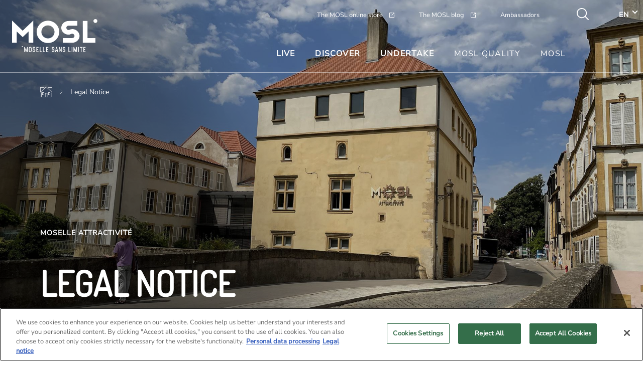

--- FILE ---
content_type: text/html; charset=UTF-8
request_url: https://www.mosl.fr/en/legal-notice
body_size: 163199
content:
<!DOCTYPE html><html lang="en" dir="ltr" prefix="og: https://ogp.me/ns#"><head><meta charset="utf-8" /><meta name="description" content="Legal notice" /><link rel="canonical" href="https://www.mosl.fr/en/legal-notice" /><meta property="og:site_name" content="MOSL" /><meta property="og:url" content="https://www.mosl.fr/en/legal-notice" /><meta property="og:title" content="Legal notice" /><meta name="twitter:card" content="summary_large_image" /><meta name="twitter:site" content="@mosellesl" /><meta name="twitter:title" content="Legal notice" /><meta name="Generator" content="Drupal 10 (https://www.drupal.org)" /><meta name="MobileOptimized" content="width" /><meta name="HandheldFriendly" content="true" /><meta name="viewport" content="width=device-width, initial-scale=1.0" /><script type="application/ld+json">{"@context": "https://schema.org","@graph": [{"@type": "Article","headline": "Legal notice","name": "Moselle Attractivité","datePublished": "2022-08-13T00:15:37+0200","dateModified": "2025-10-10T14:11:05+0200","isAccessibleForFree": "True","author": {"@type": "Organization","@id": "mosl"},"publisher": {"@type": "Organization","@id": "mosl"}},{"@type": "WebSite","@id": "mosl","name": "MOSL","url": "https://www.mosl.fr/en","inLanguage": "en"}]
}</script><link rel="alternate" hreflang="fr" href="https://www.mosl.fr/fr/mentions-legales" /><link rel="alternate" hreflang="en" href="https://www.mosl.fr/en/legal-notice" /><link rel="alternate" hreflang="de" href="https://www.mosl.fr/de/impressum" /><link rel="icon" href="/themes/custom/mosl/favicon.ico" type="image/vnd.microsoft.icon" /><title>Legal notice | MOSL</title><link rel="stylesheet" media="all" href="/sites/default/files/css/css_YF7rqw-oTbF0S8jF1MJ5r_j_jEVHavZD_aioK7gNS-Q.css?delta=0&amp;language=en&amp;theme=mosl&amp;include=[base64]" /><link rel="stylesheet" media="all" href="/sites/default/files/css/css_UrFRDiIfuDtlucyBA856sqRylkFfXOb02Y_CAuGNAZo.css?delta=1&amp;language=en&amp;theme=mosl&amp;include=[base64]" /><link rel="apple-touch-icon" sizes="180x180" href="/themes/custom/mosl/img/favicon/apple-touch-icon.png"><link rel="icon" type="image/png" sizes="32x32" href="/themes/custom/mosl/img/favicon/favicon-32x32.png"><link rel="icon" type="image/png" sizes="16x16" href="/themes/custom/mosl/img/favicon/favicon-16x16.png"><link rel="manifest" href="/themes/custom/mosl/img/favicon/site.webmanifest"><meta name="msapplication-TileColor" content="#7F21CC"><meta name="theme-color" content="#ffffff"><script>(function(w,d,s,l,i){w[l]=w[l]||[];w[l].push({'gtm.start':
new Date().getTime(),event:'gtm.js'});var f=d.getElementsByTagName(s)[0],
j=d.createElement(s),dl=l!='dataLayer'?'&l='+l:'';j.async=true;j.src=
'https://www.googletagmanager.com/gtm.js?id='+i+dl;f.parentNode.insertBefore(j,f);
})(window,document,'script','dataLayer','GTM-WG8G288');</script></head><body class="path-node page-node-type-page-builder"> <noscript><iframe src="https://www.googletagmanager.com/ns.html?id=GTM-WG8G288"
height="0" width="0" style="display:none;visibility:hidden"></iframe></noscript> <a href="#main-content" class="visually-hidden focusable skip-link"> Skip to main content </a><div class="dialog-off-canvas-main-canvas" data-off-canvas-main-canvas><div class="layout-container"> <header role="banner"><div class="region region-header custom-hidden"><div class="wrapper"><div class="branding"><div id="block-mosl-branding"> <a href="/en" rel="home" class="site-logo"> <svg width="170" height="66" viewBox="0 0 170 66" fill="none" xmlns="http://www.w3.org/2000/svg"> <path d="M21.1135 23.1424L0 3.02002V47.2689H9.28514V24.7033L21.1135 36.0879L32.9247 24.7033V47.2689H42.244V3.02002L21.1135 23.1424Z" fill="#212121"/> <path fill-rule="evenodd" clip-rule="evenodd" d="M49.0371 25.6365C49.0371 13.3527 59.0904 3.2915 71.3966 3.2915C83.7711 3.2915 93.8926 13.3527 93.8755 25.6365C93.8755 37.8694 83.7711 47.8627 71.3966 47.8627C59.0904 47.8627 49.0371 37.8694 49.0371 25.6365ZM58.3907 25.6534C58.3907 32.7285 64.2792 38.582 71.3967 38.582C78.6507 38.582 84.5392 32.7285 84.5392 25.6534C84.5392 18.4596 78.6507 12.6061 71.3967 12.6061C64.2792 12.6061 58.3907 18.4426 58.3907 25.6534Z" fill="#212121"/> <path d="M150.184 38.0053V3.85156H140.83V47.303H165.921V38.0053H150.184Z" fill="#212121"/> <path d="M120.092 19.9868C116.559 19.9868 114.392 21.8192 112.565 21.8192C111.217 21.8192 110.142 21.3271 109.271 20.4618C108.401 19.5287 107.974 18.4259 107.974 17.3061C108.093 14.9647 110.21 13.0475 112.872 13.1662H130.111V3.85156H113.197H112.89H112.702C104.697 3.85156 98.2279 9.65413 97.989 17.0007C97.6817 24.5338 104.134 30.8963 112.207 31.1338C115.928 31.1338 116.935 29.3014 119.734 29.3014C120.98 29.3014 122.158 29.7935 123.028 30.6588C123.899 31.5919 124.325 32.6947 124.325 33.8145C124.206 36.1559 122.089 38.0732 119.427 37.9544H100.993V47.269H119.102H119.41H119.597C127.602 47.269 134.071 41.4665 134.31 34.1199C134.635 26.5868 127.807 19.9868 120.092 19.9868Z" fill="#212121"/> <path d="M169.829 3.88535C169.829 6.02314 168.088 7.77069 165.921 7.77069C163.77 7.77069 162.012 6.0401 162.012 3.88535C162.012 1.74756 163.77 0 165.921 0C168.071 0 169.829 1.73059 169.829 3.88535Z" fill="#212121"/> <path d="M21.3012 55.0057C21.3012 55.5486 20.8574 55.9727 20.3283 55.9727C19.7821 55.9727 19.3554 55.5316 19.3554 55.0057C19.3554 54.4797 19.7992 54.0386 20.3283 54.0386C20.8745 54.0216 21.3012 54.4627 21.3012 55.0057Z" fill="#212121"/> <path fill-rule="evenodd" clip-rule="evenodd" d="M44.7873 58.2464V58.8572H46.1186V58.2464C46.1186 57.3811 45.8967 56.7024 45.4529 56.2443C45.0091 55.7693 44.3776 55.5317 43.5583 55.5317C42.7391 55.5317 42.0905 55.7353 41.6296 56.1425C41.1688 56.5497 40.9298 57.1266 40.9298 57.8901C40.9298 58.3991 41.0322 58.8572 41.2541 59.2644C41.476 59.6716 41.732 60.0109 42.0393 60.2993C42.3465 60.5878 42.7391 60.9271 43.217 61.2834C43.7632 61.7076 44.1899 62.0639 44.463 62.3693C44.7361 62.6747 44.8726 63.014 44.8726 63.3873C44.8726 63.7096 44.7702 63.9811 44.5824 64.2186C44.3947 64.4562 44.0533 64.558 43.5925 64.558C43.1828 64.558 42.8585 64.4562 42.5855 64.2356C42.3124 64.015 42.1758 63.6248 42.1758 63.0819V62.5389H40.8274V63.0819C40.8274 64.032 41.0664 64.7276 41.5614 65.1857C42.0563 65.6438 42.6879 65.8644 43.4901 65.8644C44.2581 65.8644 44.9238 65.6608 45.4529 65.2366C45.982 64.8125 46.2381 64.2017 46.2381 63.4042C46.2381 62.9122 46.1357 62.4541 45.9138 62.0639C45.7089 61.6736 45.4529 61.3343 45.1628 61.0628C44.8726 60.7914 44.48 60.469 43.9851 60.0957L43.9276 60.051C43.5624 59.767 43.2751 59.5436 43.0804 59.3662C42.8585 59.1796 42.6879 58.959 42.5343 58.7215C42.3806 58.4839 42.3124 58.2125 42.3124 57.924C42.3124 57.2114 42.7391 56.8382 43.5754 56.8382C44.0363 56.8382 44.3435 56.9569 44.5312 57.1945C44.7019 57.449 44.7873 57.7883 44.7873 58.2464ZM38.9498 63.2685V58.1446C38.9498 57.3302 38.7108 56.6855 38.2159 56.2274C37.7209 55.7693 37.0211 55.5487 36.1335 55.5487C35.246 55.5487 34.5633 55.7693 34.0683 56.2274C33.5733 56.6855 33.3343 57.3132 33.3343 58.1446V63.2685C33.3343 64.1168 33.5733 64.7616 34.0512 65.2197C34.5291 65.6608 35.2119 65.8814 36.1335 65.8814C37.0382 65.8814 37.738 65.6608 38.2159 65.2197C38.7108 64.7616 38.9498 64.1168 38.9498 63.2685ZM24.3223 65.7626H25.6536V59.2135L25.7902 60.3163L27.2922 65.7626H28.4016L29.8353 60.3163L29.9719 59.2135V65.7796H31.3032V55.6505H29.989L27.9237 62.8783L27.8554 63.5909L27.7872 62.8783L25.6366 55.6505H24.3223V65.7626ZM37.6355 63.031V58.467C37.6355 57.8731 37.5161 57.4659 37.3113 57.2284C37.0723 56.9909 36.6968 56.8721 36.1506 56.8721C35.6215 56.8721 35.246 56.9909 35.0241 57.2284C34.8022 57.4659 34.6827 57.8731 34.6827 58.45V62.9801C34.6827 63.5739 34.8022 63.9811 35.007 64.2186C35.2119 64.4392 35.6044 64.558 36.1506 64.558C36.6968 64.558 37.0894 64.4392 37.3113 64.2186C37.5331 63.9981 37.6355 63.6078 37.6355 63.031ZM52.7751 56.9739H49.7882V60.0618H51.6827V61.3852H49.7882V64.4392H52.7751V65.7626H48.4568V55.6505H52.7751V56.9739ZM55.1135 65.7626H59.3123V64.4392H56.4448V55.6505H55.1135V65.7626ZM65.6617 65.7626H61.4629V55.6505H62.7942V64.4392H65.6617V65.7626ZM69.1606 56.9739H72.1476V55.6505H67.8293V65.7626H72.1476V64.4392H69.1606V61.3852H71.0552V60.0618H69.1606V56.9739ZM82.8835 58.8572V58.2464C82.8835 57.7883 82.7811 57.449 82.6446 57.1945C82.4568 56.9569 82.1496 56.8382 81.6888 56.8382C80.8524 56.8382 80.4257 57.2114 80.4257 57.924C80.4257 58.2125 80.494 58.4839 80.6476 58.7215C80.8012 58.959 80.9719 59.1796 81.1938 59.3662C81.3885 59.5436 81.6758 59.7671 82.041 60.0511L82.0984 60.0957C82.5934 60.469 82.986 60.7914 83.2761 61.0628C83.5663 61.3343 83.8223 61.6736 84.0271 62.0639C84.249 62.4541 84.3514 62.9122 84.3514 63.4042C84.3514 64.2017 84.0954 64.8125 83.5663 65.2366C83.0372 65.6608 82.3715 65.8644 81.6034 65.8644C80.8012 65.8644 80.1697 65.6438 79.6747 65.1857C79.1797 64.7276 78.9408 64.032 78.9408 63.0819V62.5389H80.2721V63.0819C80.2721 63.6248 80.4086 64.015 80.6817 64.2356C80.9548 64.4562 81.2791 64.558 81.6888 64.558C82.1496 64.558 82.4739 64.4562 82.6787 64.2186C82.8665 63.9811 82.9689 63.7096 82.9689 63.3873C82.9689 63.014 82.8323 62.6747 82.5592 62.3693C82.2862 62.0639 81.8594 61.7076 81.3133 61.2834C80.8353 60.9271 80.4428 60.5878 80.1355 60.2993C79.8283 60.0109 79.5723 59.6716 79.3504 59.2644C79.1285 58.8572 79.0261 58.3991 79.0261 57.8901C79.0261 57.1266 79.2651 56.5497 79.7259 56.1425C80.1868 55.7353 80.8353 55.5317 81.6546 55.5317C82.4739 55.5317 83.1054 55.7693 83.5492 56.2443C83.993 56.7024 84.2149 57.3811 84.2149 58.2464V58.8572H82.8835ZM85.6656 65.7626H87.0993L87.5601 63.523H89.7619L90.2228 65.7626H91.6565L89.3523 55.6505H87.9868L85.6656 65.7626ZM88.6185 58.3652L87.8845 62.0639H89.4719L88.7209 58.3652L88.6697 57.9071L88.6185 58.3652ZM94.5241 65.7626V58.433L94.6607 59.0608L97.5281 65.7456H98.7741V55.6505H97.4428V62.9292L97.3062 62.3353L94.4558 55.6505H93.2098V65.7626H94.5241ZM104.629 58.8572V58.2464C104.629 57.7883 104.526 57.449 104.39 57.1945C104.202 56.9569 103.895 56.8382 103.434 56.8382C102.597 56.8382 102.171 57.2114 102.171 57.924C102.171 58.2125 102.239 58.4839 102.393 58.7215C102.546 58.959 102.717 59.1796 102.939 59.3662C103.133 59.5436 103.421 59.767 103.786 60.0509L103.786 60.0511L103.843 60.0957C104.338 60.469 104.731 60.7914 105.021 61.0628C105.311 61.3343 105.567 61.6736 105.772 62.0639C105.994 62.4541 106.096 62.9122 106.096 63.4042C106.096 64.2017 105.84 64.8125 105.311 65.2366C104.782 65.6608 104.116 65.8644 103.348 65.8644C102.546 65.8644 101.915 65.6438 101.42 65.1857C100.925 64.7276 100.686 64.032 100.686 63.0819V62.5389H102.017V63.0819C102.017 63.6248 102.154 64.015 102.427 64.2356C102.7 64.4562 103.024 64.558 103.434 64.558C103.895 64.558 104.219 64.4562 104.424 64.2186C104.611 63.9811 104.714 63.7096 104.714 63.3873C104.714 63.014 104.577 62.6747 104.304 62.3693C104.031 62.0639 103.604 61.7076 103.058 61.2834C102.58 60.9271 102.188 60.5878 101.881 60.2993C101.573 60.0109 101.317 59.6716 101.095 59.2644C100.874 58.8572 100.771 58.3991 100.771 57.8901C100.771 57.1266 101.01 56.5497 101.471 56.1425C101.932 55.7353 102.58 55.5317 103.4 55.5317C104.219 55.5317 104.85 55.7693 105.294 56.2443C105.738 56.7024 105.96 57.3811 105.96 58.2464V58.8572H104.629ZM112.309 65.7626H116.508V64.4392H113.641V55.6505H112.309V65.7626ZM120.058 65.7626H118.727V55.6505H120.058V65.7626ZM122.26 65.7626H123.591V59.2135L123.728 60.3163L125.23 65.7626H126.339L127.773 60.3163L127.91 59.2135V65.7796H129.241V55.6505H127.927L125.861 62.8783L125.793 63.5909L125.725 62.8783L123.574 55.6505H122.26V65.7626ZM132.996 65.7626H131.665V55.6505H132.996V65.7626ZM140.147 56.9739V55.6505H135.112V56.9739H136.956V65.7626H138.287V56.9739H140.147ZM146.275 56.9739H143.288V60.0618H145.183V61.3852H143.288V64.4392H146.275V65.7626H141.957V55.6505H146.275V56.9739Z" fill="#212121"/> </svg> </a></div></div><div class="wrapper-bg"><div class="menu-header"><div class="container"> <nav role="navigation" aria-labelledby="block-menuheader--3-menu" id="block-menuheader--3"><div class="wrapper-header"><div class="menu-header--social-networks"><ul class="menu"><li class="menu-item"> <a href="https://mosl.boutique/" target="_blank">The MOSL online store</a></li><li class="menu-item"> <a href="https://www.blog.mosl.fr/" target="_blank">The MOSL blog</a></li><li class="menu-item"> <a href="/en/mosl/ambassadors" target="_blank _self" data-drupal-link-system-path="node/14344">Ambassadors</a></li></ul><div class="search"><div class="button button-header search-toggler"></div></div></div><div class="language-switcher-desktop"><div class="language-switcher"><div class="wrap-language"> <input type="checkbox" id="language-switcher-toggler-697174c181d67" /> <label for="language-switcher-toggler-697174c181d67"></label><ul class="language-switcher-language-url"><li class="is-current-language lang--en"><a href="/en/legal-notice" class="language-link is-active" hreflang="en" data-drupal-link-system-path="node/14755" aria-current="page">EN</a></li><li class="lang--fr"><a href="/fr/mentions-legales" class="language-link" hreflang="fr" data-drupal-link-system-path="node/14755">FR</a></li><li class="lang--de"><a href="/de/impressum" class="language-link" hreflang="de" data-drupal-link-system-path="node/14755">DE</a></li></ul></div></div></div></div></ul> </nav></div></div><div class="menu-main"><div class="container"><div class="menu desktop"> <nav role="navigation" aria-labelledby="block-mosl-main-menu-menu" id="block-mosl-main-menu"><ul class="menu menu-first-level"><li class="menu-item menu-item--expanded menu-category"> <a href="/en/living-in-moselle" data-drupal-link-system-path="node/115543">Live</a><div class="main-menu close"></div><ul class="menu menu-level-1"><div class="wrap"><li class="menu-back menu-item menu-item--expanded menu-category"> <a href="/en">BACK</a></li><li class="menu-title menu-item menu-item--expanded menu-category"> <a href="/en/living-in-moselle" data-drupal-link-system-path="node/115543">Live</a></li><li class="menu-item menu-item--expanded menu-category"> <a href="/en/living-in-moselle/finding-job-in-moselle" data-drupal-link-system-path="node/122416">Finding a job in Moselle</a><ul class="menu menu-level-2"><div class="wrap"><li class="menu-back menu-item menu-item--expanded menu-category"> <a href="/en">BACK</a></li><li class="menu-title mobile-only menu-item menu-item--expanded"> <a href="/en/living-in-moselle/finding-job-in-moselle" data-drupal-link-system-path="node/122416">Finding a job in Moselle</a></li><li class="menu-item"> <a href="/en/living-in-moselle/finding-job-in-moselle/employment-events" data-drupal-link-system-path="node/602123">Employment events in Moselle</a></li><li class="menu-item"> <a href="/en/live/finding-job-moselle/offres-demploi-en-moselle-en" data-drupal-link-system-path="node/129794">Offres d&#039;emploi en Moselle</a></li><li class="menu-item"> <a href="/en/living-in-moselle/finding-job-in-moselle/hospitality-catering-recruitment-moselle" data-drupal-link-system-path="node/230779">UMIH - recrutement hôtellerie-restauration</a></li></div></ul></li><li class="menu-item menu-item--expanded menu-category"> <a href="/en/living-in-moselle/study-and-succeed-in-moselle" data-drupal-link-system-path="node/119977">Study and succeed in Moselle</a></li><li class="menu-item menu-category"> <a href="/en/living-in-moselle/undertake-your-business-in-complete-serenity" data-drupal-link-system-path="node/119465">Undertake your business in complete serenity</a></li><li class="menu-item menu-category"> <a href="/en/living-in-moselle/finding-accommodation-in-moselle" data-drupal-link-system-path="node/128648">Finding an accommodation in Moselle</a></li><li class="menu-item menu-category"> <a href="/en/living-in-moselle/10-good-reasons-to-come-and-work-in-Moselle" data-drupal-link-system-path="node/533036">10 good reasons to come and work in Moselle</a></li></div></ul></li><li class="menu-item menu-item--expanded menu-category"> <a href="/en/discover-moselle" data-drupal-link-system-path="node/1085">Discover</a><div class="main-menu close"></div><ul class="menu menu-level-1"><div class="wrap"><li class="menu-back menu-item menu-item--expanded menu-category"> <a href="/en">BACK</a></li><li class="menu-title menu-item menu-item--expanded menu-category"> <a href="/en/discover-moselle" data-drupal-link-system-path="node/1085">Discover</a></li><li class="menu-item menu-item--expanded menu-category"> <a href="/en/discover-moselle/experiences" data-drupal-link-system-path="node/1100">Experiences in Moselle</a><ul class="menu menu-level-2"><div class="wrap"><li class="menu-back menu-item menu-item--expanded menu-category"> <a href="/en">BACK</a></li><li class="menu-title mobile-only menu-item menu-item--expanded"> <a href="/en/discover-moselle/experiences" data-drupal-link-system-path="node/1100">Experiences in Moselle</a></li><li class="menu-item"> <a href="https://www.mosl.fr/fr/decouvrir-la-moselle/experiences/nord-mosellan">Moselle Nord</a></li><li class="menu-item"> <a href="/en/discover-moselle/experiences/moselle-christmas" data-drupal-link-system-path="taxonomy/term/976">Moselle Christmas</a></li><li class="menu-item menu-item--collapsed"> <a href="/en/discover-moselle/experiences/arts-culture" data-drupal-link-system-path="taxonomy/term/606">Arts &amp; Culture</a></li><li class="menu-item menu-item--collapsed"> <a href="/en/discover-moselle/experiences/escape" data-drupal-link-system-path="taxonomy/term/611">Escape</a></li><li class="menu-item"> <a href="/en/discover-moselle/experiences/events" data-drupal-link-system-path="taxonomy/term/569">Events</a></li><li class="menu-item menu-item--collapsed"> <a href="/en/discover-moselle/experiences/history-heritage" data-drupal-link-system-path="taxonomy/term/577">History &amp; Heritage</a></li><li class="menu-item menu-item--collapsed"> <a href="/en/discover-moselle/experiences/leisure" data-drupal-link-system-path="taxonomy/term/609">Leisure</a></li><li class="menu-item"> <a href="/en/discover-moselle/experiences/made-mosl" data-drupal-link-system-path="taxonomy/term/622">Made in MOSL</a></li><li class="menu-item menu-item--collapsed"> <a href="/en/discover-moselle/experiences/nature" data-drupal-link-system-path="taxonomy/term/610">Nature</a></li><li class="menu-item"> <a href="/en/discover-moselle/experiences/hikes" data-drupal-link-system-path="taxonomy/term/570">Hikes</a></li></div></ul></li><li class="menu-item menu-item--expanded menu-category"> <a href="/en/discover-moselle/destination" data-drupal-link-system-path="node/244087">Destination Moselle</a><ul class="menu menu-level-2"><div class="wrap"><li class="menu-back menu-item menu-item--expanded menu-category"> <a href="/en">BACK</a></li><li class="menu-title mobile-only menu-item menu-item--expanded"> <a href="/en/discover-moselle/destination" data-drupal-link-system-path="node/244087">Destination Moselle</a></li><li class="menu-item menu-item--expanded"> <a href="/en/discover-moselle/destination/eating" data-drupal-link-system-path="taxonomy/term/283">Eat</a><ul class="menu menu-level-3"><div class="wrap"></div></ul></li><li class="menu-item menu-item--expanded"> <a href="/en/discover-moselle/destination/things-to-do" data-drupal-link-system-path="taxonomy/term/311">Things to do</a><ul class="menu menu-level-3"><div class="wrap"></div></ul></li><li class="menu-item menu-item--expanded"> <a href="/en/discover-moselle/destination/sleep" data-drupal-link-system-path="taxonomy/term/292">Sleep</a><ul class="menu menu-level-3"><div class="wrap"></div></ul></li><li class="menu-item menu-item--expanded"> <a href="/en/discover-moselle/destination/visiting" data-drupal-link-system-path="taxonomy/term/284">Visiting</a><ul class="menu menu-level-3"><div class="wrap"></div></ul></li><li class="menu-item menu-item--expanded"> <a href="/en/discover-moselle/destination/walk" data-drupal-link-system-path="taxonomy/term/320">Walking</a><ul class="menu menu-level-3"><div class="wrap"></div></ul></li><li class="menu-item menu-item--expanded"> <a href="/en/discover-moselle/destination/going-out" data-drupal-link-system-path="taxonomy/term/312">Outings</a><ul class="menu menu-level-3"><div class="wrap"></div></ul></li><li class="menu-item"> <a href="/en/discover-moselle/destination/calendar-of-events" data-drupal-link-system-path="taxonomy/term/291">Events</a></li><li class="menu-item"> <a href="/en/discover-moselle/destination/visiting/sites-passionnement-moselle" data-drupal-link-system-path="taxonomy/term/940">Sites Passionnément Moselle</a></li></div></ul></li><li class="menu-item menu-item--expanded menu-category"> <a href="/en/discover-moselle/destination/trip" data-drupal-link-system-path="node/14323">Prepare your trip</a><ul class="menu menu-level-2"><div class="wrap"><li class="menu-back menu-item menu-item--expanded menu-category"> <a href="/en">BACK</a></li><li class="menu-title mobile-only menu-item menu-item--expanded"> <a href="/en/discover-moselle/destination/trip" data-drupal-link-system-path="node/14323">Prepare your trip</a></li><li class="menu-item menu-item--expanded"> <a href="/en/discover-moselle/destination/trip/transport" data-drupal-link-system-path="node/14326">Getting to Moselle</a><ul class="menu menu-level-3"><div class="wrap"></div></ul></li><li class="menu-item"> <a href="/en/discover-moselle/destination/trip/getting-around" data-drupal-link-system-path="node/14327">Getting around in Moselle</a></li><li class="menu-item"> <a href="/en/discover-moselle/destination/trip/tourist-offices" data-drupal-link-system-path="node/14328">Tourist Information Offices</a></li><li class="menu-item"> <a href="/en/discover-moselle/destination/trip/labels" data-drupal-link-system-path="node/14329">The labels</a></li><li class="menu-item"> <a href="/en/media-center/brochures" data-drupal-link-system-path="node/167392">Brochures</a></li><li class="menu-item"> <a href="/en/media-center/hiking-guides" data-drupal-link-system-path="node/167397">Hiking guides</a></li></div></ul></li><li class="menu-item menu-category"> <a href="/en/discover-moselle/destination-moselle-gift-box" data-drupal-link-system-path="node/228774">Destination Moselle gift box</a></li><li class="menu-item menu-category"> <a href="/en/node/843879" data-drupal-link-system-path="node/843879">Graoully Moselle Tour</a></li></div></ul></li><li class="menu-item menu-item--expanded menu-category"> <a href="/en/launch" data-drupal-link-system-path="node/1088">Undertake</a><div class="main-menu close"></div><ul class="menu menu-level-1"><div class="wrap"><li class="menu-back menu-item menu-item--expanded menu-category"> <a href="/en">BACK</a></li><li class="menu-title menu-item menu-item--expanded menu-category"> <a href="/en/launch" data-drupal-link-system-path="node/1088">Undertake</a></li><li class="menu-item menu-category"> <a href="/en/launch/business-offers-opportunities" data-drupal-link-system-path="node/603263">Business offers and opportunities</a></li><li class="menu-item menu-category"> <a href="/en/launch/come-stay-comeback" data-drupal-link-system-path="node/601826">Talent Attraction and Retention Strategy</a></li><li class="menu-item menu-item--expanded menu-category"> <a href="/en/launch/employer-brand" data-drupal-link-system-path="node/601927">The MOSL Employer brand</a><ul class="menu menu-level-2"><div class="wrap"><li class="menu-back menu-item menu-item--expanded menu-category"> <a href="/en">BACK</a></li><li class="menu-title mobile-only menu-item menu-item--expanded"> <a href="/en/launch/employer-brand" data-drupal-link-system-path="node/601927">The MOSL Employer brand</a></li><li class="menu-item"> <a href="/en/launch/employer-brand/labelled-employers" data-drupal-link-system-path="node/601930">Labelled employers</a></li></div></ul></li></div></ul></li><li class="menu-item menu-item--expanded menu-category"> <a href="/en/mosl-quality" class="link-nobold" data-drupal-link-system-path="node/1089">MOSL quality</a><div class="main-menu close"></div><ul class="menu menu-level-1"><div class="wrap"><li class="menu-back menu-item menu-item--expanded menu-category"> <a href="/en">BACK</a></li><li class="menu-title menu-item menu-item--expanded menu-category"> <a href="/en/mosl-quality" class="link-nobold" data-drupal-link-system-path="node/1089">MOSL quality</a></li><li class="menu-item menu-category"> <a href="/en/mosl-quality/guarantee-true-expertise" data-drupal-link-system-path="node/14324">A certificate, a guarantee &amp; true expertise</a></li><li class="menu-item menu-item--expanded menu-category"> <a href="/en/mosl-quality/mosl-quality-label-holders" data-drupal-link-system-path="node/15313">MOSL Quality Label holders</a><ul class="menu menu-level-2"><div class="wrap"><li class="menu-back menu-item menu-item--expanded menu-category"> <a href="/en">BACK</a></li><li class="menu-title mobile-only menu-item menu-item--expanded"> <a href="/en/mosl-quality/mosl-quality-label-holders" data-drupal-link-system-path="node/15313">MOSL Quality Label holders</a></li><li class="menu-item"> <a href="/en/mosl-quality/mosl-quality-label-holders/know-how-and-crafts" data-drupal-link-system-path="taxonomy/term/861">Know-how and crafts</a></li><li class="menu-item"> <a href="/en/mosl-quality/mosl-quality-label-holders/artisanal-and-rural-flavours" data-drupal-link-system-path="taxonomy/term/862">Artisanal and rural flavours</a></li><li class="menu-item"> <a href="/en/mosl-quality/mosl-quality-label-holders/accommodation" data-drupal-link-system-path="taxonomy/term/860">Accomodation</a></li><li class="menu-item"> <a href="/en/mosl-quality/mosl-quality-label-holders/restaurants" data-drupal-link-system-path="taxonomy/term/863">Restaurants</a></li><li class="menu-item"> <a href="/en/mosl-quality/mosl-quality-label-holders/tourist-sites" data-drupal-link-system-path="taxonomy/term/864">Tourist sites</a></li></div></ul></li><li class="menu-item menu-category"> <a href="/en/pro-area/obtain-qualite-mosl-label" data-drupal-link-system-path="node/14556">Obtain the Qualité MOSL label</a></li><li class="menu-item menu-category"> <a href="/en/mosl-quality/aoc-moselle-moselle-wines" data-drupal-link-system-path="node/122902">AOC Moselle : Moselle wines</a></li><li class="menu-item menu-category"> <a href="/en/mosl-quality/moselle-specialities" data-drupal-link-system-path="node/198564">Spécialités mosellanes</a></li></div></ul></li><li class="menu-item menu-item--expanded menu-category"> <a href="/en/mosl" class="link-nobold" data-drupal-link-system-path="node/14335">MOSL</a><div class="main-menu close"></div><ul class="menu menu-level-1"><div class="wrap"><li class="menu-back menu-item menu-item--expanded menu-category"> <a href="/en">BACK</a></li><li class="menu-title menu-item menu-item--expanded menu-category"> <a href="/en/mosl" class="link-nobold" data-drupal-link-system-path="node/14335">MOSL</a></li><li class="menu-item menu-item--expanded menu-category"> <a href="/en/mosl/agency" data-drupal-link-system-path="node/14336">The MOSL Attractivité Agency</a><ul class="menu menu-level-2"><div class="wrap"><li class="menu-back menu-item menu-item--expanded menu-category"> <a href="/en">BACK</a></li><li class="menu-title mobile-only menu-item menu-item--expanded"> <a href="/en/mosl/agency" data-drupal-link-system-path="node/14336">The MOSL Attractivité Agency</a></li><li class="menu-item"> <a href="/en/mosl/agency/missions" data-drupal-link-system-path="node/14337">Missions</a></li><li class="menu-item"> <a href="/en/mosl/agency/our-teams" data-drupal-link-system-path="node/14338">Our teams</a></li><li class="menu-item menu-item--expanded"> <a href="/en/mosl/agency/operation" data-drupal-link-system-path="node/14339">Operation</a><ul class="menu menu-level-3"><div class="wrap"></div></ul></li></div></ul></li><li class="menu-item menu-item--expanded menu-category"> <a href="/en/mosl/brand" data-drupal-link-system-path="node/14340">The MOSL brand</a><ul class="menu menu-level-2"><div class="wrap"><li class="menu-back menu-item menu-item--expanded menu-category"> <a href="/en">BACK</a></li><li class="menu-title mobile-only menu-item menu-item--expanded"> <a href="/en/mosl/brand" data-drupal-link-system-path="node/14340">The MOSL brand</a></li><li class="menu-item"> <a href="/en/mosl/brand/philosophy" data-drupal-link-system-path="node/14341">The philosophy of the brand</a></li><li class="menu-item"> <a href="/en/mosl/brand/implementation" data-drupal-link-system-path="node/14342">Implementation</a></li><li class="menu-item"> <a href="/en/mosl/brand/carrying-the-mosl-brand" data-drupal-link-system-path="node/14343">Carrying the MOSL brand</a></li><li class="menu-item"> <a href="/en/mosl/marque/fabrique-en-moselle" data-drupal-link-system-path="node/150398">Fabriqué en Moselle</a></li></div></ul></li><li class="menu-item menu-item--expanded menu-category"> <a href="/en/mosl/ambassadors" data-drupal-link-system-path="node/14344">Limitless Ambassadors</a><ul class="menu menu-level-2"><div class="wrap"><li class="menu-back menu-item menu-item--expanded menu-category"> <a href="/en">BACK</a></li><li class="menu-title mobile-only menu-item menu-item--expanded"> <a href="/en/mosl/ambassadors" data-drupal-link-system-path="node/14344">Limitless Ambassadors</a></li><li class="menu-item"> <a href="/en/mosl/ambassadors/being-a-mosl-ambassador" data-drupal-link-system-path="node/14681">Being a MOSL ambassador</a></li><li class="menu-item"> <a href="/en/mosl/ambassador/become-ambassador" data-drupal-link-system-path="node/14345">Become a limitless ambassador</a></li></div></ul></li></div></ul></li></ul> </nav><div class="menu-mobile-fixed"><div class="wrap"><div class="search"><div class="button button-header search-toggler"></div></div></div><div class="language-switcher"><div class="wrap-language"> <input type="checkbox" id="language-switcher-toggler-697174c171c55" /> <label for="language-switcher-toggler-697174c171c55"></label><ul class="language-switcher-language-url"><li class="is-current-language lang--en"><a href="/en/legal-notice" class="language-link is-active" hreflang="en" data-drupal-link-system-path="node/14755" aria-current="page">EN</a></li><li class="lang--fr"><a href="/fr/mentions-legales" class="language-link" hreflang="fr" data-drupal-link-system-path="node/14755">FR</a></li><li class="lang--de"><a href="/de/impressum" class="language-link" hreflang="de" data-drupal-link-system-path="node/14755">DE</a></li></ul></div></div></div></div><div class="menu-toggle"><div class="bar"></div><div class="bar"></div><div class="bar"></div></div></div></div></div></div></div><div class="menu mobile"> <nav role="navigation" aria-labelledby="block-mosl-main-menu-menu" id="block-mosl-main-menu"><ul class="menu menu-first-level"><li class="menu-item menu-item--expanded menu-category"> <a href="/en/living-in-moselle" data-drupal-link-system-path="node/115543">Live</a><div class="main-menu close"></div><ul class="menu menu-level-1"><div class="wrap"><li class="menu-back menu-item menu-item--expanded menu-category"> <a href="/en">BACK</a></li><li class="menu-title menu-item menu-item--expanded menu-category"> <a href="/en/living-in-moselle" data-drupal-link-system-path="node/115543">Live</a></li><li class="menu-item menu-item--expanded menu-category"> <a href="/en/living-in-moselle/finding-job-in-moselle" data-drupal-link-system-path="node/122416">Finding a job in Moselle</a><ul class="menu menu-level-2"><div class="wrap"><li class="menu-back menu-item menu-item--expanded menu-category"> <a href="/en">BACK</a></li><li class="menu-title mobile-only menu-item menu-item--expanded"> <a href="/en/living-in-moselle/finding-job-in-moselle" data-drupal-link-system-path="node/122416">Finding a job in Moselle</a></li><li class="menu-item"> <a href="/en/living-in-moselle/finding-job-in-moselle/employment-events" data-drupal-link-system-path="node/602123">Employment events in Moselle</a></li><li class="menu-item"> <a href="/en/live/finding-job-moselle/offres-demploi-en-moselle-en" data-drupal-link-system-path="node/129794">Offres d&#039;emploi en Moselle</a></li><li class="menu-item"> <a href="/en/living-in-moselle/finding-job-in-moselle/hospitality-catering-recruitment-moselle" data-drupal-link-system-path="node/230779">UMIH - recrutement hôtellerie-restauration</a></li></div></ul></li><li class="menu-item menu-item--expanded menu-category"> <a href="/en/living-in-moselle/study-and-succeed-in-moselle" data-drupal-link-system-path="node/119977">Study and succeed in Moselle</a></li><li class="menu-item menu-category"> <a href="/en/living-in-moselle/undertake-your-business-in-complete-serenity" data-drupal-link-system-path="node/119465">Undertake your business in complete serenity</a></li><li class="menu-item menu-category"> <a href="/en/living-in-moselle/finding-accommodation-in-moselle" data-drupal-link-system-path="node/128648">Finding an accommodation in Moselle</a></li><li class="menu-item menu-category"> <a href="/en/living-in-moselle/10-good-reasons-to-come-and-work-in-Moselle" data-drupal-link-system-path="node/533036">10 good reasons to come and work in Moselle</a></li></div></ul></li><li class="menu-item menu-item--expanded menu-category"> <a href="/en/discover-moselle" data-drupal-link-system-path="node/1085">Discover</a><div class="main-menu close"></div><ul class="menu menu-level-1"><div class="wrap"><li class="menu-back menu-item menu-item--expanded menu-category"> <a href="/en">BACK</a></li><li class="menu-title menu-item menu-item--expanded menu-category"> <a href="/en/discover-moselle" data-drupal-link-system-path="node/1085">Discover</a></li><li class="menu-item menu-item--expanded menu-category"> <a href="/en/discover-moselle/experiences" data-drupal-link-system-path="node/1100">Experiences in Moselle</a><ul class="menu menu-level-2"><div class="wrap"><li class="menu-back menu-item menu-item--expanded menu-category"> <a href="/en">BACK</a></li><li class="menu-title mobile-only menu-item menu-item--expanded"> <a href="/en/discover-moselle/experiences" data-drupal-link-system-path="node/1100">Experiences in Moselle</a></li><li class="menu-item"> <a href="https://www.mosl.fr/fr/decouvrir-la-moselle/experiences/nord-mosellan">Moselle Nord</a></li><li class="menu-item"> <a href="/en/discover-moselle/experiences/moselle-christmas" data-drupal-link-system-path="taxonomy/term/976">Moselle Christmas</a></li><li class="menu-item menu-item--collapsed"> <a href="/en/discover-moselle/experiences/arts-culture" data-drupal-link-system-path="taxonomy/term/606">Arts &amp; Culture</a></li><li class="menu-item menu-item--collapsed"> <a href="/en/discover-moselle/experiences/escape" data-drupal-link-system-path="taxonomy/term/611">Escape</a></li><li class="menu-item"> <a href="/en/discover-moselle/experiences/events" data-drupal-link-system-path="taxonomy/term/569">Events</a></li><li class="menu-item menu-item--collapsed"> <a href="/en/discover-moselle/experiences/history-heritage" data-drupal-link-system-path="taxonomy/term/577">History &amp; Heritage</a></li><li class="menu-item menu-item--collapsed"> <a href="/en/discover-moselle/experiences/leisure" data-drupal-link-system-path="taxonomy/term/609">Leisure</a></li><li class="menu-item"> <a href="/en/discover-moselle/experiences/made-mosl" data-drupal-link-system-path="taxonomy/term/622">Made in MOSL</a></li><li class="menu-item menu-item--collapsed"> <a href="/en/discover-moselle/experiences/nature" data-drupal-link-system-path="taxonomy/term/610">Nature</a></li><li class="menu-item"> <a href="/en/discover-moselle/experiences/hikes" data-drupal-link-system-path="taxonomy/term/570">Hikes</a></li></div></ul></li><li class="menu-item menu-item--expanded menu-category"> <a href="/en/discover-moselle/destination" data-drupal-link-system-path="node/244087">Destination Moselle</a><ul class="menu menu-level-2"><div class="wrap"><li class="menu-back menu-item menu-item--expanded menu-category"> <a href="/en">BACK</a></li><li class="menu-title mobile-only menu-item menu-item--expanded"> <a href="/en/discover-moselle/destination" data-drupal-link-system-path="node/244087">Destination Moselle</a></li><li class="menu-item menu-item--expanded"> <a href="/en/discover-moselle/destination/eating" data-drupal-link-system-path="taxonomy/term/283">Eat</a><ul class="menu menu-level-3"><div class="wrap"></div></ul></li><li class="menu-item menu-item--expanded"> <a href="/en/discover-moselle/destination/things-to-do" data-drupal-link-system-path="taxonomy/term/311">Things to do</a><ul class="menu menu-level-3"><div class="wrap"></div></ul></li><li class="menu-item menu-item--expanded"> <a href="/en/discover-moselle/destination/sleep" data-drupal-link-system-path="taxonomy/term/292">Sleep</a><ul class="menu menu-level-3"><div class="wrap"></div></ul></li><li class="menu-item menu-item--expanded"> <a href="/en/discover-moselle/destination/visiting" data-drupal-link-system-path="taxonomy/term/284">Visiting</a><ul class="menu menu-level-3"><div class="wrap"></div></ul></li><li class="menu-item menu-item--expanded"> <a href="/en/discover-moselle/destination/walk" data-drupal-link-system-path="taxonomy/term/320">Walking</a><ul class="menu menu-level-3"><div class="wrap"></div></ul></li><li class="menu-item menu-item--expanded"> <a href="/en/discover-moselle/destination/going-out" data-drupal-link-system-path="taxonomy/term/312">Outings</a><ul class="menu menu-level-3"><div class="wrap"></div></ul></li><li class="menu-item"> <a href="/en/discover-moselle/destination/calendar-of-events" data-drupal-link-system-path="taxonomy/term/291">Events</a></li><li class="menu-item"> <a href="/en/discover-moselle/destination/visiting/sites-passionnement-moselle" data-drupal-link-system-path="taxonomy/term/940">Sites Passionnément Moselle</a></li></div></ul></li><li class="menu-item menu-item--expanded menu-category"> <a href="/en/discover-moselle/destination/trip" data-drupal-link-system-path="node/14323">Prepare your trip</a><ul class="menu menu-level-2"><div class="wrap"><li class="menu-back menu-item menu-item--expanded menu-category"> <a href="/en">BACK</a></li><li class="menu-title mobile-only menu-item menu-item--expanded"> <a href="/en/discover-moselle/destination/trip" data-drupal-link-system-path="node/14323">Prepare your trip</a></li><li class="menu-item menu-item--expanded"> <a href="/en/discover-moselle/destination/trip/transport" data-drupal-link-system-path="node/14326">Getting to Moselle</a><ul class="menu menu-level-3"><div class="wrap"></div></ul></li><li class="menu-item"> <a href="/en/discover-moselle/destination/trip/getting-around" data-drupal-link-system-path="node/14327">Getting around in Moselle</a></li><li class="menu-item"> <a href="/en/discover-moselle/destination/trip/tourist-offices" data-drupal-link-system-path="node/14328">Tourist Information Offices</a></li><li class="menu-item"> <a href="/en/discover-moselle/destination/trip/labels" data-drupal-link-system-path="node/14329">The labels</a></li><li class="menu-item"> <a href="/en/media-center/brochures" data-drupal-link-system-path="node/167392">Brochures</a></li><li class="menu-item"> <a href="/en/media-center/hiking-guides" data-drupal-link-system-path="node/167397">Hiking guides</a></li></div></ul></li><li class="menu-item menu-category"> <a href="/en/discover-moselle/destination-moselle-gift-box" data-drupal-link-system-path="node/228774">Destination Moselle gift box</a></li><li class="menu-item menu-category"> <a href="/en/node/843879" data-drupal-link-system-path="node/843879">Graoully Moselle Tour</a></li></div></ul></li><li class="menu-item menu-item--expanded menu-category"> <a href="/en/launch" data-drupal-link-system-path="node/1088">Undertake</a><div class="main-menu close"></div><ul class="menu menu-level-1"><div class="wrap"><li class="menu-back menu-item menu-item--expanded menu-category"> <a href="/en">BACK</a></li><li class="menu-title menu-item menu-item--expanded menu-category"> <a href="/en/launch" data-drupal-link-system-path="node/1088">Undertake</a></li><li class="menu-item menu-category"> <a href="/en/launch/business-offers-opportunities" data-drupal-link-system-path="node/603263">Business offers and opportunities</a></li><li class="menu-item menu-category"> <a href="/en/launch/come-stay-comeback" data-drupal-link-system-path="node/601826">Talent Attraction and Retention Strategy</a></li><li class="menu-item menu-item--expanded menu-category"> <a href="/en/launch/employer-brand" data-drupal-link-system-path="node/601927">The MOSL Employer brand</a><ul class="menu menu-level-2"><div class="wrap"><li class="menu-back menu-item menu-item--expanded menu-category"> <a href="/en">BACK</a></li><li class="menu-title mobile-only menu-item menu-item--expanded"> <a href="/en/launch/employer-brand" data-drupal-link-system-path="node/601927">The MOSL Employer brand</a></li><li class="menu-item"> <a href="/en/launch/employer-brand/labelled-employers" data-drupal-link-system-path="node/601930">Labelled employers</a></li></div></ul></li></div></ul></li><li class="menu-item menu-item--expanded menu-category"> <a href="/en/mosl-quality" class="link-nobold" data-drupal-link-system-path="node/1089">MOSL quality</a><div class="main-menu close"></div><ul class="menu menu-level-1"><div class="wrap"><li class="menu-back menu-item menu-item--expanded menu-category"> <a href="/en">BACK</a></li><li class="menu-title menu-item menu-item--expanded menu-category"> <a href="/en/mosl-quality" class="link-nobold" data-drupal-link-system-path="node/1089">MOSL quality</a></li><li class="menu-item menu-category"> <a href="/en/mosl-quality/guarantee-true-expertise" data-drupal-link-system-path="node/14324">A certificate, a guarantee &amp; true expertise</a></li><li class="menu-item menu-item--expanded menu-category"> <a href="/en/mosl-quality/mosl-quality-label-holders" data-drupal-link-system-path="node/15313">MOSL Quality Label holders</a><ul class="menu menu-level-2"><div class="wrap"><li class="menu-back menu-item menu-item--expanded menu-category"> <a href="/en">BACK</a></li><li class="menu-title mobile-only menu-item menu-item--expanded"> <a href="/en/mosl-quality/mosl-quality-label-holders" data-drupal-link-system-path="node/15313">MOSL Quality Label holders</a></li><li class="menu-item"> <a href="/en/mosl-quality/mosl-quality-label-holders/know-how-and-crafts" data-drupal-link-system-path="taxonomy/term/861">Know-how and crafts</a></li><li class="menu-item"> <a href="/en/mosl-quality/mosl-quality-label-holders/artisanal-and-rural-flavours" data-drupal-link-system-path="taxonomy/term/862">Artisanal and rural flavours</a></li><li class="menu-item"> <a href="/en/mosl-quality/mosl-quality-label-holders/accommodation" data-drupal-link-system-path="taxonomy/term/860">Accomodation</a></li><li class="menu-item"> <a href="/en/mosl-quality/mosl-quality-label-holders/restaurants" data-drupal-link-system-path="taxonomy/term/863">Restaurants</a></li><li class="menu-item"> <a href="/en/mosl-quality/mosl-quality-label-holders/tourist-sites" data-drupal-link-system-path="taxonomy/term/864">Tourist sites</a></li></div></ul></li><li class="menu-item menu-category"> <a href="/en/pro-area/obtain-qualite-mosl-label" data-drupal-link-system-path="node/14556">Obtain the Qualité MOSL label</a></li><li class="menu-item menu-category"> <a href="/en/mosl-quality/aoc-moselle-moselle-wines" data-drupal-link-system-path="node/122902">AOC Moselle : Moselle wines</a></li><li class="menu-item menu-category"> <a href="/en/mosl-quality/moselle-specialities" data-drupal-link-system-path="node/198564">Spécialités mosellanes</a></li></div></ul></li><li class="menu-item menu-item--expanded menu-category"> <a href="/en/mosl" class="link-nobold" data-drupal-link-system-path="node/14335">MOSL</a><div class="main-menu close"></div><ul class="menu menu-level-1"><div class="wrap"><li class="menu-back menu-item menu-item--expanded menu-category"> <a href="/en">BACK</a></li><li class="menu-title menu-item menu-item--expanded menu-category"> <a href="/en/mosl" class="link-nobold" data-drupal-link-system-path="node/14335">MOSL</a></li><li class="menu-item menu-item--expanded menu-category"> <a href="/en/mosl/agency" data-drupal-link-system-path="node/14336">The MOSL Attractivité Agency</a><ul class="menu menu-level-2"><div class="wrap"><li class="menu-back menu-item menu-item--expanded menu-category"> <a href="/en">BACK</a></li><li class="menu-title mobile-only menu-item menu-item--expanded"> <a href="/en/mosl/agency" data-drupal-link-system-path="node/14336">The MOSL Attractivité Agency</a></li><li class="menu-item"> <a href="/en/mosl/agency/missions" data-drupal-link-system-path="node/14337">Missions</a></li><li class="menu-item"> <a href="/en/mosl/agency/our-teams" data-drupal-link-system-path="node/14338">Our teams</a></li><li class="menu-item menu-item--expanded"> <a href="/en/mosl/agency/operation" data-drupal-link-system-path="node/14339">Operation</a><ul class="menu menu-level-3"><div class="wrap"></div></ul></li></div></ul></li><li class="menu-item menu-item--expanded menu-category"> <a href="/en/mosl/brand" data-drupal-link-system-path="node/14340">The MOSL brand</a><ul class="menu menu-level-2"><div class="wrap"><li class="menu-back menu-item menu-item--expanded menu-category"> <a href="/en">BACK</a></li><li class="menu-title mobile-only menu-item menu-item--expanded"> <a href="/en/mosl/brand" data-drupal-link-system-path="node/14340">The MOSL brand</a></li><li class="menu-item"> <a href="/en/mosl/brand/philosophy" data-drupal-link-system-path="node/14341">The philosophy of the brand</a></li><li class="menu-item"> <a href="/en/mosl/brand/implementation" data-drupal-link-system-path="node/14342">Implementation</a></li><li class="menu-item"> <a href="/en/mosl/brand/carrying-the-mosl-brand" data-drupal-link-system-path="node/14343">Carrying the MOSL brand</a></li><li class="menu-item"> <a href="/en/mosl/marque/fabrique-en-moselle" data-drupal-link-system-path="node/150398">Fabriqué en Moselle</a></li></div></ul></li><li class="menu-item menu-item--expanded menu-category"> <a href="/en/mosl/ambassadors" data-drupal-link-system-path="node/14344">Limitless Ambassadors</a><ul class="menu menu-level-2"><div class="wrap"><li class="menu-back menu-item menu-item--expanded menu-category"> <a href="/en">BACK</a></li><li class="menu-title mobile-only menu-item menu-item--expanded"> <a href="/en/mosl/ambassadors" data-drupal-link-system-path="node/14344">Limitless Ambassadors</a></li><li class="menu-item"> <a href="/en/mosl/ambassadors/being-a-mosl-ambassador" data-drupal-link-system-path="node/14681">Being a MOSL ambassador</a></li><li class="menu-item"> <a href="/en/mosl/ambassador/become-ambassador" data-drupal-link-system-path="node/14345">Become a limitless ambassador</a></li></div></ul></li></div></ul></li></ul> </nav><div class="menu-mobile-fixed"><div class="wrap"><div class="search"><div class="button button-header search-toggler"></div></div></div><div class="language-switcher"><div class="wrap-language"> <input type="checkbox" id="language-switcher-toggler-697174c171c55" /> <label for="language-switcher-toggler-697174c171c55"></label><ul class="language-switcher-language-url"><li class="is-current-language lang--en"><a href="/en/legal-notice" class="language-link is-active" hreflang="en" data-drupal-link-system-path="node/14755" aria-current="page">EN</a></li><li class="lang--fr"><a href="/fr/mentions-legales" class="language-link" hreflang="fr" data-drupal-link-system-path="node/14755">FR</a></li><li class="lang--de"><a href="/de/impressum" class="language-link" hreflang="de" data-drupal-link-system-path="node/14755">DE</a></li></ul></div></div></div></div><div class="search-fullscreen"><div class="icon close"></div><form class="mosl__search-navbar-form" data-drupal-selector="mosl-search-navbar-form" action="/en/legal-notice" method="post" id="mosl-search-navbar-form" accept-charset="UTF-8"><div class="js-form-item form-item form-type-search-api-autocomplete js-form-type-search-api-autocomplete form-item-search js-form-item-search"> <label for="edit-search">Your search</label> <input data-drupal-selector="edit-search" data-search-api-autocomplete-search="elasticsearch_search" class="form-autocomplete form-text" data-autocomplete-path="/en/search_api_autocomplete/elasticsearch_search" type="text" id="edit-search" name="search" value="" size="60" maxlength="128" placeholder="Search" /></div><button id="mosl-search-navbar-submit" data-drupal-selector="edit-submit" type="submit" name="op" class="button js-form-submit form-submit"></button><input autocomplete="off" data-drupal-selector="form-qhx-id9yl79vmlpcdg3c8xzwzdl-xubbmpm7ab418n4" type="hidden" name="form_build_id" value="form-qHx_iD9Yl79VmlPCdg3C8XZwzdL_XUbbMPM7Ab418N4" /><input data-drupal-selector="edit-mosl-search-navbar-form" type="hidden" name="form_id" value="mosl__search_navbar_form" /></form></div> </header> <nav role="navigation" aria-labelledby="system-breadcrumb" class="breadcrumb"><ol><li> <a href="/en">Home</a></li><li> Legal Notice</li></ol> </nav> <main role="main"> <a id="main-content" tabindex="-1"></a><div class="layout-content"><div> <article data-history-node-id="14755" class="node node--type-page-builder node--view-mode-full"><div><div><div class="paragraph paragraph--type--hero-banner paragraph--view-mode--default"> <section class="mosl-component mosl-component--hero-banner"><div class="wrapper"><div class="hero-banner paragraph paragraph--type--hero-banner paragraph--view-mode--default " style=""><div class="hero-content"><div class="content"><h1 class="hero-surtitle">Moselle Attractivité</h1><p class="h1 hero-title"></p><div class="hero-description"><h2>Legal notice</h2></div></div></div><div class="hero-visual"><div><div><div class="media--image"><div><div> <picture> <source srcset="/sites/default/files/styles/component_hero_banner/public/2022-08/banner_IMG_7968.jpg?itok=5vgEZHD- 1x" media="all and (min-width: 1200px)" type="image/jpeg" width="1920" height="1440"/> <source srcset="/sites/default/files/styles/component_hero_banner_tablet/public/2022-08/banner_IMG_7968.jpg?itok=gVJd2T_E 1x" media="all and (min-width: 768px) and (max-width: 1199px)" type="image/jpeg" width="1200" height="900"/> <source srcset="/sites/default/files/styles/component_hero_banner_mobile/public/2022-08/banner_IMG_7968.jpg?itok=B-O_1ax1 1x" type="image/jpeg" width="768" height="576"/> <img loading="eager" width="1920" height="1440" src="/sites/default/files/styles/component_hero_banner/public/2022-08/banner_IMG_7968.jpg?itok=5vgEZHD-" alt="L&#039;agence MOSL" loading="lazy" /> </picture></div></div><div class="copyright contextual"> <span class="copyright-content contextual">L&#039;agence MOSL</span></div></div></div></div></div></div></div> </section></div></div></div><div><div class="field-components"><div class="paragraph paragraph--type--text paragraph--view-mode--default"> <section class="mosl-component mosl-component--text" style="--mosl-background-bubble-color: #FAA623"><div class="wrapper"><h3>Owner and Editor :</h3><p><strong>Moselle Attractivité</strong></p><p>2/4 rue du Pont-Moreau – 57000 METZ<br>Tél : 03 87 37 57 80</p><p><a href="mailto:contact@moselle-attractivite.fr">contact@moselle-attractivite.fr</a></p><p>Association under local law<br>Siret : 824 871 768 00027</p><p>Director of publication: Agnès-Marie LAFARGUE, Managing Director</p><p><strong>Moselle attractivité is hereinafter referred to as the "Website Editor"</strong></p><h4>Hosting:</h4><p>The website host is Platform.sh SAS: 131, Boulevard de Sébastopol, Paris, 75002 France.</p><p>&nbsp;</p><blockquote><p><strong>It is made available to users subject to their unconditional acceptance of the conditions and warnings listed below.</strong></p></blockquote><p>&nbsp;</p><h3>Data processing and freedom:</h3><p>The information collected about you is essential to continue communication following your request for contact via the contact form.</p><p>The contact forms are exempt from declaration to the CNIL which, according to exemption n° 7 (former simplified standard n° 15) concerns the processing of personal data implemented by any private or public organization for information and external communication purposes. It applies to institutional websites and contact files.</p><p>Deliberation n°2006-138 of 09/05/2006 deciding on the exemption of declaration of processing constituted for purposes of information or external communication.</p><p>These personal nominative data are confidential and are subject to computer processing. It is kept and used exclusively by the site editor for statistical surveys, commercial operations and marketing.</p><p>Moselle Attractivité undertakes not to divulge to third parties the information you communicate to us via the contact form. This information is confidential. The present article shall not prevent the transfer of activities to a third party.</p><p>Consequently, in accordance with the French law (article 27 of the law n°78.17 of January 6, 1978 relating to data processing, the files and freedoms) you have a right of opposition (art. 26) of access (art. 34 to 38), of correction (art. 36) and of suppression of the data which concern you.</p><p>You can exercise this right by contacting <a href="mailto:web@moselle-attractivite.fr">web@moselle-attractivite.fr</a> Moselle Attractivité 2/4 rue du Pont-Moreau - 57000 METZ</p><h3>Photo credits and other visuals :</h3><p>The photographs and visuals on the Moselle Attractivité website may not be reproduced, redistributed or sold without the written consent of the publisher. Any image used without the consent of the author of the photograph may therefore be subject to legal proceedings.</p><p>Unless otherwise stated, the copyright of the documents and each of the elements created for this "site" are the exclusive property of the Site Editor.</p><p>Any total or partial reproduction of the content of the site is therefore prohibited, within the meaning of Article L.713-2 of the Intellectual Property Code. The laws governing this site are French laws and the competent courts are the French courts.</p><h3>Responsibility:</h3><p>The Site Editor makes every effort to ensure the accuracy and currency of all information provided on its site which is directly linked to it, but the Editor cannot guarantee that the information it contains is complete, accurate, exact, exhaustive and free of all errors. The Site Editor reserves the right to correct or modify the content of this site at any time without notice.</p><p>The Site Editor assumes no responsibility for the information available on its "site" or for the use that may be made of the information contained on this site or obtained in response to any question asked through this site.</p><p>In no event shall the Publisher be liable for any direct or indirect damages of any kind arising out of or in connection with the use of this site.</p><p>In general, the Editor declines all responsibility for the use that could be made of this site.</p><p>Any attempt to transfer information to a third party site or to modify the information contained on this site is prohibited and may result in civil or criminal prosecution by the Site Editor.</p><p>The Site Editor shall not be held responsible for any hypertext or any other computer element used, directly or indirectly, from the "site", the existence of a link does not transfer responsibility to the Site Editor.</p><p>The Site Editor does not warrant or make any representations regarding third party sites and shall not be responsible for their content. It is strictly forbidden to create a hyperlink to the Site without the official consent of the Site Editor.</p><p>The Site Editor cannot and does not warrant that the server hosting the "Site" is free of viruses or that files available for downloading from this or any other third party website are free of viruses or malfunctions. Insofar as viruses may be transmitted via the Internet, we recommend that users take the necessary measures to protect their computer against any intrusion, against any technical problem that could damage the components of the user's computer or data that may be stored there. In any case, the site editor or one of its subcontractors cannot be held responsible for any damage that may occur during connection and navigation on the site.</p><p>If you wish to create a link to the Moselle Attractivité website, you must first contact the Website Editor in order to obtain the necessary authorization, using the following email address: <a href="mailto:web@moselle-attractivite.fr">web@moselle-attractivite.fr</a></p><h3>Cookies :</h3><p>In accordance with article 32-II of the law of January 6, 1978, modified by the order n°2011-1012 of August 24, 2011, the Moselle Attractivité website requires the consent of visitors to authorize the deposit and reading of cookies on their terminal.</p></div></section><div class="paragraph paragraph--type--background-bubble paragraph--view-mode--default"></div></div></div></div> </article></div></div> </main> <footer role="contentinfo"><div class="region region-footer"><div class="container"><div class="footer-top"><div class="content"><div class="logo-footer"></div><div class="address"> 2-4, Rue du Pont Moreau <br/> 57000 Metz<div><a class="tel" href="tel:0387375780">Tél : 03 87 37 57 80</a></div></div><div class="social-networks"> <a href="https://www.facebook.com/MoselleSansLimite" target="_blank"><div class="facebook"></div></a> <a href="https://twitter.com/mosellesl" target="_blank"><div class="twitter"></div></a> <a href="https://www.instagram.com/mosellesanslimite_" target="_blank"><div class="instagram"></div></a></div></div><div class="footer-menu-main"> <nav role="navigation" aria-labelledby="block-mosl-footer-main-nav-menu" id="block-mosl-footer-main-nav"><ul class="menu menu-first-level"><li class="menu-item menu-item--collapsed menu-category"> <a href="/en/living-in-moselle" data-drupal-link-system-path="node/115543">Live</a></li><li class="menu-item menu-item--collapsed menu-category"> <a href="/en/discover-moselle" data-drupal-link-system-path="node/1085">Discover</a></li><li class="menu-item menu-item--collapsed menu-category"> <a href="/en/launch" data-drupal-link-system-path="node/1088">Undertake</a></li><li class="menu-item menu-item--collapsed menu-category"> <a href="/en/mosl-quality" class="link-nobold" data-drupal-link-system-path="node/1089">MOSL quality</a></li><li class="menu-item menu-item--collapsed menu-category"> <a href="/en/mosl" class="link-nobold" data-drupal-link-system-path="node/14335">MOSL</a></li></ul> </nav><div class="menu-mobile-fixed"><div class="wrap"><div class="search"><div class="button button-header search-toggler"></div></div></div><div class="language-switcher"><div class="wrap-language"> <input type="checkbox" id="language-switcher-toggler-697174c182432" /> <label for="language-switcher-toggler-697174c182432"></label><ul class="language-switcher-language-url"><li class="is-current-language lang--en"><a href="/en/legal-notice" class="language-link is-active" hreflang="en" data-drupal-link-system-path="node/14755" aria-current="page">EN</a></li><li class="lang--fr"><a href="/fr/mentions-legales" class="language-link" hreflang="fr" data-drupal-link-system-path="node/14755">FR</a></li><li class="lang--de"><a href="/de/impressum" class="language-link" hreflang="de" data-drupal-link-system-path="node/14755">DE</a></li></ul></div></div></div></div><div class="footer-menu"> <nav role="navigation" aria-labelledby="block-mosl-footer-menu" id="block-mosl-footer"><ul><li> <a href="/en/press-area" data-drupal-link-system-path="node/14692">Press Area</a></li><li> <a href="/en/moselle-host-territory-2025" data-drupal-link-system-path="node/465463">Guide Michelin FRANCE 2025</a></li><li> <a href="/en/media-center" data-drupal-link-system-path="node/129867">Media Center</a></li></ul> </nav><div class="menu-mobile-fixed"><div class="wrap"><div class="search"><div class="button button-header search-toggler"></div></div></div><div class="language-switcher"><div class="wrap-language"> <input type="checkbox" id="language-switcher-toggler-697174c1855c5" /> <label for="language-switcher-toggler-697174c1855c5"></label><ul class="language-switcher-language-url"><li class="is-current-language lang--en"><a href="/en/legal-notice" class="language-link is-active" hreflang="en" data-drupal-link-system-path="node/14755" aria-current="page">EN</a></li><li class="lang--fr"><a href="/fr/mentions-legales" class="language-link" hreflang="fr" data-drupal-link-system-path="node/14755">FR</a></li><li class="lang--de"><a href="/de/impressum" class="language-link" hreflang="de" data-drupal-link-system-path="node/14755">DE</a></li></ul></div></div></div></div><div class="footer-partners"><div class="text"> MOSL Attractivité is supported by :</div><div class="partners"> <a href="https://www.moselle.fr/" target="_blank" class="partner--moselle"> <svg xmlns="http://www.w3.org/2000/svg" viewBox="0 0 356.18 156.22"> <defs><style>
.cls-1 {
fill: #fff;
}
</style></defs> <g id="Calque_1" data-name="Calque 1"/> <g id="Calque_2" data-name="Calque 2"> <g id="Calque_1-2" data-name="Calque 1"> <path class="cls-1" d="M260.41,97.15c33.52,0,60.07,7.85,76.79,14.66v42.4H18.99v-47.72c33.09,5.14,66.47,7.86,96.68,7.86,33.83,0,63.53-3.3,88.29-9.8,18.72-4.92,37.71-7.41,56.45-7.41m0-2c-17.29,0-36.42,2.08-56.96,7.47-26.11,6.86-56.4,9.73-87.78,9.73s-66.96-3.16-98.68-8.2v52.06H339.2v-45.74c-16.39-6.82-43.83-15.32-78.79-15.32h0Z"/> <g> <path class="cls-1" d="M117.02,41.85c-3.49,0-6.25,1.63-8.26,4.9-2.01,3.27-3.02,7.74-3.02,13.43s1,10.08,3,13.38c2,3.3,4.73,4.95,8.19,4.95,7.61,0,11.41-6.14,11.41-18.42,0-5.62-1.01-10.07-3.02-13.34-2.02-3.27-4.78-4.9-8.3-4.9Z"/> <path class="cls-1" d="M318.07,41.85c-5.49,0-8.67,4.41-9.53,13.24h17.64c0-8.83-2.7-13.24-8.1-13.24Z"/> <path class="cls-1" d="M217.1,41.85c-5.49,0-8.67,4.41-9.53,13.24h17.63c0-8.83-2.7-13.24-8.1-13.24Z"/> <path class="cls-1" d="M0,0V95.95c65.64,12.13,145.02,16.72,203.45,1.38,89.86-23.6,152.74,16.22,152.74,16.22V0H0ZM83.64,86.05h-12.71V33.41l-16.16,47.97h-11.1l-15.85-48.67v53.34h-10.83V16.31h18.26l15.94,49.05,16.43-49.05h16.03V86.05Zm51.96-6.03c-4.57,4.81-10.86,7.21-18.89,7.21s-13.77-2.44-18.29-7.33c-4.52-4.88-6.78-11.46-6.78-19.72s2.28-14.95,6.83-19.79c4.55-4.84,10.74-7.26,18.55-7.26s14.05,2.42,18.6,7.26c4.55,4.84,6.83,11.4,6.83,19.7s-2.28,15.13-6.85,19.93Zm46.48,2.67c-3.84,3.03-8.83,4.55-14.98,4.55s-11.88-.94-17.91-2.83v-10.22c6.57,2.89,12.18,4.33,16.83,4.33,5.43,0,8.15-1.95,8.15-5.84,0-2.51-2.24-4.71-6.71-6.6l-4.48-1.89c-4.86-2.07-8.34-4.3-10.43-6.69-2.09-2.39-3.14-5.34-3.14-8.86,0-4.9,1.78-8.71,5.33-11.43,3.55-2.72,8.52-4.08,14.91-4.08,4,0,8.76,.61,14.28,1.84v9.8c-5.31-1.95-9.71-2.92-13.2-2.92-5.49,0-8.24,1.79-8.24,5.37,0,2.36,2.03,4.35,6.09,5.99l3.85,1.56c5.76,2.29,9.76,4.61,12.02,6.97,2.25,2.35,3.38,5.39,3.38,9.09,0,4.87-1.92,8.82-5.75,11.85Zm41.11-4.92c4.45,0,9.46-1.08,15.04-3.25v6.63c-9.98,1.11-18.97,2.85-26.92,4.89-4.09-1.18-7.57-3.22-10.41-6.15-4.75-4.9-7.12-11.59-7.12-20.07,0-8.01,2.17-14.46,6.52-19.34,4.34-4.88,10.08-7.33,17.21-7.33s12.44,2.39,15.76,7.16c3.31,4.78,4.97,12.33,4.97,22.67h-30.48c.89,9.86,6.04,14.8,15.44,14.8Zm37.86,2.11c-4.57,.01-8.99,.16-13.25,.43V11.64h13.25V79.86Zm25.69,1.4c-4.54-.5-8.95-.85-13.25-1.08V11.64h13.25V81.26Zm37.42-3.51c4.45,0,9.46-1.08,15.04-3.25v9.8c-6.3,1.95-12.27,2.92-17.91,2.92-.55,0-1.08-.04-1.61-.06-3.69-.91-7.33-1.71-10.9-2.44-2.6-1.19-4.92-2.79-6.91-4.85-4.74-4.9-7.12-11.59-7.12-20.07,0-8.01,2.17-14.46,6.52-19.34,4.34-4.88,10.08-7.33,17.21-7.33s12.44,2.39,15.76,7.16c3.31,4.78,4.97,12.33,4.97,22.67h-30.48c.89,9.86,6.04,14.8,15.44,14.8Z"/> </g> <polygon class="cls-1" points="32.31 120.28 38.32 120.28 38.32 140.03 48.43 140.03 48.43 143.95 32.31 143.95 32.31 120.28"/> <path class="cls-1" d="M47,125.03v-6.32h6.01v5.47c0,3.08-2.61,5.6-6.01,5.6v-2.39c.72-.03,1.24-.16,1.62-.49,.37-.33,.59-.85,.62-1.61v-.26h-2.24Z"/> <polygon class="cls-1" points="56.74 120.28 72.12 120.28 72.12 124.21 62.75 124.21 62.75 129.97 70.43 129.97 70.43 133.51 62.75 133.51 62.75 140.03 72.86 140.03 72.86 143.95 56.74 143.95 56.74 120.28"/> <path class="cls-1" d="M87.52,140.61h-.37c-1.03,2.23-3.11,3.73-5.51,3.73-3.42,0-5.01-2.42-5.01-5.54v-12.61h6.01v10.64c0,1.18-.06,2.78,1.46,2.78,1.37,0,2.4-1.47,3.05-2.59v-10.84h6v17.75h-6l.37-3.34Z"/> <path class="cls-1" d="M104.01,129.54h.37c1.03-2.23,3.11-3.73,5.51-3.73h.69v5.57c-.72-.33-1.49-.46-2.27-.46-1.65,0-3.02,.69-3.92,2.19v10.84h-6v-17.75h6l-.37,3.34Z"/> <path class="cls-1" d="M112.45,135.08c0-3.24,1.37-9.27,9.37-9.27s9.4,6.03,9.4,9.27-1.4,9.27-9.4,9.27-9.37-6.03-9.37-9.27m9.37,5.73c2.43,0,3.02-3.83,3.02-5.73s-.59-5.73-3.02-5.73-2.99,3.83-2.99,5.73,.59,5.73,2.99,5.73"/> <path class="cls-1" d="M145.92,143.95v-3.26c-1.22,2.44-3.05,3.66-5.5,3.66-1.99,0-3.55-.76-4.69-2.29-1.14-1.52-1.71-3.61-1.71-6.25,0-2.89,.65-5.22,1.94-6.97,1.29-1.76,2.99-2.64,5.1-2.64,1.95,0,3.58,.79,4.86,2.37v-9.87h3.01v25.26h-3.01Zm0-13.23c-1.55-1.44-3.02-2.16-4.41-2.16-2.87,0-4.3,2.31-4.3,6.92,0,4.06,1.28,6.1,3.83,6.1,1.66,0,3.29-.96,4.88-2.87v-8Z"/> <path class="cls-1" d="M167.01,143.39c-2.01,.64-3.72,.96-5.15,.96-2.43,0-4.41-.85-5.95-2.55-1.53-1.7-2.3-3.91-2.3-6.61s.68-4.79,2.03-6.48c1.35-1.68,3.08-2.53,5.19-2.53,2,0,3.54,.75,4.63,2.24,1.09,1.49,1.63,3.61,1.63,6.37l-.02,.98h-10.41c.44,4.13,2.35,6.19,5.76,6.19,1.25,0,2.78-.35,4.59-1.05v2.5Zm-10.21-10h7.28c0-3.23-1.14-4.85-3.43-4.85s-3.58,1.62-3.85,4.85m1.52-9.97l3.66-5.13h3.46l-4.88,5.13h-2.25Z"/> <path class="cls-1" d="M172.25,150.27v-23.69h2.99v3.26c1.23-2.43,3.06-3.65,5.52-3.65,1.99,0,3.55,.76,4.69,2.29,1.14,1.52,1.71,3.61,1.71,6.25,0,2.88-.65,5.2-1.94,6.96-1.29,1.77-2.99,2.65-5.1,2.65-1.95,0-3.58-.79-4.88-2.37v8.29h-2.99Zm2.99-10.46c1.54,1.45,3.01,2.17,4.41,2.17,2.88,0,4.32-2.31,4.32-6.92,0-4.08-1.28-6.11-3.83-6.11-1.67,0-3.3,.95-4.89,2.86v8Z"/> <path class="cls-1" d="M200.35,141.75c-1.79,1.74-3.52,2.61-5.18,2.61-1.37,0-2.5-.45-3.4-1.35-.9-.9-1.35-2.04-1.35-3.41,0-1.9,.76-3.36,2.27-4.38,1.51-1.02,3.69-1.53,6.51-1.53h.71v-2.1c0-2.02-.98-3.02-2.95-3.02-1.58,0-3.29,.51-5.12,1.54v-2.61c2.02-.86,3.91-1.29,5.67-1.29s3.2,.44,4.08,1.31c.88,.88,1.32,2.23,1.32,4.08v7.87c0,1.8,.53,2.7,1.58,2.7,.13,0,.33-.02,.58-.06l.21,1.74c-.68,.34-1.43,.51-2.25,.51-1.4,0-2.29-.87-2.67-2.61m-.44-1.71v-4.49l-1-.03c-1.64,0-2.97,.33-3.98,.98-1.01,.66-1.52,1.52-1.52,2.58,0,.76,.25,1.4,.76,1.92,.51,.52,1.13,.79,1.85,.79,1.25,0,2.54-.58,3.89-1.75"/> <path class="cls-1" d="M209.02,143.95v-17.37h2.99v3.26c1.18-2.43,2.91-3.65,5.17-3.65,.3,0,.62,.03,.96,.08v2.95c-.52-.18-.97-.27-1.37-.27-1.89,0-3.48,1.18-4.76,3.55v11.45h-2.99Z"/> <path class="cls-1" d="M226.71,144.35c-1.52,0-2.7-.46-3.56-1.38-.85-.92-1.27-2.19-1.27-3.82v-10.2h-2.07v-2.37h2.07v-3.15l2.99-.3v3.46h4.31v2.37h-4.31v9.63c0,2.27,.93,3.41,2.8,3.41,.4,0,.88-.07,1.44-.21v2.17c-.92,.27-1.72,.4-2.4,.4"/> <path class="cls-1" d="M245.49,143.39c-2.01,.64-3.72,.96-5.15,.96-2.43,0-4.41-.85-5.95-2.55-1.53-1.7-2.3-3.91-2.3-6.61s.68-4.79,2.03-6.48c1.35-1.68,3.08-2.53,5.19-2.53,2,0,3.54,.75,4.63,2.24,1.09,1.49,1.63,3.61,1.63,6.37l-.02,.98h-10.41c.44,4.13,2.35,6.19,5.76,6.19,1.25,0,2.78-.35,4.59-1.05v2.5Zm-10.21-10h7.28c0-3.23-1.14-4.85-3.43-4.85s-3.58,1.62-3.84,4.85"/> <path class="cls-1" d="M250.73,143.95v-17.37h2.99v3.26c1.46-2.43,3.33-3.65,5.62-3.65s3.71,1.22,4.51,3.65c1.42-2.44,3.26-3.66,5.53-3.66,1.46,0,2.59,.45,3.39,1.35,.8,.9,1.2,2.16,1.2,3.78v12.64h-3.01v-12.14c0-1.98-.74-2.97-2.23-2.97s-3.17,1.16-4.88,3.47v11.64h-3.01v-12.14c0-1.99-.76-2.99-2.28-2.99s-3.13,1.16-4.85,3.49v11.64h-2.99Z"/> <path class="cls-1" d="M291.88,143.39c-2.01,.64-3.72,.96-5.15,.96-2.43,0-4.41-.85-5.95-2.55-1.53-1.7-2.3-3.91-2.3-6.61s.67-4.79,2.03-6.48c1.35-1.68,3.08-2.53,5.19-2.53,2,0,3.54,.75,4.63,2.24,1.09,1.49,1.63,3.61,1.63,6.37v.98h-10.42c.44,4.13,2.35,6.19,5.76,6.19,1.25,0,2.78-.35,4.59-1.05v2.5Zm-10.21-10h7.28c0-3.23-1.14-4.85-3.43-4.85s-3.58,1.62-3.84,4.85"/> <path class="cls-1" d="M297.13,143.95v-17.37h2.99v3.26c1.58-2.43,3.52-3.65,5.81-3.65,1.43,0,2.56,.48,3.42,1.43,.85,.95,1.28,2.24,1.28,3.85v12.48h-2.99v-11.45c0-1.29-.18-2.21-.54-2.76-.36-.55-.96-.83-1.79-.83-1.83,0-3.56,1.26-5.18,3.79v11.24h-2.99Z"/> <path class="cls-1" d="M321.39,144.35c-1.52,0-2.71-.46-3.56-1.38-.85-.92-1.28-2.19-1.28-3.82v-10.2h-2.07v-2.37h2.07v-3.15l2.99-.3v3.46h4.31v2.37h-4.31v9.63c0,2.27,.93,3.41,2.79,3.41,.4,0,.88-.07,1.44-.21v2.17c-.92,.27-1.72,.4-2.4,.4"/> </g> </g> </svg> </a> <a href="https://www.grandest.fr/" target="_blank" class="partner--grandest"> <svg version="1.2" xmlns="http://www.w3.org/2000/svg" viewBox="0 0 1254 406" width="127" height="39"><title>RGE_Noir-ai</title><style>
.s0 { fill: #fefefe }
</style><g id="Calque 1"> <g id="&lt;Group&gt;"> <g id="&lt;Group&gt;"> <g id="&lt;Group&gt;"> <g id="&lt;Group&gt;"> <g id="&lt;Group&gt;"> <g id="&lt;Group&gt;"> <path id="&lt;Compound Path&gt;" class="s0" d="m249 51.3h12.8v58.9h38.1v11.2h-50.9z"/> <path id="&lt;Compound Path&gt;" fill-rule="evenodd" class="s0" d="m341.6 121.4v-6.5c-3.8 4.3-9.5 7.6-17.7 7.6-10.4 0-19.5-5.7-19.5-16.3v-0.2c0-11.4 9.4-17 22.2-17 6.6 0 10.8 0.9 15.1 2.2v-1.3c0-7.3-4.8-11.3-13.5-11.3-6.1 0-10.7 1.3-15.6 3.3l-3.5-9.7c6.1-2.6 12-4.4 20.9-4.4 16.1 0 24 8.2 24 22.3v31.3zm0.3-22.4c-3.2-1.2-7.7-2.1-12.5-2.1-7.9 0-12.6 3.1-12.6 8.5v0.2c0 5 4.7 7.8 10.6 7.8 8.3 0 14.5-4.5 14.5-11.1z"/> <path id="&lt;Compound Path&gt;" fill-rule="evenodd" class="s0" d="m440.7 121.4l-17.8-24.4h-16v24.4h-12.7v-70h32.3c16.7 0 26.9 8.5 26.9 22.2 0 11.6-7.1 18.6-17.3 21.3l19.6 26.5zm-15.2-58.8h-18.6v23.5h18.7c9.1 0 14.9-4.6 14.9-11.8 0-7.7-5.6-11.7-15-11.7z"/> <path id="&lt;Compound Path&gt;" fill-rule="evenodd" class="s0" d="m487.3 112.7c6.1 0 10.5-2.2 14.8-6.3l7.4 6.3c-5.2 6-12.3 9.9-22.4 9.9-15.8 0-28.1-11.1-28.1-27.5 0-15.2 11.1-27.6 26.8-27.6 17.4 0 26.2 13.2 26.2 28.5 0 1.1-0.1 2.1-0.2 3.3h-40.2c1.4 8.6 7.6 13.4 15.7 13.4zm12.2-21.4c-0.8-7.8-5.6-13.9-13.8-13.9-7.7 0-13.1 5.7-14.2 13.9zm-19.6-29.4l11-16.4 11.4 4.9-12.7 11.5z"/> <path id="&lt;Compound Path&gt;" fill-rule="evenodd" class="s0" d="m543.9 137.6c-9 0-17.4-2.2-24.5-6.3l4.7-9.1c5.8 3.5 12 5.6 19.5 5.6 11.2 0 17.3-5.6 17.3-16.2v-4.1c-4.6 5.7-10.3 9.7-19.3 9.7-12.8 0-24.9-9.1-24.9-24.8 0-15.7 12.2-24.9 24.9-24.9 9.2 0 14.9 4.1 19.2 9v-7.9h12.5v42c0 18.7-10.6 27-29.4 27zm1-59.9c-8.7 0-15.5 5.8-15.5 14.6 0 8.8 6.9 14.7 15.5 14.7 8.7 0 16.1-5.9 16.1-14.6 0-8.9-7.4-14.7-16.1-14.7z"/> <path id="&lt;Compound Path&gt;" class="s0" d="m584.1 60.5v-11.5h13.5v11.5zm0.5 60.9v-52.8h12.5v52.8z"/> <path id="&lt;Compound Path&gt;" fill-rule="evenodd" class="s0" d="m634.2 122.6c-16.7 0-29.1-12.3-29.1-27.4 0.1-15.2 12.5-27.7 29.3-27.7 16.7 0 29.1 12.3 29.1 27.5 0 15.1-12.5 27.6-29.3 27.6zm0-44.5c-10.1 0-16.5 7.6-16.5 16.9 0 9.4 6.9 17.1 16.7 17.1 10.1 0 16.5-7.6 16.5-16.9 0-9.4-6.9-17.1-16.7-17.1z"/> <path id="&lt;Compound Path&gt;" class="s0" d="m683.8 121.4h-12.5v-52.8h12.5v8.2c3.6-5 8.6-9.3 17.1-9.3 12.4 0 19.5 8 19.5 20.3v33.6h-12.5v-30c0-8.2-4.3-12.9-11.7-12.9-7.3 0-12.4 4.9-12.4 13.1z"/> </g> <g id="&lt;Group&gt;"> <path id="&lt;Compound Path&gt;" class="s0" d="m146 318c-59.6 0-100.6-41.8-100.6-98.3v-0.5c0-54.4 42.4-98.9 100.3-98.9 34.4 0 55.2 9.2 75.1 26.2l-26.5 31.9c-14.7-12.2-27.8-19.4-50-19.4-30.6 0-54.9 27.1-54.9 59.6v0.6c0 34.9 24.1 60.6 57.9 60.6 15.3 0 29-3.8 39.7-11.5v-27.3h-42.4v-36.3h83.1v83c-19.7 16.7-46.8 30.3-81.7 30.3z"/> <path id="&lt;Compound Path&gt;" class="s0" d="m335.1 209c-27.6 0-44.6 16.7-44.6 51.7v54.1h-41.5v-146.5h41.5v29.5c8.5-20.2 22.2-33.3 46.8-32.2v43.4z"/> <path id="&lt;Compound Path&gt;" fill-rule="evenodd" class="s0" d="m428.1 314.8v-15.9c-10.1 11.2-24 18.6-44.2 18.6-27.6 0-50.3-15.8-50.3-44.8v-0.6c0-31.9 24.3-46.7 59-46.7 14.7 0 25.4 2.5 35.8 6v-2.4c0-17.2-10.7-26.8-31.4-26.8-15.9 0-27.1 3-40.5 7.9l-10.3-31.7c16.1-7.1 31.9-11.7 56.8-11.7 45.3 0 65.3 23.5 65.3 63.1v85zm0.8-59c-7.1-3.3-16.4-5.5-26.5-5.5-17.8 0-28.7 7.1-28.7 20.2v0.6c0 11.2 9.3 17.7 22.7 17.7 19.4 0 32.5-10.6 32.5-25.7z"/> <path id="&lt;Compound Path&gt;" class="s0" d="m583 314.8v-81.7c0-19.7-9.3-29.8-25.2-29.8-15.8 0-25.9 10.1-25.9 29.8v81.7h-41.6v-146.5h41.6v20.8c9.5-12.3 21.8-23.5 42.9-23.5 31.4 0 49.7 20.8 49.7 54.4v94.8z"/> <path id="&lt;Compound Path&gt;" fill-rule="evenodd" class="s0" d="m751.8 314.8v-21.1c-10.1 13.7-24.1 23.8-45.6 23.8-34.2 0-66.7-26.8-66.7-75.7v-0.5c0-48.9 32-75.7 66.7-75.7 22.1 0 35.7 10.1 45.6 21.9v-72.2h41.5v199.5zm0.5-73.5c0-24.3-16.1-40.5-35.5-40.5-19.4 0-35.8 15.9-35.8 40.5v0.5c0 24.3 16.4 40.5 35.8 40.5 19.4 0 35.5-16.2 35.5-40.5z"/> </g> <g id="&lt;Group&gt;"> <g id="&lt;Group&gt;"> <path id="&lt;Compound Path&gt;" class="s0" d="m1054.6 317.5c-20.5 0-43.4-6.8-62.8-22.1l17.7-27.4c15.9 11.5 32.5 17.5 46.2 17.5 12 0 17.5-4.3 17.5-10.9v-0.5c0-9.1-14.2-12.1-30.3-17-20.5-6-43.7-15.6-43.7-44v-0.5c0-29.8 24-46.5 53.5-46.5 18.6 0 38.8 6.3 54.6 17l-15.8 28.7c-14.5-8.5-29-13.7-39.6-13.7-10.1 0-15.3 4.4-15.3 10.1v0.6c0 8.2 13.9 12 29.8 17.5 20.4 6.8 44.2 16.6 44.2 43.4v0.5c0 32.5-24.3 47.3-56 47.3z"/> <path id="&lt;Compound Path&gt;" class="s0" d="m1174.9 317.2c-25.4 0-42.6-10.1-42.6-44v-69.3h-17.5v-35.6h17.5v-37.4h41.5v37.4h34.4v35.6h-34.4v62.5c0 9.6 4.1 14.2 13.4 14.2 7.7 0 14.5-1.9 20.5-5.2v33.4c-8.7 5.1-18.9 8.4-32.8 8.4z"/> </g> </g> <path id="&lt;Path&gt;" class="s0" d="m227.7 349.2c0 0 884-16.7 882.9 2.1-1.3 21.8-882.9-2.1-882.9-2.1z"/> </g> </g> </g> <g id="&lt;Group&gt;"> <g id="&lt;Group&gt;"> <g id="&lt;Group&gt;"> <path id="&lt;Compound Path&gt;" class="s0" d="m901.1 115.8h74.8l-0.1 41.6h-74.8z"/> </g> </g> <g id="&lt;Group&gt;"> <g id="&lt;Group&gt;"> <path id="&lt;Compound Path&gt;" class="s0" d="m885.6 115.9v199.4l-41.5-0.2v-199.4z"/> </g> </g> <g id="&lt;Group&gt;"> <path id="&lt;Compound Path&gt;" class="s0" d="m900.9 192.8h74.8l-0.1 41.6h-74.8z"/> </g> <g id="&lt;Group&gt;"> <g id="&lt;Group&gt;"> <path id="&lt;Compound Path&gt;" class="s0" d="m900.7 273.9h74.8l-0.1 41.5h-74.9z"/> </g> </g> </g> </g> </g> </g> </svg> </a> <span class="partner--epci"> <svg xmlns="http://www.w3.org/2000/svg" viewBox="0 0 347.52 244.54"> <defs><style>
.cls-1 {
fill: #fff;
}
</style></defs> <g id="Calque_1" data-name="Calque 1"/> <g id="Calque_2" data-name="Calque 2"> <g id="Calque_1-2" data-name="Calque 1"> <path class="cls-1" d="M223.61,47.03l-18.85-10.12,9.31-19.25-24.76,8.05V0l-15.45,14.8L158.43,0V26.27l-24.98-8.12,9.3,19.27-18.84,10.1,24.51,7.96-15.19,20.91,21.2-2.9,3.78,21.05,15.44-21.25,15.44,21.25,3.8-21.06,21.19,2.9-15.44-21.25,24.98-8.12Zm-36.32,18.76l-2.07,11.85-9.75-13.42h-.01l-1.79-2.45-1.81,2.48-.02-.02-9.75,13.42-2.07-11.85-11.91,1.69,11.38-15.55-18.31-5.95,10.62-5.63-5.29-10.8,15.77,5.12,.02-.05,2.96,.95-.05-19.63,8.64,8.37,8.64-8.37v19.18l18.49-6.09-5.29,10.8,10.62,5.63-15.77,5.12h0l-2.95,.97,11.59,15.9-11.91-1.69Z"/> <g> <path class="cls-1" d="M0,191.36v52.11H12.29v-25.55l.39-.21c4.14,3.87,8.28,7.75,12.45,11.64,4.18-3.92,8.28-7.77,12.38-11.62l.41,.23v25.51h12.4v-52.2c-8.56,7.77-16.84,15.29-25.19,22.88-8.35-7.58-16.62-15.09-25.12-22.8Z"/> <path class="cls-1" d="M157.98,191.31c-8.58,7.79-16.83,15.29-25.16,22.85-8.34-7.57-16.61-15.08-25.1-22.78v52.05h12.34v-25.99c4.47,4.18,8.61,8.05,12.76,11.92,4.18-3.91,8.28-7.75,12.37-11.59l.44,.26v25.43h12.33v-52.14Z"/> <path class="cls-1" d="M269.61,192.33v51.15h34.39v-11.1h-21.4v-9.65h17.39v-10.45h-17.43v-8.98h20.41v-10.97h-33.35Z"/> <path class="cls-1" d="M63.25,192.36v51.06h34.39v-11.05h-21.39v-9.66h17.38v-10.44h-17.43v-9.01h20.34v-10.9H63.25Z"/> <path class="cls-1" d="M344.28,205.29c0-3.34-.05-6.83,.03-10.31,.03-1.11-.41-1.49-1.36-1.8-5.72-1.91-11.57-2.34-17.49-1.45-4.22,.63-8.01,2.32-10.84,5.64-5.94,6.97-4.16,17.8,3.84,22.32,3.73,2.11,7.84,3.54,11.74,5.35,1.29,.6,2.61,1.28,3.64,2.23,1.71,1.55,1.27,3.58-.82,4.61-.5,.25-1.04,.43-1.59,.57-3.68,.96-7.37,.68-10.97-.25-2.75-.71-5.4-1.77-8.26-2.73,0,3.62,.06,7.25-.03,10.88-.03,1.14,.37,1.63,1.4,1.97,6.92,2.28,13.97,2.84,21.13,1.5,7.54-1.42,11.98-5.9,12.7-12.87,.59-5.69-1.07-10.51-6.19-13.63-2.05-1.25-4.22-2.32-6.38-3.39-2.8-1.39-5.68-2.62-8.45-4.06-1.3-.67-2.4-1.72-2.24-3.39,.16-1.71,1.42-2.52,2.87-3.09,3.14-1.25,6.39-1.04,9.56-.38,2.57,.54,5.06,1.49,7.7,2.29Z"/> <path class="cls-1" d="M0,191.36c8.49,7.71,16.76,15.21,25.12,22.8,8.36-7.59,16.64-15.11,25.19-22.88v52.2h-12.4v-25.51l-.41-.23c-4.1,3.85-8.2,7.7-12.38,11.62-4.17-3.9-8.31-7.77-12.45-11.64l-.39,.21v25.55H0v-52.11Z"/> <path class="cls-1" d="M170.94,243.48v-51.12c.46-.03,.9-.08,1.34-.08,5.61,0,11.21-.08,16.82,.03,4.51,.09,8.87,.98,12.81,3.37,5.3,3.22,7.58,10.18,5.13,15.74-1.04,2.35-2.88,3.92-5.26,5.18,3.3,1.33,5.64,3.47,7.03,6.56,2.76,6.13,.34,13.63-5.41,17.07-3.73,2.23-7.85,3.1-12.07,3.21-6.73,.17-13.46,.04-20.38,.04Zm12.38-10.51c2.7,0,5.33,.22,7.9-.05,3.31-.35,5.13-2.5,5.15-5.49,.02-3.03-1.71-5.18-5.04-5.58-2.62-.31-5.3-.06-8.01-.06v11.19Zm-.02-19.64c2.65-.14,5.11-.09,7.53-.44,2.58-.37,3.82-1.95,3.94-4.37,.13-2.8-1.01-4.86-3.57-5.34-2.57-.48-5.25-.37-7.89-.53v10.68Z"/> <path class="cls-1" d="M157.98,191.31v52.14h-12.33v-25.43l-.44-.26c-4.1,3.84-8.2,7.68-12.37,11.59-4.15-3.87-8.29-7.74-12.76-11.92v25.99h-12.34v-52.05c8.49,7.7,16.75,15.21,25.1,22.78,8.32-7.56,16.57-15.05,25.16-22.85Z"/> <path class="cls-1" d="M249.94,224.95c3.23,5.97,6.6,12.18,10.08,18.6-4.54,0-8.79,.03-13.04-.05-.42,0-.97-.64-1.2-1.11-2.41-4.83-4.79-9.67-7.11-14.53-.44-.92-.93-1.33-1.98-1.26-1.32,.1-2.66,.02-4.16,.02v16.81h-12.69v-51.05c.31-.04,.65-.11,1-.11,6.33,0,12.66-.07,18.99,.03,3.35,.05,6.64,.67,9.72,2.09,5.23,2.43,8.5,6.35,9.25,12.18,.63,4.91,.17,9.63-3.21,13.51-1.55,1.78-3.6,3.14-5.64,4.86Zm-17.44-8.69c2.17,0,4.17,.02,6.16-.01,.77-.01,1.54-.09,2.29-.23,2.79-.51,4.58-2.54,4.83-5.41,.29-3.28-.99-5.77-3.71-6.72-3.12-1.09-6.34-.42-9.57-.59v12.97Z"/> <path class="cls-1" d="M269.61,192.33h33.35v10.97h-20.41v8.98h17.43v10.45h-17.39v9.65h21.4v11.1h-34.39v-51.15Z"/> <path class="cls-1" d="M63.25,192.36h33.3v10.9h-20.34v9.01h17.43v10.44h-17.38v9.66h21.39v11.05H63.25v-51.06Z"/> <path class="cls-1" d="M344.28,205.29c-2.64-.8-5.13-1.75-7.7-2.29-3.18-.66-6.42-.87-9.56,.38-1.45,.58-2.71,1.38-2.87,3.09-.16,1.68,.94,2.72,2.24,3.39,2.78,1.43,5.65,2.67,8.45,4.06,2.16,1.07,4.33,2.14,6.38,3.39,5.11,3.12,6.78,7.94,6.19,13.63-.73,6.97-5.16,11.45-12.7,12.87-7.15,1.35-14.21,.78-21.13-1.5-1.03-.34-1.43-.83-1.4-1.97,.09-3.63,.03-7.27,.03-10.88,2.86,.96,5.51,2.02,8.26,2.73,3.61,.93,7.3,1.21,10.97,.25,.54-.14,1.08-.32,1.59-.57,2.09-1.03,2.53-3.05,.82-4.61-1.04-.94-2.36-1.63-3.64-2.23-3.9-1.82-8.01-3.25-11.74-5.35-8.01-4.52-9.78-15.35-3.84-22.32,2.83-3.32,6.62-5,10.84-5.64,5.92-.89,11.77-.46,17.49,1.45,.95,.32,1.39,.7,1.36,1.8-.09,3.48-.03,6.97-.03,10.31Z"/> </g> <path class="cls-1" d="M4.09,126.16c0-4.81-.04-10.13,.06-15.45,.01-.59,.74-1.5,1.32-1.68,3.34-1,6.7-2.41,10.1-2.58,4.77-.23,9.74-.14,14.35,.94,13.71,3.23,21.22,15.97,18.46,30.37-1.63,8.49-6.56,15.21-11.64,21.85-1.23,1.6-2.5,3.18-4,5.08h19.14v15.75H0c.46-.66,.78-1.17,1.16-1.64,6.49-8.11,13.05-16.18,19.47-24.35,3.63-4.63,6.49-9.71,8.36-15.34,3.28-9.86-2-16.91-12.86-15.85-4.04,.4-7.98,1.89-12.03,2.9Z"/> <path class="cls-1" d="M58.63,126.16c0-4.81-.04-10.13,.06-15.45,.01-.59,.74-1.5,1.32-1.68,3.34-1,6.7-2.41,10.1-2.58,4.77-.23,9.74-.14,14.35,.94,13.71,3.23,21.22,15.97,18.46,30.37-1.63,8.49-6.56,15.21-11.64,21.85-1.23,1.6-2.5,3.18-4,5.08h19.14v15.75H54.54c.46-.66,.78-1.17,1.16-1.64,6.49-8.11,13.05-16.18,19.47-24.35,3.63-4.63,6.49-9.71,8.36-15.34,3.28-9.86-2-16.91-12.86-15.85-4.04,.4-7.98,1.89-12.03,2.9Z"/> <path class="cls-1" d="M132.05,106.85v73.68h49.49v-15.96h-30.81v-13.88h25.08v-15.06h-25.05v-13.06h29.18v-15.72h-47.88Z"/> <path class="cls-1" d="M314.78,127.12c0-5.38,.04-10.77-.07-16.16-.01-.52-.93-1.2-1.57-1.51-7.62-3.68-15.76-4.59-24.04-3.9-6.47,.54-12.63,2.41-18.04,6.23-11.86,8.39-17.39,19.89-16.55,34.36,.91,15.6,8.69,26.82,22.88,32.95,11.14,4.8,22.74,3.76,34.08-.07,4-1.35,3.95-1.49,3.95-5.76v-12.97c-.48-.02-.64-.07-.76-.03-.82,.33-1.63,.69-2.45,1.03-6.46,2.66-13.15,3.98-20.15,3.39-10.13-.84-17.6-8.35-18.69-18.78-1.07-10.14,5-19.42,14.52-22.3,5.34-1.61,10.71-1.37,16-.02,3.62,.92,7.12,2.29,10.89,3.52Z"/> <path class="cls-1" d="M325.64,106.89v73.6h18.44V106.89h-18.44Z"/> <path class="cls-1" d="M245.75,126.44c-1.01-6.82-4.74-11.83-10.66-15.29-5.2-3.04-10.91-4.19-16.8-4.32-8.23-.18-16.46-.05-24.69-.04-.57,0-1.14,.08-1.73,.13v73.63h18.51v-23.2c4.6-.24,8.83-.24,13-.74,6.7-.8,12.81-3.2,17.39-8.4,5.56-6.31,6.14-13.9,4.97-21.78Zm-18.46,5.93c-.3,4.73-2.85,7.96-7.22,8.58-3.05,.44-6.18,.37-9.47,.53v-19.04c3.54,.28,7.05,.19,10.39,.9,4.22,.91,6.57,4.69,6.3,9.02Z"/> </g> </g> </svg> </span></div><div class="link-footer"> <a class="big-chevron" href="/en/mosl/agency/operation/members">See all our partners</a></div><div class="partners"> <span class="partner--ue"> <svg id="Calque_2" data-name="Calque 2" xmlns="http://www.w3.org/2000/svg" xmlns:xlink="http://www.w3.org/1999/xlink" viewBox="0 0 1019.28 213.84"> <g id="Calque_1-2" data-name="Calque 1"> <image width="4247" height="891" transform="scale(.24)" xlink:href="[data-uri]"/> </g> </svg> </span></div></div><div class="footer-menu-legals"><div class="copyright"> Moselle© 2022.</div> <nav role="navigation" aria-labelledby="block-mosl-footerlegals-menu" id="block-mosl-footerlegals"><ul><li> <a href="/en/sitemap" data-drupal-link-system-path="sitemap">Sitemap</a></li><li> <a href="/en/personal-data" data-drupal-link-system-path="node/14756">Privacy policy</a></li><li> <a href="/en/legal-notice" data-drupal-link-system-path="node/14755" class="is-active" aria-current="page">Legal notice</a></li><li> <a href="/en/contact-us" data-drupal-link-system-path="node/14693">Contact us</a></li></ul> </nav><div class="menu-mobile-fixed"><div class="wrap"><div class="search"><div class="button button-header search-toggler"></div></div></div><div class="language-switcher"><div class="wrap-language"> <input type="checkbox" id="language-switcher-toggler-697174c188850" /> <label for="language-switcher-toggler-697174c188850"></label><ul class="language-switcher-language-url"><li class="is-current-language lang--en"><a href="/en/legal-notice" class="language-link is-active" hreflang="en" data-drupal-link-system-path="node/14755" aria-current="page">EN</a></li><li class="lang--fr"><a href="/fr/mentions-legales" class="language-link" hreflang="fr" data-drupal-link-system-path="node/14755">FR</a></li><li class="lang--de"><a href="/de/impressum" class="language-link" hreflang="de" data-drupal-link-system-path="node/14755">DE</a></li></ul></div></div></div></div></div></div><div class="footer-bottom"></div></div> </footer></div></div><script type="module">
import { defineCustomElements } from "https://cdn.jsdelivr.net/npm/@vkgp/web-components@0.1.7/dist/esm/loader.js";
window.vkComponents = window.vkComponents ? window.vkComponents : {};
window.vkComponents.symbolsPath = '/themes/custom/mosl';
defineCustomElements();
</script><script type="application/json" data-drupal-selector="drupal-settings-json">{"path":{"baseUrl":"\/","pathPrefix":"en\/","currentPath":"node\/14755","currentPathIsAdmin":false,"isFront":false,"currentLanguage":"en"},"pluralDelimiter":"\u0003","suppressDeprecationErrors":true,"ajaxPageState":{"libraries":"[base64]","theme":"mosl","theme_token":null},"ajaxTrustedUrl":{"form_action_p_pvdeGsVG5zNF_XLGPTvYSKCf43t8qZYSwcfZl2uzM":true},"search_api_autocomplete":{"elasticsearch_search":{"auto_submit":true}},"user":{"uid":0,"permissionsHash":"d0fba2ee9a21bb63694bab2047a5c9a5f59fafc603f39dccd76ed5e281dd996f"}}</script><script src="/sites/default/files/js/js_FsXEq6mE9toRXw2biqPd9RhhhPwRn2C4a1pGe7hcV7Q.js?scope=footer&amp;delta=0&amp;language=en&amp;theme=mosl&amp;include=eJx1iUsOgCAMBS8kcCRSsdEm_ZAC97dGt25e5s2IDS6CurIEpYeSAOkmPyGJ7cT49Zi6w_huB58EnC90C62K_gbHk0zDwxFqIHi7KnSqsKY1k844sfz4GwB6P1U"></script><script src="/themes/custom/mosl/assets/menus/menu-main/scripts/mosl-menu-main.js?v=10.5.4" defer async></script><script src="/themes/custom/mosl/assets/menus/menu-main-mobile/scripts/mosl-menu-main-mobile.js?v=10.5.4" defer async></script><script src="/sites/default/files/js/js_PIz0R-_RrYomJ5NeuMwk2hJ2jhhpxpENjIsllERevuU.js?scope=footer&amp;delta=3&amp;language=en&amp;theme=mosl&amp;include=eJx1iUsOgCAMBS8kcCRSsdEm_ZAC97dGt25e5s2IDS6CurIEpYeSAOkmPyGJ7cT49Zi6w_huB58EnC90C62K_gbHk0zDwxFqIHi7KnSqsKY1k844sfz4GwB6P1U"></script><script src="/themes/custom/mosl/assets/partials/hero_banner/scripts/hero_banner.js?v=10.5.4" defer async></script><script src="/themes/custom/mosl/assets/regions/header/scripts/header.js?v=10.5.4" defer async></script><script src="/sites/default/files/js/js_P6jpJiu1H3aDwWbNWSIyvyQNiuHYpan1PTflz-Q4AwY.js?scope=footer&amp;delta=6&amp;language=en&amp;theme=mosl&amp;include=eJx1iUsOgCAMBS8kcCRSsdEm_ZAC97dGt25e5s2IDS6CurIEpYeSAOkmPyGJ7cT49Zi6w_huB58EnC90C62K_gbHk0zDwxFqIHi7KnSqsKY1k844sfz4GwB6P1U"></script></body></html>

--- FILE ---
content_type: text/css
request_url: https://www.mosl.fr/sites/default/files/css/css_UrFRDiIfuDtlucyBA856sqRylkFfXOb02Y_CAuGNAZo.css?delta=1&language=en&theme=mosl&include=eJx1kFFuxCAMRC-UkCNFdvACKraRgaq9fUmTaLVp98eCNx55bNaal02ZVZy3XiDP4DnJxKdQVEiaQ9g-gmkXv2JHzHRviGS6IoiQ3aVGX-1gTD6BSwyBLiDd7WWOBP6y3unMiim_WMZr_u1guML-I7waRxkJ6_kV-EwBWhqLo40xm3XGQypgLUH-u5NR2Psfqu2GzvjDCcGgxLoc13RP4rqUjjnVSH6qBLbFFUpaoTfdj5Wp0fKGT_W7NuJlj_8DvjiofQ
body_size: 70235
content:
/* @license GPL-2.0-or-later https://www.drupal.org/licensing/faq */
@font-face{font-family:"Dosis";src:local("Dosis"),url("/themes/custom/mosl/fonts/Dosis-VariableFont_wght.ttf") format("TrueType")}@font-face{font-family:"Nunito Sans";src:local("Nunito Sans"),url("/themes/custom/mosl/fonts/NunitoSans-VariableFont_YTLC,opsz,wdth,wght.ttf") format("TrueType")}.background_bubble{--mosl-background-bubble-color:#1cd6af;position:absolute;z-index:-1;top:0;left:0;bottom:0;right:0;width:100%;height:100%;color:var(--mosl-background-bubble-color,#1cd6af)}.background_bubble.size-full{height:calc(100% + (2 * 40px))}.background_bubble.align-horizontal-left .visual svg{margin-left:0;margin-right:auto}.background_bubble.align-horizontal-right .visual svg{margin-left:auto;margin-right:0}.background_bubble.align-vertical-top{top:-40px;bottom:auto}.background_bubble.align-vertical-bottom{top:auto;bottom:-40px}.background_bubble>.wrapper,.background_bubble .visual{height:100%}.background_bubble .visual{-webkit-transform:scale(var(--mosl-background-bubble-scale,1)) translateX(var(--mosl-background-bubble-horizontal-gap,0)) translateY(var(--mosl-background-bubble-vertical-gap,0));transform:scale(var(--mosl-background-bubble-scale,1)) translateX(var(--mosl-background-bubble-horizontal-gap,0)) translateY(var(--mosl-background-bubble-vertical-gap,0))}.background_bubble .visual svg{display:block;margin:0 auto;max-width:100%;height:100%}@media screen and (min-width:768px){.background_bubble.size-full{height:calc(100% + (2 * 120px))}.background_bubble.align-vertical-top{top:-120px}.background_bubble.align-vertical-bottom{bottom:-120px}}
@font-face{font-family:"Dosis";src:local("Dosis"),url("/themes/custom/mosl/fonts/Dosis-VariableFont_wght.ttf") format("TrueType")}@font-face{font-family:"Nunito Sans";src:local("Nunito Sans"),url("/themes/custom/mosl/fonts/NunitoSans-VariableFont_YTLC,opsz,wdth,wght.ttf") format("TrueType")}
@font-face{font-family:"Dosis";src:local("Dosis"),url("/themes/custom/mosl/fonts/Dosis-VariableFont_wght.ttf") format("TrueType")}@font-face{font-family:"Nunito Sans";src:local("Nunito Sans"),url("/themes/custom/mosl/fonts/NunitoSans-VariableFont_YTLC,opsz,wdth,wght.ttf") format("TrueType")}.mosl-component--text>.wrapper{color:#212121}.mosl-component--text>.wrapper>:first-child,.mosl-component--text>.wrapper .wrapper>:first-child,.mosl-component--text>.wrapper div>p:first-child{margin-top:0 !important}.mosl-component--text>.wrapper>:last-child,.mosl-component--text>.wrapper .wrapper>:last-child{margin-bottom:0 !important}.mosl-component--text>.wrapper p,.mosl-component--text>.wrapper ul,.mosl-component--text>.wrapper ol,.mosl-component--text>.wrapper h1,.mosl-component--text>.wrapper h2,.mosl-component--text>.wrapper h3,.mosl-component--text>.wrapper h4,.mosl-component--text>.wrapper h5,.mosl-component--text>.wrapper h6,.mosl-component--text>.wrapper blockquote{margin-top:16px;margin-bottom:16px}.mosl-component--text>.wrapper h1 span,.mosl-component--text>.wrapper h2 span,.mosl-component--text>.wrapper h3 span,.mosl-component--text>.wrapper h4 span,.mosl-component--text>.wrapper h5 span,.mosl-component--text>.wrapper h6 span{display:inline-block}.mosl-component--text>.wrapper ul,.mosl-component--text>.wrapper ol{margin:0;padding:0;list-style:none}.mosl-component--text>.wrapper ul li,.mosl-component--text>.wrapper ol li{position:relative;margin-top:6px;margin-bottom:6px}@media screen and (min-width:768px){.mosl-component--text>.wrapper ul li,.mosl-component--text>.wrapper ol li{margin-top:16px;margin-bottom:16px}}.mosl-component--text>.wrapper ul li{padding-left:16px}@media screen and (min-width:768px){.mosl-component--text>.wrapper ul li{padding-left:20px}}.mosl-component--text>.wrapper ul li::before{content:"";position:absolute;top:7px;left:0;display:block;width:8px;height:8px;background-color:var(--mosl-background-bubble-color,#3aa0b8);border-radius:100%}@media screen and (min-width:992px){.mosl-component--text>.wrapper ul li::before{top:12px}}.mosl-component--text>.wrapper ol{counter-reset:custom-counter}.mosl-component--text>.wrapper ol li{counter-increment:custom-counter}.mosl-component--text>.wrapper ol li::before{content:counter(custom-counter) ".";padding-right:8px;color:#556ec0}.mosl-component--text>.wrapper a{outline:none}.mosl-component--text>.wrapper a.style--btn--back>span{margin-left:12px}.mosl-component--text>.wrapper a.style--btn--back::before{position:relative !important}.mosl-component--text>.wrapper a.style--btn--back:after{position:absolute !important;margin-left:0 !important;left:0;-webkit-transform:rotate(180deg);transform:rotate(180deg)}.mosl-component--text>.wrapper .localization{display:inline-block;font-size:14px;font-weight:700;line-height:20px;letter-spacing:1px;text-transform:uppercase;position:relative;padding-left:28px;padding-top:4px;color:rgba(86,86,86,.6)}.mosl-component--text>.wrapper .localization:before{content:"";display:inline-block;width:20px;height:24px;position:absolute;top:0;left:0;background-image:url("data:image/svg+xml;charset=utf-8,%3Csvg xmlns='http://www.w3.org/2000/svg' viewBox='0 0 13 16' fill='%23565656'%3E %3Cpath d='M0 6.4a6.4 6.4 0 1 1 12.8 0 6.345 6.345 0 0 1-1.664 4.304L6.704 15.86a.4.4 0 0 1-.608 0l-4.432-5.156A6.344 6.344 0 0 1 0 6.4Zm6.4 8.588 4.128-4.804v.004a5.6 5.6 0 1 0-8.256 0l4.128 4.8Z'/%3E %3Cpath d='M3.6 6.4a2.8 2.8 0 1 1 5.6 0 2.8 2.8 0 0 1-5.6 0Zm.8 0a2 2 0 1 0 4 0 2 2 0 0 0-4 0Z'/%3E %3C/svg%3E")}.mosl-component--text>.wrapper .subtitle{font-size:14px;font-weight:700;line-height:1.4;text-transform:uppercase;letter-spacing:1px;opacity:.65}.mosl-component--text>.wrapper a:not(.style--btn){color:#006bf9;text-decoration:none;background:-webkit-gradient(linear,left bottom,left top,from(currentColor),to(currentColor)) no-repeat right bottom/0 2px;background:linear-gradient(0deg,currentColor,currentColor) no-repeat right bottom/0 2px;-webkit-transition:background-size 350ms;transition:background-size 350ms;padding-bottom:2px}.mosl-component--text>.wrapper a:where(:hover,:focus-visible):not(.style--btn){background-size:100% 2px;background-position-x:left}.mosl-component--text>.wrapper a[target=_blank]:not(.style--btn){position:relative;padding-right:1.2rem}.mosl-component--text>.wrapper a[target=_blank]:not(.style--btn):after{content:"";position:absolute;right:0;top:0;bottom:0;width:1rem;background-color:currentColor;-webkit-mask-repeat:no-repeat;mask-repeat:no-repeat;-webkit-mask-position:right center;mask-position:right center;-webkit-mask-size:12px;mask-size:12px;-webkit-mask-image:url("data:image/svg+xml;charset=utf-8,%3Csvg width='12' height='12' viewBox='0 0 12 12' xmlns='http://www.w3.org/2000/svg' fill='%23fff'%3E %3Cpath d='M10.5 5.75C10.3674 5.75 10.2402 5.80268 10.1464 5.89645C10.0527 5.99021 10 6.11739 10 6.25V10.25H2V2.25H6C6.13261 2.25 6.25979 2.19732 6.35355 2.10355C6.44732 2.00979 6.5 1.88261 6.5 1.75C6.5 1.61739 6.44732 1.49021 6.35355 1.39645C6.25979 1.30268 6.13261 1.25 6 1.25H1.5C1.36739 1.25 1.24021 1.30268 1.14645 1.39645C1.05268 1.49021 1 1.61739 1 1.75V10.75C1 10.8826 1.05268 11.0098 1.14645 11.1036C1.24021 11.1973 1.36739 11.25 1.5 11.25H10.5C10.6326 11.25 10.7598 11.1973 10.8536 11.1036C10.9473 11.0098 11 10.8826 11 10.75V6.25C11 6.11739 10.9473 5.99021 10.8536 5.89645C10.7598 5.80268 10.6326 5.75 10.5 5.75Z'/%3E %3Cpath d='M10.6905 1.28942C10.524 1.22042 10.621 1.26392 8 1.24992C7.86739 1.24992 7.74021 1.3026 7.64644 1.39637C7.55268 1.49014 7.5 1.61732 7.5 1.74992C7.5 1.88253 7.55268 2.00971 7.64644 2.10348C7.74021 2.19725 7.86739 2.24992 8 2.24992H9.293L5.647 5.89592C5.59924 5.94205 5.56115 5.99722 5.53495 6.05822C5.50874 6.11922 5.49495 6.18483 5.49437 6.25122C5.4938 6.31761 5.50645 6.38345 5.53159 6.4449C5.55673 6.50635 5.59385 6.56218 5.6408 6.60912C5.68775 6.65607 5.74357 6.69319 5.80502 6.71834C5.86647 6.74348 5.93231 6.75613 5.9987 6.75555C6.06509 6.75497 6.1307 6.74118 6.1917 6.71497C6.2527 6.68877 6.30787 6.65068 6.354 6.60292L10 2.95742V4.24992C10 4.38253 10.0527 4.50971 10.1464 4.60348C10.2402 4.69725 10.3674 4.74992 10.5 4.74992C10.6326 4.74992 10.7598 4.69725 10.8535 4.60348C10.9473 4.50971 11 4.38253 11 4.24992C10.987 1.61592 11.0305 1.72492 10.9615 1.55942C10.9105 1.43706 10.813 1.33994 10.6905 1.28942Z'/%3E %3C/svg%3E");mask-image:url("data:image/svg+xml;charset=utf-8,%3Csvg width='12' height='12' viewBox='0 0 12 12' xmlns='http://www.w3.org/2000/svg' fill='%23fff'%3E %3Cpath d='M10.5 5.75C10.3674 5.75 10.2402 5.80268 10.1464 5.89645C10.0527 5.99021 10 6.11739 10 6.25V10.25H2V2.25H6C6.13261 2.25 6.25979 2.19732 6.35355 2.10355C6.44732 2.00979 6.5 1.88261 6.5 1.75C6.5 1.61739 6.44732 1.49021 6.35355 1.39645C6.25979 1.30268 6.13261 1.25 6 1.25H1.5C1.36739 1.25 1.24021 1.30268 1.14645 1.39645C1.05268 1.49021 1 1.61739 1 1.75V10.75C1 10.8826 1.05268 11.0098 1.14645 11.1036C1.24021 11.1973 1.36739 11.25 1.5 11.25H10.5C10.6326 11.25 10.7598 11.1973 10.8536 11.1036C10.9473 11.0098 11 10.8826 11 10.75V6.25C11 6.11739 10.9473 5.99021 10.8536 5.89645C10.7598 5.80268 10.6326 5.75 10.5 5.75Z'/%3E %3Cpath d='M10.6905 1.28942C10.524 1.22042 10.621 1.26392 8 1.24992C7.86739 1.24992 7.74021 1.3026 7.64644 1.39637C7.55268 1.49014 7.5 1.61732 7.5 1.74992C7.5 1.88253 7.55268 2.00971 7.64644 2.10348C7.74021 2.19725 7.86739 2.24992 8 2.24992H9.293L5.647 5.89592C5.59924 5.94205 5.56115 5.99722 5.53495 6.05822C5.50874 6.11922 5.49495 6.18483 5.49437 6.25122C5.4938 6.31761 5.50645 6.38345 5.53159 6.4449C5.55673 6.50635 5.59385 6.56218 5.6408 6.60912C5.68775 6.65607 5.74357 6.69319 5.80502 6.71834C5.86647 6.74348 5.93231 6.75613 5.9987 6.75555C6.06509 6.75497 6.1307 6.74118 6.1917 6.71497C6.2527 6.68877 6.30787 6.65068 6.354 6.60292L10 2.95742V4.24992C10 4.38253 10.0527 4.50971 10.1464 4.60348C10.2402 4.69725 10.3674 4.74992 10.5 4.74992C10.6326 4.74992 10.7598 4.69725 10.8535 4.60348C10.9473 4.50971 11 4.38253 11 4.24992C10.987 1.61592 11.0305 1.72492 10.9615 1.55942C10.9105 1.43706 10.813 1.33994 10.6905 1.28942Z'/%3E %3C/svg%3E")}.mosl-component--text>.wrapper a.style--btn,.mosl-component--text>.wrapper a.style--btn--back{--mosl-button-border-size:1px;--mosl-button-size:32px;position:relative;display:-webkit-inline-box;display:-ms-inline-flexbox;display:inline-flex;-webkit-box-align:center;-ms-flex-align:center;align-items:center;-webkit-box-pack:center;-ms-flex-pack:center;justify-content:center;margin:0;padding:0;font-family:"Nunito Sans",sans-serif;font-size:14px;font-weight:700;line-height:1;letter-spacing:1px;text-transform:uppercase;color:var(--mosl-button-text-color,var(--mosl-button-color,currentColor));background:rgba(0,0,0,0);border:0;-webkit-transition:color ease-in-out 250ms;transition:color ease-in-out 250ms}.mosl-component--text>.wrapper a.style--btn:not(:empty).button::after,.mosl-component--text>.wrapper a.style--btn--back:not(:empty).button::after,.mosl-component--text>.wrapper a.style--btn:not(:empty).reverse::after,.mosl-component--text>.wrapper a.style--btn--back:not(:empty).reverse::after{margin-right:16px;margin-left:0}.mosl-component--text>.wrapper a.style--btn:not(:empty)::after,.mosl-component--text>.wrapper a.style--btn--back:not(:empty)::after{margin-left:16px}.mosl-component--text>.wrapper a.no-text.style--btn,.mosl-component--text>.wrapper a.no-text.style--btn--back{font-size:0 !important}.mosl-component--text>.wrapper a.no-text.style--btn:after,.mosl-component--text>.wrapper a.no-text.style--btn--back:after{margin-left:0}.mosl-component--text>.wrapper a.light-blue.style--btn,.mosl-component--text>.wrapper a.light-blue.style--btn--back{color:#098de1}.mosl-component--text>.wrapper a.blue.style--btn,.mosl-component--text>.wrapper a.blue.style--btn--back{color:#006bf9}.mosl-component--text>.wrapper a.button--primary.style--btn,.mosl-component--text>.wrapper a.button--primary.style--btn--back,.mosl-component--text>.wrapper a.red.style--btn,.mosl-component--text>.wrapper a.red.style--btn--back{color:#da0e3b}.mosl-component--text>.wrapper a.white.style--btn,.mosl-component--text>.wrapper a.white.style--btn--back{color:#fff}.mosl-component--text>.wrapper a.white.style--btn:hover::after,.mosl-component--text>.wrapper a.white.style--btn--back:hover::after,.mosl-component--text>.wrapper a.white.style--btn:focus::after,.mosl-component--text>.wrapper a.white.style--btn--back:focus::after,.mosl-component--text>.wrapper a.dark-chevron.style--btn:hover::after,.mosl-component--text>.wrapper a.dark-chevron.style--btn--back:hover::after,.mosl-component--text>.wrapper a.dark-chevron.style--btn:focus::after,.mosl-component--text>.wrapper a.dark-chevron.style--btn--back:focus::after{background-color:#212121}.mosl-component--text>.wrapper a.white.style--btn:focus::before,.mosl-component--text>.wrapper a.white.style--btn--back:focus::before,.mosl-component--text>.wrapper a.dark-chevron.style--btn:focus::before,.mosl-component--text>.wrapper a.dark-chevron.style--btn--back:focus::before{-webkit-box-shadow:inset 0 0 0 var(--mosl-button-border-size) #212121,inset 0 0 0 calc(var(--mosl-button-size)/2) var(--mosl-button-color,currentColor);box-shadow:inset 0 0 0 var(--mosl-button-border-size) #212121,inset 0 0 0 calc(var(--mosl-button-size)/2) var(--mosl-button-color,currentColor)}.mosl-component--text>.wrapper a.button--primary.style--btn,.mosl-component--text>.wrapper a.button--primary.style--btn--back,.mosl-component--text>.wrapper a.big-chevron.style--btn,.mosl-component--text>.wrapper a.big-chevron.style--btn--back{--mosl-button-border-size:2px;--mosl-button-size:60px}.mosl-component--text>.wrapper a.button.style--btn,.mosl-component--text>.wrapper a.button.style--btn--back,.mosl-component--text>.wrapper a.reverse.style--btn,.mosl-component--text>.wrapper a.reverse.style--btn--back{-webkit-box-orient:horizontal;-webkit-box-direction:reverse;-ms-flex-direction:row-reverse;flex-direction:row-reverse}.mosl-component--text>.wrapper a.button.style--btn::before,.mosl-component--text>.wrapper a.button.style--btn--back::before,.mosl-component--text>.wrapper a.reverse.style--btn::before,.mosl-component--text>.wrapper a.reverse.style--btn--back::before{right:auto;left:0}.mosl-component--text>.wrapper a.style--btn::before,.mosl-component--text>.wrapper a.style--btn--back::before,.mosl-component--text>.wrapper a.style--btn::after,.mosl-component--text>.wrapper a.style--btn--back::after{content:"";display:block;width:var(--mosl-button-size);height:var(--mosl-button-size);-webkit-box-flex:0;-ms-flex-positive:0;flex-grow:0;-ms-flex-negative:0;flex-shrink:0;-ms-flex-item-align:baseline;align-self:baseline}.mosl-component--text>.wrapper a.style--btn::after,.mosl-component--text>.wrapper a.style--btn--back::after{position:relative;z-index:1;-webkit-mask-repeat:no-repeat;mask-repeat:no-repeat;-webkit-mask-position:center;mask-position:center;-webkit-mask-size:calc(var(--mosl-button-size)*.42) calc(var(--mosl-button-size)*.42);mask-size:calc(var(--mosl-button-size)*.42) calc(var(--mosl-button-size)*.42);-webkit-mask-image:url("data:image/svg+xml;charset=utf-8,%3Csvg viewBox='0 0 13 9' xmlns='http://www.w3.org/2000/svg' fill='white'%3E %3Cpath d='M8.754.135a.464.464 0 0 0-.655 0 .45.45 0 0 0 0 .639l3.322 3.27H.459C.203 4.046 0 4.246 0 4.498c0 .251.203.458.459.458H11.42L8.099 8.22a.458.458 0 0 0 0 .645c.183.18.478.18.655 0l4.109-4.046a.44.44 0 0 0 0-.638L8.754.135Z'/%3E %3C/svg%3E");mask-image:url("data:image/svg+xml;charset=utf-8,%3Csvg viewBox='0 0 13 9' xmlns='http://www.w3.org/2000/svg' fill='white'%3E %3Cpath d='M8.754.135a.464.464 0 0 0-.655 0 .45.45 0 0 0 0 .639l3.322 3.27H.459C.203 4.046 0 4.246 0 4.498c0 .251.203.458.459.458H11.42L8.099 8.22a.458.458 0 0 0 0 .645c.183.18.478.18.655 0l4.109-4.046a.44.44 0 0 0 0-.638L8.754.135Z'/%3E %3C/svg%3E");background-color:var(--mosl-button-color,currentColor);-webkit-transition:background-color 150ms ease-in-out;transition:background-color 150ms ease-in-out}.mosl-component--text>.wrapper a.style--btn::before,.mosl-component--text>.wrapper a.style--btn--back::before{position:absolute;top:0;right:0;z-index:0;border:var(--mosl-button-border-size) solid var(--mosl-button-color,currentColor);border-radius:50%;-webkit-box-shadow:inset 0 0 0 0 var(--mosl-button-color,currentColor),inset 0 0 0 0 var(--mosl-button-color,currentColor);box-shadow:inset 0 0 0 0 var(--mosl-button-color,currentColor),inset 0 0 0 0 var(--mosl-button-color,currentColor);-webkit-transition:-webkit-box-shadow 150ms ease-in-out;transition:-webkit-box-shadow 150ms ease-in-out;transition:box-shadow 150ms ease-in-out;transition:box-shadow 150ms ease-in-out,-webkit-box-shadow 150ms ease-in-out}.mosl-component--text>.wrapper a.style--btn:hover,.mosl-component--text>.wrapper a.style--btn--back:hover{text-decoration:none}.mosl-component--text>.wrapper a.style--btn:hover::before,.mosl-component--text>.wrapper a.style--btn--back:hover::before{-webkit-box-shadow:inset 0 0 0 0 var(--mosl-button-color,currentColor),inset 0 0 0 calc(var(--mosl-button-size)/2) var(--mosl-button-color,currentColor);box-shadow:inset 0 0 0 0 var(--mosl-button-color,currentColor),inset 0 0 0 calc(var(--mosl-button-size)/2) var(--mosl-button-color,currentColor);background-image:radial-gradient(circle at center,transparent calc(var(--mosl-button-size) / 2 - var(--mosl-button-border-size) * 2),var(--mosl-button-color,currentColor) calc(var(--mosl-button-size) / 2 - var(--mosl-button-border-size) * 2))}.mosl-component--text>.wrapper a.style--btn:hover::after,.mosl-component--text>.wrapper a.style--btn--back:hover::after{background-color:var(--mosl-button-color-hover,white)}.mosl-component--text>.wrapper a.style--btn:focus,.mosl-component--text>.wrapper a.style--btn--back:focus{text-decoration:none}.mosl-component--text>.wrapper a.style--btn:focus::before,.mosl-component--text>.wrapper a.style--btn--back:focus::before{-webkit-box-shadow:inset 0 0 0 var(--mosl-button-border-size) #fff,inset 0 0 0 calc(var(--mosl-button-size)/2) var(--mosl-button-color,currentColor);box-shadow:inset 0 0 0 var(--mosl-button-border-size) #fff,inset 0 0 0 calc(var(--mosl-button-size)/2) var(--mosl-button-color,currentColor)}.mosl-component--text>.wrapper a.style--btn:focus::after,.mosl-component--text>.wrapper a.style--btn--back:focus::after{background-color:var(--mosl-button-color-hover,white)}.mosl-component--text>.wrapper{margin-right:auto;margin-left:auto;padding-right:24px;padding-left:24px;max-width:1244px}.mosl-component--text+.paragraph--type--background-bubble .background_bubble>.wrapper{margin-right:auto;margin-left:auto;max-width:1196px}body.page-taxonomy-term-experience-type .mosl-component--text{margin:-30px 0 -20px 0}body.page-taxonomy-term-experience-type .mosl-component--text>.wrapper{margin-right:auto;margin-left:auto;padding-right:24px;padding-left:24px;max-width:1488px}body.page-taxonomy-term-experience-type .mosl-component--text+.paragraph--type--background-bubble .background_bubble>.wrapper{margin-right:auto;margin-left:auto;max-width:1440px}@media screen and (min-width:992px){body.page-taxonomy-term-experience-type .mosl-component--text{margin:-60px 0}}body.page-taxonomy-term-experience-type .mosl-component--text a{font-family:"Dosis",sans-serif;color:#212121 !important}.mosl-component--text>.wrapper a.style--btn{display:-webkit-inline-box}
.media--image{position:relative}.media--image .copyright{min-width:22px;width:-webkit-fit-content;width:-moz-fit-content;width:fit-content;z-index:100;position:absolute;top:initial;left:initial;bottom:8px;right:8px;-webkit-user-select:none;-moz-user-select:none;-ms-user-select:none;user-select:none;height:22px !important;padding:4px 5.5px 4px 4px;border-radius:80px;background:rgba(0,0,0,.5);font-family:"Dosis",sans-serif;color:#fff;display:-webkit-box;display:-ms-flexbox;display:flex;-webkit-box-align:center;-ms-flex-align:center;align-items:center;-webkit-box-pack:end;-ms-flex-pack:end;justify-content:flex-end}.media--image .copyright:after{content:"";width:11px;aspect-ratio:1;background-image:url("data:image/svg+xml,%3C%3Fxml version='1.0' encoding='UTF-8' standalone='no'%3F%3E%3Csvg width='13' height='13' fill='none' version='1.1' id='svg1' sodipodi:docname='C.svg' viewBox='0 0 13 13' inkscape:version='1.3 (0e150ed6c4, 2023-07-21)' xmlns:inkscape='http://www.inkscape.org/namespaces/inkscape' xmlns:sodipodi='http://sodipodi.sourceforge.net/DTD/sodipodi-0.dtd' xmlns='http://www.w3.org/2000/svg' xmlns:svg='http://www.w3.org/2000/svg'%3E%3Cdefs id='defs1' /%3E%3Csodipodi:namedview id='namedview1' pagecolor='%23ffffff' bordercolor='%23000000' borderopacity='0.25' inkscape:showpageshadow='2' inkscape:pageopacity='0.0' inkscape:pagecheckerboard='0' inkscape:deskcolor='%23d1d1d1' inkscape:zoom='71.769231' inkscape:cx='2.187567' inkscape:cy='6.5975348' inkscape:window-width='2560' inkscape:window-height='1361' inkscape:window-x='2551' inkscape:window-y='-9' inkscape:window-maximized='1' inkscape:current-layer='layer1' /%3E%3Cg inkscape:groupmode='layer' id='layer1' inkscape:label='Layer 1' transform='matrix(1.0827527,0,0,1.0853833,-0.53789294,-10.314608)'%3E%3Ccircle cx='6.5' cy='15.5' r='5.5' stroke='%23ffffff' id='circle1' /%3E%3Cpath d='m 6.78872,19.112 c -0.644,0 -1.176,-0.1213 -1.596,-0.364 -0.41067,-0.2427 -0.71867,-0.5647 -0.924,-0.966 -0.196,-0.4107 -0.294,-0.8727 -0.294,-1.386 v -1.4 c 0,-0.504 0.098,-0.9613 0.294,-1.372 0.20533,-0.4107 0.51333,-0.7373 0.924,-0.98 0.42,-0.2427 0.94733,-0.364 1.582,-0.364 0.41067,0 0.77,0.0513 1.078,0.154 0.308,0.1027 0.546,0.2287 0.714,0.378 0.168,0.1493 0.252,0.294 0.252,0.434 0,0.0747 -0.02333,0.1587 -0.07,0.252 -0.03733,0.084 -0.09333,0.1587 -0.168,0.224 -0.06533,0.0653 -0.14467,0.098 -0.238,0.098 -0.09333,0 -0.196,-0.042 -0.308,-0.126 C 7.93205,13.61 7.78739,13.5307 7.60072,13.456 7.42339,13.372 7.17139,13.33 6.84472,13.33 c -0.56933,0 -0.99867,0.1493 -1.288,0.448 -0.28,0.2987 -0.42,0.7047 -0.42,1.218 v 1.4 c 0,0.5133 0.14,0.9193 0.42,1.218 0.28933,0.2987 0.72333,0.448 1.302,0.448 0.336,0 0.59733,-0.042 0.784,-0.126 0.18667,-0.0933 0.33133,-0.1773 0.434,-0.252 0.112,-0.084 0.21933,-0.126 0.322,-0.126 0.10267,0 0.19133,0.0327 0.266,0.098 0.07467,0.056 0.13067,0.126 0.168,0.21 0.04667,0.084 0.07,0.168 0.07,0.252 0,0.14 -0.08867,0.2893 -0.266,0.448 -0.17733,0.1493 -0.42467,0.28 -0.742,0.392 -0.31733,0.1027 -0.686,0.154 -1.106,0.154 z' fill='%23ffffff' id='path1' /%3E%3C/g%3E%3C/svg%3E%0A");background-position:center;background-size:contain;background-repeat:no-repeat}.media--image .copyright .copyright-content{position:relative;width:0;overflow:hidden;top:initial;right:initial;color:rgba(0,0,0,0);font-size:14px;line-height:11px;font-style:normal;font-weight:400;margin-bottom:2px;-webkit-transition:all 250ms ease-in-out;transition:all 250ms ease-in-out}.media--image .copyright:hover .copyright-content{width:-webkit-fit-content;width:-moz-fit-content;width:fit-content;color:#fff;margin-left:4px;margin-right:4px}@font-face{font-family:"Dosis";src:local("Dosis"),url("/themes/custom/mosl/fonts/Dosis-VariableFont_wght.ttf") format("TrueType")}@font-face{font-family:"Nunito Sans";src:local("Nunito Sans"),url("/themes/custom/mosl/fonts/NunitoSans-VariableFont_YTLC,opsz,wdth,wght.ttf") format("TrueType")}.media--image{position:relative}
@font-face{font-family:"Dosis";src:local("Dosis"),url("/themes/custom/mosl/fonts/Dosis-VariableFont_wght.ttf") format("TrueType")}@font-face{font-family:"Nunito Sans";src:local("Nunito Sans"),url("/themes/custom/mosl/fonts/NunitoSans-VariableFont_YTLC,opsz,wdth,wght.ttf") format("TrueType")}.region.region-header [id^=block-menuheader]{display:-webkit-box;display:-ms-flexbox;display:flex;-webkit-box-orient:horizontal;-webkit-box-direction:normal;-ms-flex-direction:row;flex-direction:row;-webkit-box-pack:end;-ms-flex-pack:end;justify-content:flex-end;padding:.8rem 0}@media screen and (min-width:992px){.region.region-header [id^=block-menuheader]{margin-left:auto}}@media screen and (min-width:1600px){.region.region-header [id^=block-menuheader]{padding:15px 0 0}}.region.region-header [id^=block-menuheader] .wrapper-header{display:-webkit-box;display:-ms-flexbox;display:flex}@media screen and (min-width:992px){.region.region-header [id^=block-menuheader] .wrapper-header .language-switcher-desktop{margin-right:44px}}.region.region-header [id^=block-menuheader] .menu-header--social-networks{display:-webkit-box;display:-ms-flexbox;display:flex;position:relative;margin-right:40px;-webkit-box-align:center;-ms-flex-align:center;align-items:center}.region.region-header [id^=block-menuheader] ul.menu{display:-webkit-box;display:-ms-flexbox;display:flex;-webkit-box-orient:horizontal;-webkit-box-direction:normal;-ms-flex-direction:row;flex-direction:row;-webkit-box-pack:end;-ms-flex-pack:end;justify-content:flex-end}.region.region-header [id^=block-menuheader] ul.menu .menu-item a{font-size:.8rem;font-weight:500;color:#212121;-webkit-transition:color ease-in-out .25s;transition:color ease-in-out .25s;text-decoration:none;position:relative}.region.region-header [id^=block-menuheader] ul.menu .menu-item a::after{content:"";display:block;position:absolute;right:0;bottom:0;left:auto;width:0;height:1px;background-color:#212121;-webkit-transition:width ease-in-out .25s;transition:width ease-in-out .25s}.region.region-header [id^=block-menuheader] ul.menu .menu-item a:where(:hover,:focus-visible){color:#fff}.region.region-header [id^=block-menuheader] ul.menu .menu-item a:where(:hover,:focus-visible)::after{left:0;right:auto;width:100%}@media screen and (min-width:992px){.region.region-header [id^=block-menuheader] ul.menu .menu-item a{color:#fff}body.page-node-type-page .region.region-header [id^=block-menuheader] ul.menu .menu-item a{color:#212121}body.page-node-type-page .region.region-header [id^=block-menuheader] ul.menu .menu-item a::after{background-color:#212121}body.page-node-type-fiche-sit .region.region-header [id^=block-menuheader] ul.menu .menu-item a{color:#212121}body.page-node-type-fiche-sit .region.region-header [id^=block-menuheader] ul.menu .menu-item a::after{background-color:#212121}body.node--identifier-media_center_search .region.region-header [id^=block-menuheader] ul.menu .menu-item a{color:#212121}body.node--identifier-media_center_search .region.region-header [id^=block-menuheader] ul.menu .menu-item a::after{background-color:#212121}body.page-node-type-taleez-job .region.region-header [id^=block-menuheader] ul.menu .menu-item a{color:#212121}body.page-node-type-taleez-job .region.region-header [id^=block-menuheader] ul.menu .menu-item a::after{background-color:#212121}body.node--identifier-mosl--search .region.region-header [id^=block-menuheader] ul.menu .menu-item a{color:#212121}body.node--identifier-mosl--search .region.region-header [id^=block-menuheader] ul.menu .menu-item a::after{background-color:#212121}body.no-header .region.region-header [id^=block-menuheader] ul.menu .menu-item a{color:#212121}body.no-header .region.region-header [id^=block-menuheader] ul.menu .menu-item a::after{background-color:#212121}.region.region-header [id^=block-menuheader] ul.menu .menu-item a::after{background-color:#fff}}html.menu-open .region.region-header [id^=block-menuheader] ul.menu .menu-item a{color:#212121}html.menu-open .region.region-header [id^=block-menuheader] ul.menu .menu-item a::after{background-color:#212121}@media screen and (min-width:1600px){.region.region-header [id^=block-menuheader] ul.menu .menu-item a{font-size:1rem;font-weight:500}}.region.region-header [id^=block-menuheader] ul.menu .menu-item a[target=_blank]{padding-right:1.5rem;background-image:url("data:image/svg+xml;charset=utf-8,%3Csvg width='12' height='12' viewBox='0 0 12 12' xmlns='http://www.w3.org/2000/svg' fill='%23fff'%3E %3Cpath d='M10.5 5.75C10.3674 5.75 10.2402 5.80268 10.1464 5.89645C10.0527 5.99021 10 6.11739 10 6.25V10.25H2V2.25H6C6.13261 2.25 6.25979 2.19732 6.35355 2.10355C6.44732 2.00979 6.5 1.88261 6.5 1.75C6.5 1.61739 6.44732 1.49021 6.35355 1.39645C6.25979 1.30268 6.13261 1.25 6 1.25H1.5C1.36739 1.25 1.24021 1.30268 1.14645 1.39645C1.05268 1.49021 1 1.61739 1 1.75V10.75C1 10.8826 1.05268 11.0098 1.14645 11.1036C1.24021 11.1973 1.36739 11.25 1.5 11.25H10.5C10.6326 11.25 10.7598 11.1973 10.8536 11.1036C10.9473 11.0098 11 10.8826 11 10.75V6.25C11 6.11739 10.9473 5.99021 10.8536 5.89645C10.7598 5.80268 10.6326 5.75 10.5 5.75Z'/%3E %3Cpath d='M10.6905 1.28942C10.524 1.22042 10.621 1.26392 8 1.24992C7.86739 1.24992 7.74021 1.3026 7.64644 1.39637C7.55268 1.49014 7.5 1.61732 7.5 1.74992C7.5 1.88253 7.55268 2.00971 7.64644 2.10348C7.74021 2.19725 7.86739 2.24992 8 2.24992H9.293L5.647 5.89592C5.59924 5.94205 5.56115 5.99722 5.53495 6.05822C5.50874 6.11922 5.49495 6.18483 5.49437 6.25122C5.4938 6.31761 5.50645 6.38345 5.53159 6.4449C5.55673 6.50635 5.59385 6.56218 5.6408 6.60912C5.68775 6.65607 5.74357 6.69319 5.80502 6.71834C5.86647 6.74348 5.93231 6.75613 5.9987 6.75555C6.06509 6.75497 6.1307 6.74118 6.1917 6.71497C6.2527 6.68877 6.30787 6.65068 6.354 6.60292L10 2.95742V4.24992C10 4.38253 10.0527 4.50971 10.1464 4.60348C10.2402 4.69725 10.3674 4.74992 10.5 4.74992C10.6326 4.74992 10.7598 4.69725 10.8535 4.60348C10.9473 4.50971 11 4.38253 11 4.24992C10.987 1.61592 11.0305 1.72492 10.9615 1.55942C10.9105 1.43706 10.813 1.33994 10.6905 1.28942Z'/%3E %3C/svg%3E");background-size:12px;background-position:right center;background-repeat:no-repeat;-webkit-transition:color ease-in-out .25s,background-image ease-in-out .25s;transition:color ease-in-out .25s,background-image ease-in-out .25s}body.page-node-type-page .region.region-header [id^=block-menuheader] ul.menu .menu-item a[target=_blank]{background-image:url("data:image/svg+xml;charset=utf-8,%3Csvg width='12' height='12' viewBox='0 0 12 12' xmlns='http://www.w3.org/2000/svg' fill='%23212121'%3E %3Cpath d='M10.5 5.75C10.3674 5.75 10.2402 5.80268 10.1464 5.89645C10.0527 5.99021 10 6.11739 10 6.25V10.25H2V2.25H6C6.13261 2.25 6.25979 2.19732 6.35355 2.10355C6.44732 2.00979 6.5 1.88261 6.5 1.75C6.5 1.61739 6.44732 1.49021 6.35355 1.39645C6.25979 1.30268 6.13261 1.25 6 1.25H1.5C1.36739 1.25 1.24021 1.30268 1.14645 1.39645C1.05268 1.49021 1 1.61739 1 1.75V10.75C1 10.8826 1.05268 11.0098 1.14645 11.1036C1.24021 11.1973 1.36739 11.25 1.5 11.25H10.5C10.6326 11.25 10.7598 11.1973 10.8536 11.1036C10.9473 11.0098 11 10.8826 11 10.75V6.25C11 6.11739 10.9473 5.99021 10.8536 5.89645C10.7598 5.80268 10.6326 5.75 10.5 5.75Z'/%3E %3Cpath d='M10.6905 1.28942C10.524 1.22042 10.621 1.26392 8 1.24992C7.86739 1.24992 7.74021 1.3026 7.64644 1.39637C7.55268 1.49014 7.5 1.61732 7.5 1.74992C7.5 1.88253 7.55268 2.00971 7.64644 2.10348C7.74021 2.19725 7.86739 2.24992 8 2.24992H9.293L5.647 5.89592C5.59924 5.94205 5.56115 5.99722 5.53495 6.05822C5.50874 6.11922 5.49495 6.18483 5.49437 6.25122C5.4938 6.31761 5.50645 6.38345 5.53159 6.4449C5.55673 6.50635 5.59385 6.56218 5.6408 6.60912C5.68775 6.65607 5.74357 6.69319 5.80502 6.71834C5.86647 6.74348 5.93231 6.75613 5.9987 6.75555C6.06509 6.75497 6.1307 6.74118 6.1917 6.71497C6.2527 6.68877 6.30787 6.65068 6.354 6.60292L10 2.95742V4.24992C10 4.38253 10.0527 4.50971 10.1464 4.60348C10.2402 4.69725 10.3674 4.74992 10.5 4.74992C10.6326 4.74992 10.7598 4.69725 10.8535 4.60348C10.9473 4.50971 11 4.38253 11 4.24992C10.987 1.61592 11.0305 1.72492 10.9615 1.55942C10.9105 1.43706 10.813 1.33994 10.6905 1.28942Z'/%3E %3C/svg%3E")}body.page-node-type-fiche-sit .region.region-header [id^=block-menuheader] ul.menu .menu-item a[target=_blank]{background-image:url("data:image/svg+xml;charset=utf-8,%3Csvg width='12' height='12' viewBox='0 0 12 12' xmlns='http://www.w3.org/2000/svg' fill='%23212121'%3E %3Cpath d='M10.5 5.75C10.3674 5.75 10.2402 5.80268 10.1464 5.89645C10.0527 5.99021 10 6.11739 10 6.25V10.25H2V2.25H6C6.13261 2.25 6.25979 2.19732 6.35355 2.10355C6.44732 2.00979 6.5 1.88261 6.5 1.75C6.5 1.61739 6.44732 1.49021 6.35355 1.39645C6.25979 1.30268 6.13261 1.25 6 1.25H1.5C1.36739 1.25 1.24021 1.30268 1.14645 1.39645C1.05268 1.49021 1 1.61739 1 1.75V10.75C1 10.8826 1.05268 11.0098 1.14645 11.1036C1.24021 11.1973 1.36739 11.25 1.5 11.25H10.5C10.6326 11.25 10.7598 11.1973 10.8536 11.1036C10.9473 11.0098 11 10.8826 11 10.75V6.25C11 6.11739 10.9473 5.99021 10.8536 5.89645C10.7598 5.80268 10.6326 5.75 10.5 5.75Z'/%3E %3Cpath d='M10.6905 1.28942C10.524 1.22042 10.621 1.26392 8 1.24992C7.86739 1.24992 7.74021 1.3026 7.64644 1.39637C7.55268 1.49014 7.5 1.61732 7.5 1.74992C7.5 1.88253 7.55268 2.00971 7.64644 2.10348C7.74021 2.19725 7.86739 2.24992 8 2.24992H9.293L5.647 5.89592C5.59924 5.94205 5.56115 5.99722 5.53495 6.05822C5.50874 6.11922 5.49495 6.18483 5.49437 6.25122C5.4938 6.31761 5.50645 6.38345 5.53159 6.4449C5.55673 6.50635 5.59385 6.56218 5.6408 6.60912C5.68775 6.65607 5.74357 6.69319 5.80502 6.71834C5.86647 6.74348 5.93231 6.75613 5.9987 6.75555C6.06509 6.75497 6.1307 6.74118 6.1917 6.71497C6.2527 6.68877 6.30787 6.65068 6.354 6.60292L10 2.95742V4.24992C10 4.38253 10.0527 4.50971 10.1464 4.60348C10.2402 4.69725 10.3674 4.74992 10.5 4.74992C10.6326 4.74992 10.7598 4.69725 10.8535 4.60348C10.9473 4.50971 11 4.38253 11 4.24992C10.987 1.61592 11.0305 1.72492 10.9615 1.55942C10.9105 1.43706 10.813 1.33994 10.6905 1.28942Z'/%3E %3C/svg%3E")}body.node--identifier-media_center_search .region.region-header [id^=block-menuheader] ul.menu .menu-item a[target=_blank]{background-image:url("data:image/svg+xml;charset=utf-8,%3Csvg width='12' height='12' viewBox='0 0 12 12' xmlns='http://www.w3.org/2000/svg' fill='%23212121'%3E %3Cpath d='M10.5 5.75C10.3674 5.75 10.2402 5.80268 10.1464 5.89645C10.0527 5.99021 10 6.11739 10 6.25V10.25H2V2.25H6C6.13261 2.25 6.25979 2.19732 6.35355 2.10355C6.44732 2.00979 6.5 1.88261 6.5 1.75C6.5 1.61739 6.44732 1.49021 6.35355 1.39645C6.25979 1.30268 6.13261 1.25 6 1.25H1.5C1.36739 1.25 1.24021 1.30268 1.14645 1.39645C1.05268 1.49021 1 1.61739 1 1.75V10.75C1 10.8826 1.05268 11.0098 1.14645 11.1036C1.24021 11.1973 1.36739 11.25 1.5 11.25H10.5C10.6326 11.25 10.7598 11.1973 10.8536 11.1036C10.9473 11.0098 11 10.8826 11 10.75V6.25C11 6.11739 10.9473 5.99021 10.8536 5.89645C10.7598 5.80268 10.6326 5.75 10.5 5.75Z'/%3E %3Cpath d='M10.6905 1.28942C10.524 1.22042 10.621 1.26392 8 1.24992C7.86739 1.24992 7.74021 1.3026 7.64644 1.39637C7.55268 1.49014 7.5 1.61732 7.5 1.74992C7.5 1.88253 7.55268 2.00971 7.64644 2.10348C7.74021 2.19725 7.86739 2.24992 8 2.24992H9.293L5.647 5.89592C5.59924 5.94205 5.56115 5.99722 5.53495 6.05822C5.50874 6.11922 5.49495 6.18483 5.49437 6.25122C5.4938 6.31761 5.50645 6.38345 5.53159 6.4449C5.55673 6.50635 5.59385 6.56218 5.6408 6.60912C5.68775 6.65607 5.74357 6.69319 5.80502 6.71834C5.86647 6.74348 5.93231 6.75613 5.9987 6.75555C6.06509 6.75497 6.1307 6.74118 6.1917 6.71497C6.2527 6.68877 6.30787 6.65068 6.354 6.60292L10 2.95742V4.24992C10 4.38253 10.0527 4.50971 10.1464 4.60348C10.2402 4.69725 10.3674 4.74992 10.5 4.74992C10.6326 4.74992 10.7598 4.69725 10.8535 4.60348C10.9473 4.50971 11 4.38253 11 4.24992C10.987 1.61592 11.0305 1.72492 10.9615 1.55942C10.9105 1.43706 10.813 1.33994 10.6905 1.28942Z'/%3E %3C/svg%3E")}body.page-node-type-taleez-job .region.region-header [id^=block-menuheader] ul.menu .menu-item a[target=_blank]{background-image:url("data:image/svg+xml;charset=utf-8,%3Csvg width='12' height='12' viewBox='0 0 12 12' xmlns='http://www.w3.org/2000/svg' fill='%23212121'%3E %3Cpath d='M10.5 5.75C10.3674 5.75 10.2402 5.80268 10.1464 5.89645C10.0527 5.99021 10 6.11739 10 6.25V10.25H2V2.25H6C6.13261 2.25 6.25979 2.19732 6.35355 2.10355C6.44732 2.00979 6.5 1.88261 6.5 1.75C6.5 1.61739 6.44732 1.49021 6.35355 1.39645C6.25979 1.30268 6.13261 1.25 6 1.25H1.5C1.36739 1.25 1.24021 1.30268 1.14645 1.39645C1.05268 1.49021 1 1.61739 1 1.75V10.75C1 10.8826 1.05268 11.0098 1.14645 11.1036C1.24021 11.1973 1.36739 11.25 1.5 11.25H10.5C10.6326 11.25 10.7598 11.1973 10.8536 11.1036C10.9473 11.0098 11 10.8826 11 10.75V6.25C11 6.11739 10.9473 5.99021 10.8536 5.89645C10.7598 5.80268 10.6326 5.75 10.5 5.75Z'/%3E %3Cpath d='M10.6905 1.28942C10.524 1.22042 10.621 1.26392 8 1.24992C7.86739 1.24992 7.74021 1.3026 7.64644 1.39637C7.55268 1.49014 7.5 1.61732 7.5 1.74992C7.5 1.88253 7.55268 2.00971 7.64644 2.10348C7.74021 2.19725 7.86739 2.24992 8 2.24992H9.293L5.647 5.89592C5.59924 5.94205 5.56115 5.99722 5.53495 6.05822C5.50874 6.11922 5.49495 6.18483 5.49437 6.25122C5.4938 6.31761 5.50645 6.38345 5.53159 6.4449C5.55673 6.50635 5.59385 6.56218 5.6408 6.60912C5.68775 6.65607 5.74357 6.69319 5.80502 6.71834C5.86647 6.74348 5.93231 6.75613 5.9987 6.75555C6.06509 6.75497 6.1307 6.74118 6.1917 6.71497C6.2527 6.68877 6.30787 6.65068 6.354 6.60292L10 2.95742V4.24992C10 4.38253 10.0527 4.50971 10.1464 4.60348C10.2402 4.69725 10.3674 4.74992 10.5 4.74992C10.6326 4.74992 10.7598 4.69725 10.8535 4.60348C10.9473 4.50971 11 4.38253 11 4.24992C10.987 1.61592 11.0305 1.72492 10.9615 1.55942C10.9105 1.43706 10.813 1.33994 10.6905 1.28942Z'/%3E %3C/svg%3E")}body.node--identifier-mosl--search .region.region-header [id^=block-menuheader] ul.menu .menu-item a[target=_blank]{background-image:url("data:image/svg+xml;charset=utf-8,%3Csvg width='12' height='12' viewBox='0 0 12 12' xmlns='http://www.w3.org/2000/svg' fill='%23212121'%3E %3Cpath d='M10.5 5.75C10.3674 5.75 10.2402 5.80268 10.1464 5.89645C10.0527 5.99021 10 6.11739 10 6.25V10.25H2V2.25H6C6.13261 2.25 6.25979 2.19732 6.35355 2.10355C6.44732 2.00979 6.5 1.88261 6.5 1.75C6.5 1.61739 6.44732 1.49021 6.35355 1.39645C6.25979 1.30268 6.13261 1.25 6 1.25H1.5C1.36739 1.25 1.24021 1.30268 1.14645 1.39645C1.05268 1.49021 1 1.61739 1 1.75V10.75C1 10.8826 1.05268 11.0098 1.14645 11.1036C1.24021 11.1973 1.36739 11.25 1.5 11.25H10.5C10.6326 11.25 10.7598 11.1973 10.8536 11.1036C10.9473 11.0098 11 10.8826 11 10.75V6.25C11 6.11739 10.9473 5.99021 10.8536 5.89645C10.7598 5.80268 10.6326 5.75 10.5 5.75Z'/%3E %3Cpath d='M10.6905 1.28942C10.524 1.22042 10.621 1.26392 8 1.24992C7.86739 1.24992 7.74021 1.3026 7.64644 1.39637C7.55268 1.49014 7.5 1.61732 7.5 1.74992C7.5 1.88253 7.55268 2.00971 7.64644 2.10348C7.74021 2.19725 7.86739 2.24992 8 2.24992H9.293L5.647 5.89592C5.59924 5.94205 5.56115 5.99722 5.53495 6.05822C5.50874 6.11922 5.49495 6.18483 5.49437 6.25122C5.4938 6.31761 5.50645 6.38345 5.53159 6.4449C5.55673 6.50635 5.59385 6.56218 5.6408 6.60912C5.68775 6.65607 5.74357 6.69319 5.80502 6.71834C5.86647 6.74348 5.93231 6.75613 5.9987 6.75555C6.06509 6.75497 6.1307 6.74118 6.1917 6.71497C6.2527 6.68877 6.30787 6.65068 6.354 6.60292L10 2.95742V4.24992C10 4.38253 10.0527 4.50971 10.1464 4.60348C10.2402 4.69725 10.3674 4.74992 10.5 4.74992C10.6326 4.74992 10.7598 4.69725 10.8535 4.60348C10.9473 4.50971 11 4.38253 11 4.24992C10.987 1.61592 11.0305 1.72492 10.9615 1.55942C10.9105 1.43706 10.813 1.33994 10.6905 1.28942Z'/%3E %3C/svg%3E")}body.no-header .region.region-header [id^=block-menuheader] ul.menu .menu-item a[target=_blank]{background-image:url("data:image/svg+xml;charset=utf-8,%3Csvg width='12' height='12' viewBox='0 0 12 12' xmlns='http://www.w3.org/2000/svg' fill='%23212121'%3E %3Cpath d='M10.5 5.75C10.3674 5.75 10.2402 5.80268 10.1464 5.89645C10.0527 5.99021 10 6.11739 10 6.25V10.25H2V2.25H6C6.13261 2.25 6.25979 2.19732 6.35355 2.10355C6.44732 2.00979 6.5 1.88261 6.5 1.75C6.5 1.61739 6.44732 1.49021 6.35355 1.39645C6.25979 1.30268 6.13261 1.25 6 1.25H1.5C1.36739 1.25 1.24021 1.30268 1.14645 1.39645C1.05268 1.49021 1 1.61739 1 1.75V10.75C1 10.8826 1.05268 11.0098 1.14645 11.1036C1.24021 11.1973 1.36739 11.25 1.5 11.25H10.5C10.6326 11.25 10.7598 11.1973 10.8536 11.1036C10.9473 11.0098 11 10.8826 11 10.75V6.25C11 6.11739 10.9473 5.99021 10.8536 5.89645C10.7598 5.80268 10.6326 5.75 10.5 5.75Z'/%3E %3Cpath d='M10.6905 1.28942C10.524 1.22042 10.621 1.26392 8 1.24992C7.86739 1.24992 7.74021 1.3026 7.64644 1.39637C7.55268 1.49014 7.5 1.61732 7.5 1.74992C7.5 1.88253 7.55268 2.00971 7.64644 2.10348C7.74021 2.19725 7.86739 2.24992 8 2.24992H9.293L5.647 5.89592C5.59924 5.94205 5.56115 5.99722 5.53495 6.05822C5.50874 6.11922 5.49495 6.18483 5.49437 6.25122C5.4938 6.31761 5.50645 6.38345 5.53159 6.4449C5.55673 6.50635 5.59385 6.56218 5.6408 6.60912C5.68775 6.65607 5.74357 6.69319 5.80502 6.71834C5.86647 6.74348 5.93231 6.75613 5.9987 6.75555C6.06509 6.75497 6.1307 6.74118 6.1917 6.71497C6.2527 6.68877 6.30787 6.65068 6.354 6.60292L10 2.95742V4.24992C10 4.38253 10.0527 4.50971 10.1464 4.60348C10.2402 4.69725 10.3674 4.74992 10.5 4.74992C10.6326 4.74992 10.7598 4.69725 10.8535 4.60348C10.9473 4.50971 11 4.38253 11 4.24992C10.987 1.61592 11.0305 1.72492 10.9615 1.55942C10.9105 1.43706 10.813 1.33994 10.6905 1.28942Z'/%3E %3C/svg%3E")}.region.region-header [id^=block-menuheader] ul.menu .menu-item a[target=_blank]:hover{background-image:url("data:image/svg+xml;charset=utf-8,%3Csvg width='12' height='12' viewBox='0 0 12 12' xmlns='http://www.w3.org/2000/svg' fill='%23fff'%3E %3Cpath d='M10.5 5.75C10.3674 5.75 10.2402 5.80268 10.1464 5.89645C10.0527 5.99021 10 6.11739 10 6.25V10.25H2V2.25H6C6.13261 2.25 6.25979 2.19732 6.35355 2.10355C6.44732 2.00979 6.5 1.88261 6.5 1.75C6.5 1.61739 6.44732 1.49021 6.35355 1.39645C6.25979 1.30268 6.13261 1.25 6 1.25H1.5C1.36739 1.25 1.24021 1.30268 1.14645 1.39645C1.05268 1.49021 1 1.61739 1 1.75V10.75C1 10.8826 1.05268 11.0098 1.14645 11.1036C1.24021 11.1973 1.36739 11.25 1.5 11.25H10.5C10.6326 11.25 10.7598 11.1973 10.8536 11.1036C10.9473 11.0098 11 10.8826 11 10.75V6.25C11 6.11739 10.9473 5.99021 10.8536 5.89645C10.7598 5.80268 10.6326 5.75 10.5 5.75Z'/%3E %3Cpath d='M10.6905 1.28942C10.524 1.22042 10.621 1.26392 8 1.24992C7.86739 1.24992 7.74021 1.3026 7.64644 1.39637C7.55268 1.49014 7.5 1.61732 7.5 1.74992C7.5 1.88253 7.55268 2.00971 7.64644 2.10348C7.74021 2.19725 7.86739 2.24992 8 2.24992H9.293L5.647 5.89592C5.59924 5.94205 5.56115 5.99722 5.53495 6.05822C5.50874 6.11922 5.49495 6.18483 5.49437 6.25122C5.4938 6.31761 5.50645 6.38345 5.53159 6.4449C5.55673 6.50635 5.59385 6.56218 5.6408 6.60912C5.68775 6.65607 5.74357 6.69319 5.80502 6.71834C5.86647 6.74348 5.93231 6.75613 5.9987 6.75555C6.06509 6.75497 6.1307 6.74118 6.1917 6.71497C6.2527 6.68877 6.30787 6.65068 6.354 6.60292L10 2.95742V4.24992C10 4.38253 10.0527 4.50971 10.1464 4.60348C10.2402 4.69725 10.3674 4.74992 10.5 4.74992C10.6326 4.74992 10.7598 4.69725 10.8535 4.60348C10.9473 4.50971 11 4.38253 11 4.24992C10.987 1.61592 11.0305 1.72492 10.9615 1.55942C10.9105 1.43706 10.813 1.33994 10.6905 1.28942Z'/%3E %3C/svg%3E")}.menu-open .region.region-header [id^=block-menuheader] ul.menu .menu-item a[target=_blank]{padding-right:1.5rem;background-image:url("data:image/svg+xml;charset=utf-8,%3Csvg width='12' height='12' viewBox='0 0 12 12' xmlns='http://www.w3.org/2000/svg' fill='%23212121'%3E %3Cpath d='M10.5 5.75C10.3674 5.75 10.2402 5.80268 10.1464 5.89645C10.0527 5.99021 10 6.11739 10 6.25V10.25H2V2.25H6C6.13261 2.25 6.25979 2.19732 6.35355 2.10355C6.44732 2.00979 6.5 1.88261 6.5 1.75C6.5 1.61739 6.44732 1.49021 6.35355 1.39645C6.25979 1.30268 6.13261 1.25 6 1.25H1.5C1.36739 1.25 1.24021 1.30268 1.14645 1.39645C1.05268 1.49021 1 1.61739 1 1.75V10.75C1 10.8826 1.05268 11.0098 1.14645 11.1036C1.24021 11.1973 1.36739 11.25 1.5 11.25H10.5C10.6326 11.25 10.7598 11.1973 10.8536 11.1036C10.9473 11.0098 11 10.8826 11 10.75V6.25C11 6.11739 10.9473 5.99021 10.8536 5.89645C10.7598 5.80268 10.6326 5.75 10.5 5.75Z'/%3E %3Cpath d='M10.6905 1.28942C10.524 1.22042 10.621 1.26392 8 1.24992C7.86739 1.24992 7.74021 1.3026 7.64644 1.39637C7.55268 1.49014 7.5 1.61732 7.5 1.74992C7.5 1.88253 7.55268 2.00971 7.64644 2.10348C7.74021 2.19725 7.86739 2.24992 8 2.24992H9.293L5.647 5.89592C5.59924 5.94205 5.56115 5.99722 5.53495 6.05822C5.50874 6.11922 5.49495 6.18483 5.49437 6.25122C5.4938 6.31761 5.50645 6.38345 5.53159 6.4449C5.55673 6.50635 5.59385 6.56218 5.6408 6.60912C5.68775 6.65607 5.74357 6.69319 5.80502 6.71834C5.86647 6.74348 5.93231 6.75613 5.9987 6.75555C6.06509 6.75497 6.1307 6.74118 6.1917 6.71497C6.2527 6.68877 6.30787 6.65068 6.354 6.60292L10 2.95742V4.24992C10 4.38253 10.0527 4.50971 10.1464 4.60348C10.2402 4.69725 10.3674 4.74992 10.5 4.74992C10.6326 4.74992 10.7598 4.69725 10.8535 4.60348C10.9473 4.50971 11 4.38253 11 4.24992C10.987 1.61592 11.0305 1.72492 10.9615 1.55942C10.9105 1.43706 10.813 1.33994 10.6905 1.28942Z'/%3E %3C/svg%3E");background-size:12px;background-position:right center;background-repeat:no-repeat}.region.region-header [id^=block-menuheader] ul.menu .menu-item{margin-right:1rem}@media screen and (min-width:1200px){.region.region-header [id^=block-menuheader] ul.menu .menu-item{margin-right:3rem}}.region.region-header [id^=block-menuheader] .menu-mobile-fixed{display:none}@media screen and (min-width:992px){.region.region-header [id^=block-menuheader] .menu-mobile-fixed{display:none}}.menu-mobile-fixed{display:none}@media screen and (min-width:992px){.menu-mobile-fixed{display:none}}.js-nav-open .menu-mobile-fixed{display:-webkit-box;display:-ms-flexbox;display:flex;-webkit-box-pack:end;-ms-flex-pack:end;justify-content:flex-end;padding:0 1.5rem}@media screen and (min-width:992px){.js-nav-open .menu-mobile-fixed{display:none}}@media screen and (min-width:992px){.js-nav-open #block-menuheader--3{display:none}}.js-nav-open #block-menuheader--3 .language-switcher-desktop{display:none}.js-nav-open .js-child-open .menu-mobile-fixed{display:none}.footer-menu-main #block-menuheader--3{display:none}
@font-face{font-family:"Dosis";src:local("Dosis"),url("/themes/custom/mosl/fonts/Dosis-VariableFont_wght.ttf") format("TrueType")}@font-face{font-family:"Nunito Sans";src:local("Nunito Sans"),url("/themes/custom/mosl/fonts/NunitoSans-VariableFont_YTLC,opsz,wdth,wght.ttf") format("TrueType")}.menu.mobile [id^=block-menuheader]{width:100vw;background-color:#fff}.menu.mobile [id^=block-menuheader] ul.menu{padding:0 1.5rem;margin-bottom:1rem}.menu.mobile [id^=block-menuheader] ul.menu .menu-item a{display:block;font-weight:500;color:#212121;-webkit-transition:300ms;transition:300ms;padding:1rem 0}.menu.mobile [id^=block-menuheader] ul.menu .menu-item a:hover{color:#006bf9}.menu.mobile [id^=block-menuheader] ul.menu .menu-item a[target=_blank]{display:inline-block;padding-right:1.5rem;background-image:url("data:image/svg+xml;charset=utf-8,%3Csvg width='12' height='12' viewBox='0 0 12 12' xmlns='http://www.w3.org/2000/svg' fill='%23212121'%3E %3Cpath d='M10.5 5.75C10.3674 5.75 10.2402 5.80268 10.1464 5.89645C10.0527 5.99021 10 6.11739 10 6.25V10.25H2V2.25H6C6.13261 2.25 6.25979 2.19732 6.35355 2.10355C6.44732 2.00979 6.5 1.88261 6.5 1.75C6.5 1.61739 6.44732 1.49021 6.35355 1.39645C6.25979 1.30268 6.13261 1.25 6 1.25H1.5C1.36739 1.25 1.24021 1.30268 1.14645 1.39645C1.05268 1.49021 1 1.61739 1 1.75V10.75C1 10.8826 1.05268 11.0098 1.14645 11.1036C1.24021 11.1973 1.36739 11.25 1.5 11.25H10.5C10.6326 11.25 10.7598 11.1973 10.8536 11.1036C10.9473 11.0098 11 10.8826 11 10.75V6.25C11 6.11739 10.9473 5.99021 10.8536 5.89645C10.7598 5.80268 10.6326 5.75 10.5 5.75Z'/%3E %3Cpath d='M10.6905 1.28942C10.524 1.22042 10.621 1.26392 8 1.24992C7.86739 1.24992 7.74021 1.3026 7.64644 1.39637C7.55268 1.49014 7.5 1.61732 7.5 1.74992C7.5 1.88253 7.55268 2.00971 7.64644 2.10348C7.74021 2.19725 7.86739 2.24992 8 2.24992H9.293L5.647 5.89592C5.59924 5.94205 5.56115 5.99722 5.53495 6.05822C5.50874 6.11922 5.49495 6.18483 5.49437 6.25122C5.4938 6.31761 5.50645 6.38345 5.53159 6.4449C5.55673 6.50635 5.59385 6.56218 5.6408 6.60912C5.68775 6.65607 5.74357 6.69319 5.80502 6.71834C5.86647 6.74348 5.93231 6.75613 5.9987 6.75555C6.06509 6.75497 6.1307 6.74118 6.1917 6.71497C6.2527 6.68877 6.30787 6.65068 6.354 6.60292L10 2.95742V4.24992C10 4.38253 10.0527 4.50971 10.1464 4.60348C10.2402 4.69725 10.3674 4.74992 10.5 4.74992C10.6326 4.74992 10.7598 4.69725 10.8535 4.60348C10.9473 4.50971 11 4.38253 11 4.24992C10.987 1.61592 11.0305 1.72492 10.9615 1.55942C10.9105 1.43706 10.813 1.33994 10.6905 1.28942Z'/%3E %3C/svg%3E");background-size:.9rem;background-position:right center;background-repeat:no-repeat}.menu.mobile [id^=block-menuheader] ul.menu .menu-item a[target=_blank]:hover{background-image:url("data:image/svg+xml;charset=utf-8,%3Csvg width='12' height='12' viewBox='0 0 12 12' xmlns='http://www.w3.org/2000/svg' fill='blue'%3E %3Cpath d='M10.5 5.75C10.3674 5.75 10.2402 5.80268 10.1464 5.89645C10.0527 5.99021 10 6.11739 10 6.25V10.25H2V2.25H6C6.13261 2.25 6.25979 2.19732 6.35355 2.10355C6.44732 2.00979 6.5 1.88261 6.5 1.75C6.5 1.61739 6.44732 1.49021 6.35355 1.39645C6.25979 1.30268 6.13261 1.25 6 1.25H1.5C1.36739 1.25 1.24021 1.30268 1.14645 1.39645C1.05268 1.49021 1 1.61739 1 1.75V10.75C1 10.8826 1.05268 11.0098 1.14645 11.1036C1.24021 11.1973 1.36739 11.25 1.5 11.25H10.5C10.6326 11.25 10.7598 11.1973 10.8536 11.1036C10.9473 11.0098 11 10.8826 11 10.75V6.25C11 6.11739 10.9473 5.99021 10.8536 5.89645C10.7598 5.80268 10.6326 5.75 10.5 5.75Z'/%3E %3Cpath d='M10.6905 1.28942C10.524 1.22042 10.621 1.26392 8 1.24992C7.86739 1.24992 7.74021 1.3026 7.64644 1.39637C7.55268 1.49014 7.5 1.61732 7.5 1.74992C7.5 1.88253 7.55268 2.00971 7.64644 2.10348C7.74021 2.19725 7.86739 2.24992 8 2.24992H9.293L5.647 5.89592C5.59924 5.94205 5.56115 5.99722 5.53495 6.05822C5.50874 6.11922 5.49495 6.18483 5.49437 6.25122C5.4938 6.31761 5.50645 6.38345 5.53159 6.4449C5.55673 6.50635 5.59385 6.56218 5.6408 6.60912C5.68775 6.65607 5.74357 6.69319 5.80502 6.71834C5.86647 6.74348 5.93231 6.75613 5.9987 6.75555C6.06509 6.75497 6.1307 6.74118 6.1917 6.71497C6.2527 6.68877 6.30787 6.65068 6.354 6.60292L10 2.95742V4.24992C10 4.38253 10.0527 4.50971 10.1464 4.60348C10.2402 4.69725 10.3674 4.74992 10.5 4.74992C10.6326 4.74992 10.7598 4.69725 10.8535 4.60348C10.9473 4.50971 11 4.38253 11 4.24992C10.987 1.61592 11.0305 1.72492 10.9615 1.55942C10.9105 1.43706 10.813 1.33994 10.6905 1.28942Z'/%3E %3C/svg%3E")}.menu.mobile [id^=block-menuheader] ul.menu .menu-item{margin-right:3rem}.menu.mobile [id^=block-menuheader] .social-networks{display:-webkit-box;display:-ms-flexbox;display:flex;-webkit-box-orient:horizontal;-webkit-box-direction:normal;-ms-flex-direction:row;flex-direction:row;-webkit-box-pack:start;-ms-flex-pack:start;justify-content:flex-start}.menu.mobile [id^=block-menuheader] .social-networks a:not(:last-child){margin-right:1rem}.menu.mobile [id^=block-menuheader] .social-networks .facebook,.menu.mobile [id^=block-menuheader] .social-networks .twitter,.menu.mobile [id^=block-menuheader] .social-networks .instagram,.menu.mobile [id^=block-menuheader] .social-networks .youtube{height:1.7rem;width:1.7rem;background-size:contain;background-position:center;background-repeat:no-repeat}.menu-mobile-fixed{display:none;background:#f4f4f4;position:fixed;bottom:0;width:100%;left:0;right:0;height:67px;-webkit-box-align:center;-ms-flex-align:center;align-items:center}@media screen and (min-width:992px){.menu-mobile-fixed{display:none}}.menu-mobile-fixed .wrap{display:-webkit-box;display:-ms-flexbox;display:flex}.menu-mobile-fixed .language-switcher{background:rgba(0,0,0,0);pointer-events:auto;display:inline-block;position:relative;z-index:2;height:50px;width:58px;font-weight:700;font-size:15px;line-height:20.46px}.menu-mobile-fixed .language-switcher>.wrapper:hover{-webkit-transition:background-color .25s ease-in-out;transition:background-color .25s ease-in-out}.menu-mobile-fixed .language-switcher input{position:absolute;z-index:999;pointer-events:all;width:100%;height:100%;opacity:0}.menu-mobile-fixed .language-switcher input:checked~.language-switcher-language-url{border:none;-webkit-transition:max-height cubic-bezier(0.85,-0.07,1,1) 250ms 350ms,background-color ease-in-out 250ms;transition:max-height cubic-bezier(0.85,-0.07,1,1) 250ms 350ms,background-color ease-in-out 250ms;overflow:visible}.menu-mobile-fixed .language-switcher input:checked~.language-switcher-language-url a{background-color:#f4f4f4;color:#212121 !important}.menu-mobile-fixed .language-switcher input:checked~.language-switcher-language-url a:after{border-color:#212121;-webkit-transform:rotate(-135deg);transform:rotate(-135deg);margin-top:7px !important}.menu-mobile-fixed .language-switcher .language-switcher-language-url{max-height:50px;padding-top:50px;position:relative;-webkit-transition:max-height cubic-bezier(0,0,0.07,1.08) 350ms,background-color ease-in-out 350ms 250ms;transition:max-height cubic-bezier(0,0,0.07,1.08) 350ms,background-color ease-in-out 350ms 250ms;overflow:hidden}@media screen and (min-width:992px){.menu-mobile-fixed .language-switcher .language-switcher-language-url{border:1px solid #d9dce3}}.menu-mobile-fixed .language-switcher .language-switcher-language-url li{margin:0;text-align:center}.menu-mobile-fixed .language-switcher .language-switcher-language-url li:nth-of-type(2) a{bottom:85px;left:0;height:35px;padding:10px 15px;width:100%;position:absolute;z-index:99999;top:-30px;pointer-events:all}.menu-mobile-fixed .language-switcher .language-switcher-language-url li:last-child a{bottom:85px;left:0;height:35px;padding:10px 15px;width:100%;position:absolute;z-index:99999;top:-60px;pointer-events:all}.menu-mobile-fixed .language-switcher .language-switcher-language-url .is-active:after{content:"";border:solid #212121;border-width:0 2px 2px 0;display:inline-block;padding:3px;margin-top:3px;margin-left:10px;-webkit-transform:rotate(45deg);transform:rotate(45deg);-webkit-transition:all ease-in-out 250ms;transition:all ease-in-out 250ms;position:absolute}.menu-mobile-fixed .language-switcher .language-switcher-language-url a{bottom:8px;left:0;height:18px;padding:10px 15px;width:100%;position:absolute;pointer-events:none;top:5px;opacity:1;color:#212121}body.js-loaded .menu-mobile-fixed .language-switcher .language-switcher-language-url a{-webkit-transition:color ease-in-out 250ms,background-color ease-in-out 250ms;transition:color ease-in-out 250ms,background-color ease-in-out 250ms}body:not(.with-banner-background):not(.page-node-type-home-page) .menu-mobile-fixed .language-switcher .language-switcher-language-url a{color:#212121}body.scrolled .menu-mobile-fixed .language-switcher .language-switcher-language-url a{color:#212121}html.navigation-opened .menu-mobile-fixed .language-switcher .language-switcher-language-url a{color:#000;overflow:hidden}@media screen and (min-width:992px){.menu-mobile-fixed .language-switcher .language-switcher-language-url a:hover{background:rgba(255,255,255,.2)}}.menu-mobile-fixed .search .button{cursor:pointer;background-image:url("data:image/svg+xml;charset=utf-8,%3Csvg width='24' height='24' viewBox='0 0 24 24' xmlns='http://www.w3.org/2000/svg' fill='%23212121'%3E %3Cpath d='M23.7267 22.4071L17.8695 16.5501C19.3254 14.7993 20.2025 12.5512 20.2025 10.1016C20.2025 4.53154 15.6711 0 10.1013 0C4.53141 0 0 4.53154 0 10.1016C0 15.6712 4.53141 20.2024 10.1013 20.2024C12.5508 20.2024 14.7991 19.3254 16.5498 17.8695L22.4071 23.7267C22.5893 23.9089 22.8281 24 23.0669 24C23.3056 24 23.5445 23.9089 23.7268 23.7267C24.0912 23.3623 24.0912 22.7715 23.7267 22.4071ZM1.86621 10.1016C1.86621 5.56057 5.56044 1.86621 10.1013 1.86621C14.6421 1.86621 18.3362 5.56057 18.3362 10.1016C18.3362 14.6422 14.6421 18.3362 10.1013 18.3362C5.56044 18.3362 1.86621 14.6422 1.86621 10.1016Z'/%3E %3C/svg%3E");background-position:center;background-repeat:no-repeat;width:24px;height:24px;-webkit-transition:all ease-in-out 250ms;transition:all ease-in-out 250ms}.menu-mobile-fixed .user{background-image:url("data:image/svg+xml;charset=utf-8,%3Csvg width='24' height='24' viewBox='0 0 24 24' xmlns='http://www.w3.org/2000/svg' fill='%23212121'%3E %3Cg opacity='0.8'%3E %3Cpath d='M11.829 11.5609C13.4172 11.5609 14.7923 10.9913 15.9162 9.86735C17.0398 8.74364 17.6096 7.3687 17.6096 5.78026C17.6096 4.19237 17.04 2.81726 15.9161 1.69317C14.7922 0.56964 13.417 0 11.829 0C10.2405 0 8.8656 0.56964 7.74188 1.69336C6.61816 2.81707 6.04834 4.19219 6.04834 5.78026C6.04834 7.3687 6.61816 8.74382 7.74188 9.86753C8.86596 10.9911 10.2411 11.5609 11.829 11.5609ZM8.73651 2.6878C9.59875 1.82556 10.6102 1.40643 11.829 1.40643C13.0475 1.40643 14.0592 1.82556 14.9216 2.6878C15.7839 3.55023 16.2032 4.56188 16.2032 5.78026C16.2032 6.99901 15.7839 8.01048 14.9216 8.87291C14.0592 9.73533 13.0475 10.1545 11.829 10.1545C10.6106 10.1545 9.59911 9.73515 8.73651 8.87291C7.87408 8.01067 7.45477 6.99901 7.45477 5.78026C7.45477 4.56188 7.87408 3.55023 8.73651 2.6878Z'/%3E %3Cpath d='M21.9435 18.4546C21.9111 17.987 21.8455 17.4769 21.749 16.9382C21.6516 16.3954 21.5262 15.8824 21.3761 15.4134C21.2208 14.9288 21.01 14.4501 20.7491 13.9915C20.4787 13.5154 20.1608 13.1008 19.8041 12.7597C19.4311 12.4028 18.9745 12.1159 18.4464 11.9066C17.9201 11.6984 17.3369 11.593 16.7131 11.593C16.4681 11.593 16.2312 11.6935 15.7736 11.9914C15.492 12.175 15.1626 12.3874 14.7949 12.6224C14.4805 12.8227 14.0546 13.0104 13.5285 13.1803C13.0153 13.3464 12.4942 13.4306 11.9797 13.4306C11.4655 13.4306 10.9444 13.3464 10.4308 13.1803C9.90526 13.0106 9.47917 12.8229 9.16533 12.6226C8.80113 12.3898 8.47155 12.1774 8.18572 11.9912C7.7285 11.6933 7.49157 11.5928 7.24657 11.5928C6.62255 11.5928 6.03954 11.6984 5.51348 11.9068C4.98577 12.1157 4.52893 12.4026 4.15557 12.7599C3.79889 13.1012 3.48102 13.5156 3.21075 13.9915C2.95019 14.4501 2.73926 14.9286 2.58398 15.4136C2.43402 15.8826 2.30859 16.3954 2.21118 16.9382C2.1145 17.4761 2.04913 17.9864 2.01672 18.4552C1.98486 18.9135 1.96875 19.3905 1.96875 19.8724C1.96875 21.1252 2.367 22.1394 3.15234 22.8874C3.92797 23.6255 4.9541 23.9998 6.20232 23.9998H17.7585C19.0063 23.9998 20.0324 23.6255 20.8083 22.8874C21.5938 22.14 21.992 21.1254 21.992 19.8722C21.9918 19.3887 21.9755 18.9117 21.9435 18.4546ZM19.8385 21.8684C19.326 22.3562 18.6456 22.5934 17.7583 22.5934H6.20232C5.31481 22.5934 4.63439 22.3562 4.12207 21.8686C3.61944 21.3902 3.37518 20.737 3.37518 19.8724C3.37518 19.4227 3.39001 18.9787 3.41967 18.5524C3.44861 18.1342 3.50775 17.6748 3.59546 17.1866C3.68206 16.7045 3.79229 16.2521 3.9234 15.8425C4.04919 15.4497 4.22076 15.0608 4.43353 14.6862C4.63659 14.3291 4.87023 14.0228 5.12805 13.7759C5.3692 13.545 5.67315 13.3561 6.0313 13.2144C6.36254 13.0832 6.73479 13.0115 7.13891 13.0007C7.18816 13.0269 7.27587 13.0768 7.41796 13.1695C7.70708 13.3579 8.04033 13.5729 8.40874 13.8082C8.82402 14.0729 9.35906 14.3121 9.99828 14.5184C10.6518 14.7297 11.3183 14.837 11.9798 14.837C12.6414 14.837 13.3081 14.7297 13.9612 14.5186C14.601 14.3119 15.1358 14.0729 15.5517 13.8078C15.9287 13.5668 16.2526 13.3581 16.5417 13.1695C16.6838 13.077 16.7715 13.0269 16.8208 13.0007C17.2251 13.0115 17.5973 13.0832 17.9287 13.2144C18.2867 13.3561 18.5907 13.5452 18.8318 13.7759C19.0896 14.0226 19.3233 14.3289 19.5263 14.6863C19.7393 15.0608 19.911 15.4499 20.0366 15.8423C20.1679 16.2524 20.2783 16.7047 20.3648 17.1865C20.4523 17.6755 20.5116 18.1351 20.5406 18.5526V18.553C20.5704 18.9776 20.5854 19.4214 20.5856 19.8724C20.5854 20.7372 20.3412 21.3902 19.8385 21.8684Z'/%3E %3C/g%3E %3C/svg%3E");background-repeat:no-repeat;width:24px;height:24px}.menu-mobile-fixed .heart{background-image:url("data:image/svg+xml;charset=utf-8,%3Csvg width='24' height='24' viewBox='0 0 24 24' xmlns='http://www.w3.org/2000/svg' fill='%23212121'%3E %3Cg opacity='0.8'%3E %3Cpath d='M11.9999 22.6648C11.6583 22.6648 11.3289 22.541 11.0721 22.3162C10.1026 21.4684 9.16785 20.6717 8.34314 19.9689L8.33893 19.9653C5.92102 17.9048 3.83307 16.1254 2.38031 14.3725C0.756348 12.4129 -6.10352e-05 10.5549 -6.10352e-05 8.52521C-6.10352e-05 6.55316 0.676147 4.73383 1.90387 3.4021C3.14624 2.05463 4.85095 1.3125 6.70453 1.3125C8.0899 1.3125 9.35864 1.75049 10.4754 2.6142C11.039 3.05017 11.5499 3.58374 11.9999 4.20612C12.4502 3.58374 12.9609 3.05017 13.5247 2.6142C14.6414 1.75049 15.9102 1.3125 17.2955 1.3125C19.1489 1.3125 20.8538 2.05463 22.0962 3.4021C23.3239 4.73383 23.9999 6.55316 23.9999 8.52521C23.9999 10.5549 23.2437 12.4129 21.6198 14.3723C20.167 16.1254 18.0792 17.9046 15.6617 19.9649C14.8355 20.6688 13.8993 21.4667 12.9276 22.3165C12.671 22.541 12.3414 22.6648 11.9999 22.6648ZM6.70453 2.71838C5.24829 2.71838 3.91052 3.29956 2.93732 4.35498C1.94965 5.42633 1.40564 6.90729 1.40564 8.52521C1.40564 10.2323 2.0401 11.759 3.46265 13.4755C4.83759 15.1346 6.88269 16.8774 9.25061 18.8954L9.255 18.899C10.0828 19.6046 11.0212 20.4044 11.9979 21.2584C12.9805 20.4027 13.9203 19.6016 14.7498 18.895C17.1176 16.877 19.1625 15.1346 20.5374 13.4755C21.9598 11.759 22.5942 10.2323 22.5942 8.52521C22.5942 6.90729 22.0502 5.42633 21.0626 4.35498C20.0895 3.29956 18.7516 2.71838 17.2955 2.71838C16.2288 2.71838 15.2493 3.0575 14.3845 3.7262C13.6138 4.32239 13.077 5.07605 12.7622 5.60339C12.6003 5.87457 12.3154 6.03644 11.9999 6.03644C11.6844 6.03644 11.3995 5.87457 11.2377 5.60339C10.9231 5.07605 10.3862 4.32239 9.61536 3.7262C8.75055 3.0575 7.77112 2.71838 6.70453 2.71838Z'/%3E %3C/g%3E %3C/svg%3E");background-repeat:no-repeat;width:24px;height:24px}
@font-face{font-family:"Dosis";src:local("Dosis"),url("/themes/custom/mosl/fonts/Dosis-VariableFont_wght.ttf") format("TrueType")}@font-face{font-family:"Nunito Sans";src:local("Nunito Sans"),url("/themes/custom/mosl/fonts/NunitoSans-VariableFont_YTLC,opsz,wdth,wght.ttf") format("TrueType")}html.menu-open{overflow:hidden}html.menu-close{overflow:visible !important}.menu.desktop #block-mosl-main-menu{display:none}@media screen and (min-width:992px){.menu.desktop #block-mosl-main-menu{display:block;margin-right:80px}.menu.desktop #block-mosl-main-menu .menu-header--social-networks{display:none}}@media screen and (min-width:1200px){.menu.desktop #block-mosl-main-menu{margin-right:110px}}.menu.desktop #block-mosl-main-menu #block-menuheader--3 .language-switcher-desktop{display:none}.menu.desktop #block-mosl-main-menu .menu--menu-header{display:none}.menu.desktop #block-mosl-main-menu .menu-back{display:none}.menu.desktop #block-mosl-main-menu a{text-decoration:none}.menu.desktop #block-mosl-main-menu a:hover{color:inherit}.menu.desktop #block-mosl-main-menu .menu-item{font-size:16px;font-style:normal;font-weight:400;line-height:26px}.menu.desktop #block-mosl-main-menu>ul.menu{display:-webkit-box;display:-ms-flexbox;display:flex;-webkit-box-orient:horizontal;-webkit-box-direction:normal;-ms-flex-direction:row;flex-direction:row;-webkit-box-pack:start;-ms-flex-pack:start;justify-content:flex-start}.menu.desktop #block-mosl-main-menu>ul.menu>.menu-item{position:relative}.menu.desktop #block-mosl-main-menu>ul.menu>.menu-item.js-selected>.quick-access{pointer-events:fill;-webkit-transform:translateX(0);transform:translateX(0)}.menu.desktop #block-mosl-main-menu>ul.menu>.menu-item.js-selected .menu.js-child-open~.quick-access{pointer-events:none;-webkit-transform:translateX(100%);transform:translateX(100%);-webkit-transition:-webkit-transform ease-in-out 250ms;transition:-webkit-transform ease-in-out 250ms;transition:transform ease-in-out 250ms;transition:transform ease-in-out 250ms,-webkit-transform ease-in-out 250ms}.menu.desktop #block-mosl-main-menu>ul.menu>.menu-item>a.is-active{border-bottom:3px solid currentColor}body.scrolled .menu.desktop #block-mosl-main-menu>ul.menu>.menu-item>a.is-active{color:#7f21cc}.menu.desktop #block-mosl-main-menu>ul.menu>.menu-item>a.is-active---hidden{color:#000;border-bottom:3px solid currentColor !important}.menu.desktop #block-mosl-main-menu>ul.menu>.menu-item.menu-item--active-trail>a,.menu.desktop #block-mosl-main-menu>ul.menu>.menu-item.menu-item--active-trail>a:hover{border-bottom:3px solid currentColor}body.scrolled .menu.desktop #block-mosl-main-menu>ul.menu>.menu-item.menu-item--active-trail>a,body.scrolled .menu.desktop #block-mosl-main-menu>ul.menu>.menu-item.menu-item--active-trail>a:hover{color:#7f21cc}.menu.desktop #block-mosl-main-menu>ul.menu>.menu-item.menu-item--active-trail--hidden>a,.menu.desktop #block-mosl-main-menu>ul.menu>.menu-item.menu-item--active-trail--hidden>a:hover{border-bottom:3px solid currentColor}body.scrolled .menu.desktop #block-mosl-main-menu>ul.menu>.menu-item.menu-item--active-trail--hidden>a,body.scrolled .menu.desktop #block-mosl-main-menu>ul.menu>.menu-item.menu-item--active-trail--hidden>a:hover{color:#000}.menu.desktop #block-mosl-main-menu>ul.menu>.menu-item .link-nobold{font-weight:initial}.menu.desktop #block-mosl-main-menu>ul.menu>.menu-item .space-link:before{content:"";height:25px;width:1px;display:block;position:absolute;top:43%;right:0;left:0;background-color:#fff}@media screen and (min-width:1600px){.menu.desktop #block-mosl-main-menu>ul.menu>.menu-item .space-link:before{top:38%}}body.page-node-type-page .menu.desktop #block-mosl-main-menu>ul.menu>.menu-item .space-link:before,body.page-node-type-fiche-sit .menu.desktop #block-mosl-main-menu>ul.menu>.menu-item .space-link:before{background-color:rgba(33,33,33,.2)}body.scrolled.scroll-to-top .menu.desktop #block-mosl-main-menu>ul.menu>.menu-item .space-link:before{background-color:rgba(33,33,33,.2)}body.scrolled.scroll-to-bottom .menu.desktop #block-mosl-main-menu>ul.menu>.menu-item .space-link:before{background-color:rgba(33,33,33,.2)}.menu-open .menu.desktop #block-mosl-main-menu>ul.menu>.menu-item .space-link:before{background-color:rgba(33,33,33,.2)}.menu.desktop #block-mosl-main-menu>ul.menu>.menu-item>a{position:relative;z-index:2;display:block;padding:2.5rem 40px calc(2.5rem - 3px) 24px;font-size:1rem;font-weight:bold;line-height:24.55px;letter-spacing:1.2px;text-transform:uppercase;margin-bottom:-2px;border-bottom:3px solid rgba(0,0,0,0);-webkit-transition:border-color ease-in-out 250ms,color ease-in-out 250ms;transition:border-color ease-in-out 250ms,color ease-in-out 250ms}.menu-open{margin-bottom:0}.menu.desktop #block-mosl-main-menu>ul.menu>.menu-item>a:hover{border-bottom:3px solid #fff}body.page-node-type-page .menu.desktop #block-mosl-main-menu>ul.menu>.menu-item>a:hover,body.page-node-type-fiche-sit .menu.desktop #block-mosl-main-menu>ul.menu>.menu-item>a:hover{border-bottom:3px solid #212121;margin-bottom:-2px}body.scrolled .menu.desktop #block-mosl-main-menu>ul.menu>.menu-item>a:hover{color:#000;border-bottom:3px solid currentColor}.menu-open .menu.desktop #block-mosl-main-menu>ul.menu>.menu-item>a:hover{color:#000;border-bottom:3px solid currentColor}@media screen and (min-width:992px){.menu.desktop #block-mosl-main-menu>ul.menu>.menu-item>a{white-space:nowrap;padding:38px 20px 24px}}@media screen and (min-width:1600px){.menu.desktop #block-mosl-main-menu>ul.menu>.menu-item>a{padding:30px 40px 24px;font-size:18px;font-weight:900;line-height:24.55px}body.scrolled .menu.desktop #block-mosl-main-menu>ul.menu>.menu-item>a{padding-top:33px;padding-bottom:34px}}.menu.desktop #block-mosl-main-menu>ul.menu>.menu-item.js-selected>a{border-bottom:3px solid #7f21cc}.menu.desktop #block-mosl-main-menu .main-menu.close{display:none;position:fixed;top:calc(var(--root-menu-height) + 40px);right:40px;height:20px;width:20px;z-index:20;cursor:pointer}.menu.desktop #block-mosl-main-menu .main-menu.close::before,.menu.desktop #block-mosl-main-menu .main-menu.close::after{position:absolute;top:calc(50% - 1.5px);left:0;display:block;content:"";height:3px;width:100%;background-color:#000;border-radius:3px}.menu.desktop #block-mosl-main-menu .main-menu.close::before{-webkit-transform:rotate(45deg);transform:rotate(45deg)}.menu.desktop #block-mosl-main-menu .main-menu.close::after{-webkit-transform:rotate(-45deg);transform:rotate(-45deg)}.menu.desktop #block-mosl-main-menu .main-menu.close:hover{-webkit-transform:scale(1.1);transform:scale(1.1)}.menu.desktop #block-mosl-main-menu>ul.menu>.menu-item.js-selected>.main-menu.close{display:block}.menu.desktop #block-mosl-main-menu .menu-first-level>.menu-item.js-selected>ul.menu{display:block}.menu.desktop #block-mosl-main-menu .menu-first-level>.menu-item>ul.menu{display:none;position:fixed;left:0;right:0;top:var(--root-menu-height);bottom:0;padding:0 80px 40px;opacity:1;background-color:#fff}@media screen and (min-width:992px){.menu.desktop #block-mosl-main-menu .menu-first-level>.menu-item>ul.menu{padding:0 40px 12px}}@media screen and (min-width:1200px){.menu.desktop #block-mosl-main-menu .menu-first-level>.menu-item>ul.menu{padding:0 80px 12px}}.menu.desktop #block-mosl-main-menu .menu-first-level>.menu-item>ul.menu a{position:relative}.menu.desktop #block-mosl-main-menu .menu-first-level>.menu-item>ul.menu a::before{content:"";display:block;position:absolute;right:0;bottom:0;left:auto;width:0;height:1px;background-color:currentColor;-webkit-transition:width ease-in-out .25s;transition:width ease-in-out .25s}.menu.desktop #block-mosl-main-menu .menu-first-level>.menu-item>ul.menu a:where(:hover,:focus-visible)::before{left:0;right:auto;width:100%}.menu.desktop #block-mosl-main-menu .menu-first-level>.menu-item>ul.menu .menu-title>a,.menu.desktop #block-mosl-main-menu .menu-first-level>.menu-item>ul.menu .menu-category>a{display:-webkit-inline-box;display:-ms-inline-flexbox;display:inline-flex;-webkit-box-align:center;-ms-flex-align:center;align-items:center;font-family:"Nunito Sans",sans-serif;text-transform:uppercase;font-size:14px;font-style:normal;font-weight:900;line-height:normal;letter-spacing:1px;color:#7f21cc}.menu.desktop #block-mosl-main-menu .menu-first-level>.menu-item>ul.menu .menu-title>a:after,.menu.desktop #block-mosl-main-menu .menu-first-level>.menu-item>ul.menu .menu-category>a:after{display:block;content:"";width:16px;aspect-ratio:1;background-image:url("data:image/svg+xml;charset=utf-8,%3Csvg viewBox='0 0 13 9' xmlns='http://www.w3.org/2000/svg' fill='%237f21cc'%3E %3Cpath d='M8.754.135a.464.464 0 0 0-.655 0 .45.45 0 0 0 0 .639l3.322 3.27H.459C.203 4.046 0 4.246 0 4.498c0 .251.203.458.459.458H11.42L8.099 8.22a.458.458 0 0 0 0 .645c.183.18.478.18.655 0l4.109-4.046a.44.44 0 0 0 0-.638L8.754.135Z'/%3E %3C/svg%3E");background-position:center;background-size:contain;background-repeat:no-repeat;margin-left:8px}.menu.desktop #block-mosl-main-menu .menu-first-level>.menu-item>ul.menu .menu-category{margin-bottom:40px}@media screen and (min-width:1200px){.menu.desktop #block-mosl-main-menu .menu-first-level>.menu-item>ul.menu .menu-category{margin-bottom:12px}}.menu.desktop #block-mosl-main-menu .menu-first-level>.menu-item>ul.menu .menu-category a{margin-bottom:24px}.menu.desktop #block-mosl-main-menu .menu-first-level>.menu-item>ul.menu>.wrap{overflow-y:auto;max-height:70vh;display:-webkit-box;display:-ms-flexbox;display:flex;-ms-flex-wrap:wrap;flex-wrap:wrap;scrollbar-color:#7f21cc #fff;scrollbar-width:thin}.menu.desktop #block-mosl-main-menu .menu-first-level>.menu-item>ul.menu>.wrap::-webkit-scrollbar{width:6px;background-color:#fff}.menu.desktop #block-mosl-main-menu .menu-first-level>.menu-item>ul.menu>.wrap::-webkit-scrollbar-thumb{background:#7f21cc;border-radius:2px;-webkit-box-shadow:0px 16.06px 10.439px rgba(0,0,0,.035),0px 6.54296px 5.23437px rgba(0,0,0,.0274815),0px 1.48704px 2.52796px rgba(0,0,0,.0168519);box-shadow:0px 16.06px 10.439px rgba(0,0,0,.035),0px 6.54296px 5.23437px rgba(0,0,0,.0274815),0px 1.48704px 2.52796px rgba(0,0,0,.0168519)}@media screen and (min-width:992px){.menu.desktop #block-mosl-main-menu .menu-first-level>.menu-item>ul.menu>.wrap{max-height:100%;padding-top:24px;gap:0 40px}}@media screen and (min-width:1200px){.menu.desktop #block-mosl-main-menu .menu-first-level>.menu-item>ul.menu>.wrap{padding-top:40px;gap:0 80px}}.menu.desktop #block-mosl-main-menu .menu-first-level>.menu-item>ul.menu>.wrap>.menu-title{-ms-flex-preferred-size:100%;flex-basis:100%;border-bottom:1px solid #d5d5d5;padding-bottom:40px;margin-bottom:48px}.menu.desktop #block-mosl-main-menu .menu-first-level>.menu-item>ul.menu>.wrap>.menu-title a{font-size:24px;letter-spacing:1.2px}.menu.desktop #block-mosl-main-menu .menu-first-level>.menu-item>ul.menu>.wrap>.menu-title a:after{width:24px}.menu.desktop #block-mosl-main-menu .menu-first-level>.menu-item>ul.menu>.wrap>.menu-title .description{max-width:40vw;margin-top:-8px;margin-bottom:0}.menu.desktop #block-mosl-main-menu .menu-first-level>.menu-item>ul.menu>.wrap .level-2 .menu-item{margin-bottom:16px}.menu.desktop #block-mosl-main-menu .menu-level-2 .menu-item{padding:8px 0}
.menu.mobile #block-mosl-main-menu>ul.menu>.menu-item>ul.menu>.wrap>.menu-item>ul.menu>.wrap>.menu-item>ul.menu>.wrap>.menu-item:not(.menu-title):not(.menu-back)>a,.menu.mobile #block-mosl-main-menu>ul.menu>.menu-item:not(.menu-item--expanded)>a,.menu.mobile #block-mosl-main-menu>ul.menu>.menu-item>ul.menu>.wrap>.menu-item>ul.menu>.wrap>.menu-item:not(.menu-title):not(.menu-back):not(.menu-item--expanded)>a,.menu.mobile #block-mosl-main-menu>ul.menu>.menu-item>ul.menu>.wrap>.menu-item:not(.menu-title):not(.menu-back):not(.menu-item--expanded)>a{display:block;padding:1.5rem 0;border-bottom:1px solid #d5d5d5;-webkit-transition:background-color 300ms ease,color 300ms ease;transition:background-color 300ms ease,color 300ms ease}.menu.mobile #block-mosl-main-menu>ul.menu>.menu-item>ul.menu>.wrap>.menu-item>ul.menu>.wrap>.menu-item>ul.menu>.wrap>.menu-item:not(.menu-title):not(.menu-back)>a:hover,.menu.mobile #block-mosl-main-menu>ul.menu>.menu-item:not(.menu-item--expanded)>a:hover,.menu.mobile #block-mosl-main-menu>ul.menu>.menu-item>ul.menu>.wrap>.menu-item>ul.menu>.wrap>.menu-item:not(.menu-title):not(.menu-back):not(.menu-item--expanded)>a:hover,.menu.mobile #block-mosl-main-menu>ul.menu>.menu-item>ul.menu>.wrap>.menu-item:not(.menu-title):not(.menu-back):not(.menu-item--expanded)>a:hover{padding-left:2rem;background-color:#f4f4f4}.menu.mobile #block-mosl-main-menu>ul.menu>.menu-item.menu-item--expanded>a,.menu.mobile #block-mosl-main-menu>ul.menu>.menu-item>ul.menu>.wrap>.menu-item>ul.menu>.wrap>.menu-item>ul.menu>.wrap>.menu-item:not(.menu-title):not(.menu-back).menu-item--expanded>a,.menu.mobile #block-mosl-main-menu>ul.menu>.menu-item>ul.menu>.wrap>.menu-item>ul.menu>.wrap>.menu-item:not(.menu-title):not(.menu-back).menu-item--expanded>a,.menu.mobile #block-mosl-main-menu>ul.menu>.menu-item>ul.menu>.wrap>.menu-item:not(.menu-title):not(.menu-back).menu-item--expanded>a{display:block;padding:1.5rem 0;border-bottom:1px solid #d5d5d5;-webkit-transition:background-color 300ms ease,color 300ms ease;transition:background-color 300ms ease,color 300ms ease;background-image:url("data:image/svg+xml;charset=utf-8,%3Csvg width='6' height='10' viewBox='0 0 6 10' xmlns='http://www.w3.org/2000/svg' fill='transparent'%3E %3Cpath d='M1 9L5 5L1 1' stroke='%23212121' stroke-linecap='round' stroke-linejoin='round'/%3E %3C/svg%3E");background-position:right .8rem top 50%;background-repeat:no-repeat;background-size:8px}.menu.mobile #block-mosl-main-menu>ul.menu>.menu-item.menu-item--expanded>a:hover,.menu.mobile #block-mosl-main-menu>ul.menu>.menu-item>ul.menu>.wrap>.menu-item>ul.menu>.wrap>.menu-item>ul.menu>.wrap>.menu-item:not(.menu-title):not(.menu-back).menu-item--expanded>a:hover,.menu.mobile #block-mosl-main-menu>ul.menu>.menu-item>ul.menu>.wrap>.menu-item>ul.menu>.wrap>.menu-item:not(.menu-title):not(.menu-back).menu-item--expanded>a:hover,.menu.mobile #block-mosl-main-menu>ul.menu>.menu-item>ul.menu>.wrap>.menu-item:not(.menu-title):not(.menu-back).menu-item--expanded>a:hover{padding-left:2rem;background-color:#f4f4f4}@font-face{font-family:"Dosis";src:local("Dosis"),url("/themes/custom/mosl/fonts/Dosis-VariableFont_wght.ttf") format("TrueType")}@font-face{font-family:"Nunito Sans";src:local("Nunito Sans"),url("/themes/custom/mosl/fonts/NunitoSans-VariableFont_YTLC,opsz,wdth,wght.ttf") format("TrueType")}.menu.mobile #block-mosl-main-menu>ul.menu>.menu-item>ul.menu>.wrap>.menu-item>ul.menu>.wrap>.menu-item>ul.menu,.menu.mobile #block-mosl-main-menu>ul.menu>.menu-item>ul.menu>.wrap>.menu-item>ul.menu,.menu.mobile #block-mosl-main-menu>ul.menu>.menu-item>ul.menu{background-color:#fff;position:fixed;top:0;left:0;width:100vw;padding:1.5rem 1.5rem 6rem;overflow-y:scroll;overflow-x:hidden;height:calc(100vh - 157px);-webkit-transition:350ms;transition:350ms;-webkit-transform:translateX(100vw);transform:translateX(100vw)}.menu.mobile #block-mosl-main-menu>ul.menu>.menu-item>ul.menu>.wrap>.menu-item>ul.menu>.wrap>.menu-item>ul.js-child-open.menu,.menu.mobile #block-mosl-main-menu>ul.menu>.menu-item>ul.menu>.wrap>.menu-item>ul.js-child-open.menu,.menu.mobile #block-mosl-main-menu>ul.menu>.menu-item>ul.js-child-open.menu{overflow:hidden}.menu.mobile #block-mosl-main-menu>ul.menu>.menu-item>ul.menu>.wrap>.menu-item>ul.menu>.wrap>.menu-item>ul.menu>.wrap>.menu-title a,.menu.mobile #block-mosl-main-menu>ul.menu>.menu-item>ul.menu>.wrap>.menu-item>ul.menu>.wrap>.menu-title a,.menu.mobile #block-mosl-main-menu>ul.menu>.menu-item>ul.menu>.wrap>.menu-title a{display:block;font-size:13px;color:#7f21cc;margin-top:2rem;margin-bottom:1rem;text-transform:uppercase}.menu.mobile #block-mosl-main-menu>ul.menu>.menu-item>ul.menu>.wrap>.menu-item>ul.menu>.wrap>.menu-item>ul.menu>.wrap>.menu-title a:after,.menu.mobile #block-mosl-main-menu>ul.menu>.menu-item>ul.menu>.wrap>.menu-item>ul.menu>.wrap>.menu-title a:after,.menu.mobile #block-mosl-main-menu>ul.menu>.menu-item>ul.menu>.wrap>.menu-title a:after{content:"";display:inline-block;background-image:url("data:image/svg+xml;charset=utf-8,%3Csvg viewBox='0 0 13 9' xmlns='http://www.w3.org/2000/svg' fill='%237f21cc'%3E %3Cpath d='M8.754.135a.464.464 0 0 0-.655 0 .45.45 0 0 0 0 .639l3.322 3.27H.459C.203 4.046 0 4.246 0 4.498c0 .251.203.458.459.458H11.42L8.099 8.22a.458.458 0 0 0 0 .645c.183.18.478.18.655 0l4.109-4.046a.44.44 0 0 0 0-.638L8.754.135Z'/%3E %3C/svg%3E");background-position:0 100%;background-repeat:no-repeat;height:18px;width:18px;margin-left:8px}.menu.mobile #block-mosl-main-menu>ul.menu>.menu-item>ul.menu>.wrap>.menu-item>ul.menu>.wrap>.menu-item>ul.menu>.wrap>.menu-item:not(.menu-title):not(.menu-back).js-selected>a,.menu.mobile #block-mosl-main-menu>ul.menu>.menu-item>ul.menu>.wrap>.menu-item>ul.menu>.wrap>.menu-item:not(.menu-title):not(.menu-back).js-selected>a,.menu.mobile #block-mosl-main-menu>ul.menu>.menu-item>ul.menu>.wrap>.menu-item:not(.menu-title):not(.menu-back).js-selected>a{background-color:#f5f5f5;padding-left:2rem}.menu.mobile #block-mosl-main-menu>ul.menu>.menu-item>ul.menu>.wrap>.menu-item>ul.menu>.wrap>.menu-item>ul.menu>.wrap>.menu-item:not(.menu-title):not(.menu-back).menu-item--expanded>a,.menu.mobile #block-mosl-main-menu>ul.menu>.menu-item>ul.menu>.wrap>.menu-item>ul.menu>.wrap>.menu-item:not(.menu-title):not(.menu-back).menu-item--expanded>a,.menu.mobile #block-mosl-main-menu>ul.menu>.menu-item>ul.menu>.wrap>.menu-item:not(.menu-title):not(.menu-back).menu-item--expanded>a{padding-right:2rem}.menu.mobile{position:relative;z-index:200}@media screen and (min-width:992px){.menu.mobile #block-mosl-main-menu{display:none}}.menu.mobile #block-mosl-main-menu .menu-back{cursor:pointer;width:100vw;margin-top:-1.5rem;margin-left:-1.5rem;padding:1.5rem 1.5rem 1.5rem 3.5rem;background-color:#f5f5f5;background-image:url("data:image/svg+xml;charset=utf-8,%3Csvg xmlns='http://www.w3.org/2000/svg' viewBox='0 0 37 26' fill='%23212121'%3E %3Cpath d='M12.085 25.609a1.307 1.307 0 0 0 1.864 0 1.314 1.314 0 0 0 0-1.845l-9.455-9.449h31.2A1.299 1.299 0 0 0 37 13.01c0-.727-.578-1.323-1.305-1.323h-31.2l9.454-9.431c.504-.522.504-1.361 0-1.864a1.307 1.307 0 0 0-1.864 0L.39 12.077a1.283 1.283 0 0 0 0 1.845z'/%3E %3C/svg%3E");background-position:left 16px top 50%;background-repeat:no-repeat;background-size:18px;font-weight:900;font-size:13px;line-height:24.55px;letter-spacing:1.2px}.menu.mobile #block-mosl-main-menu .quick-access{width:100vw;margin-left:-1.5rem;padding:1.5rem;background-color:red;-webkit-transition:350ms;transition:350ms}.menu.mobile #block-mosl-main-menu .quick-access .title{font-size:1.3rem;font-weight:bold;font-family:red;color:#fff;margin-bottom:1rem}.menu.mobile #block-mosl-main-menu .quick-access .paragraph--type--pictogram-name-link a{display:-webkit-box;display:-ms-flexbox;display:flex;-webkit-box-orient:horizontal;-webkit-box-direction:normal;-ms-flex-direction:row;flex-direction:row;-webkit-box-pack:start;-ms-flex-pack:start;justify-content:flex-start;-webkit-box-align:center;-ms-flex-align:center;align-items:center;padding:1.5rem 0;border-bottom:1px solid rgba(255,255,255,.3)}.menu.mobile #block-mosl-main-menu .quick-access .paragraph--type--pictogram-name-link a .pictogram{height:2rem;width:2rem;background-size:contain;background-position:center;background-repeat:no-repeat}.menu.mobile #block-mosl-main-menu .quick-access .paragraph--type--pictogram-name-link a .name{margin-left:2rem;font-size:1rem;font-family:green;color:#fff}.menu.mobile #block-mosl-main-menu ul.menu .menu-item--active-trail>a{color:#7f21cc !important}.menu.mobile #block-mosl-main-menu ul.menu.menu-level-1>.wrap>.menu-item--active-trail>a{text-transform:uppercase;font-weight:900}.menu.mobile #block-mosl-main-menu ul.menu.menu-level-1>.wrap>.menu-item--active-trail>a:after{background-image:url("data:image/svg+xml;charset=utf-8,%3Csvg viewBox='0 0 13 9' xmlns='http://www.w3.org/2000/svg' fill='%237f21cc'%3E %3Cpath d='M8.754.135a.464.464 0 0 0-.655 0 .45.45 0 0 0 0 .639l3.322 3.27H.459C.203 4.046 0 4.246 0 4.498c0 .251.203.458.459.458H11.42L8.099 8.22a.458.458 0 0 0 0 .645c.183.18.478.18.655 0l4.109-4.046a.44.44 0 0 0 0-.638L8.754.135Z'/%3E %3C/svg%3E") !important}.menu.mobile #block-mosl-main-menu ul.menu.menu-level-2 a{background-image:none !important;border-bottom:none !important}.menu.mobile #block-mosl-main-menu>ul.menu{background-color:#fff;position:fixed;top:90px;left:0;width:100vw;padding-bottom:1.5rem;overflow-y:scroll;overflow-x:hidden;bottom:0;height:calc(100vh - 157px);-webkit-transform:translateX(100vw);transform:translateX(100vw)}.menu.mobile #block-mosl-main-menu.menu-ready>ul.menu{-webkit-transition:350ms;transition:350ms}.menu.mobile #block-mosl-main-menu>ul.menu .menu-header--social-networks{height:44vh}.menu.mobile #block-mosl-main-menu>ul.menu.js-child-open>.menu-social-item{display:none}.menu.mobile #block-mosl-main-menu>ul.menu>.menu-item{padding:0 1.5rem}.menu.mobile #block-mosl-main-menu>ul.menu>.menu-item>a.is-active{color:#7f21cc}.menu.mobile #block-mosl-main-menu>ul.menu>.menu-item:first-child a{padding-top:1.5rem}.menu.mobile #block-mosl-main-menu>ul.menu>.menu-item.js-selected>a{background-color:#f5f5f5;padding-left:2rem}.menu.mobile #block-mosl-main-menu>ul.menu>.menu-item.menu-item--expanded>a{padding-right:2rem;text-transform:uppercase;font-weight:900}.menu.mobile #block-mosl-main-menu>ul.menu>.menu-item.menu-item--expanded>a.link-nobold{font-weight:initial}.menu.mobile #block-mosl-main-menu>ul.menu>.menu-item:not(.menu-item--expanded)>a{text-transform:uppercase;font-weight:900}.menu.mobile #block-mosl-main-menu>ul.menu>.menu-item:not(.menu-item--expanded)>a.link-nobold{font-weight:initial}.menu.mobile #block-mosl-main-menu>ul.menu>.menu-social-item{padding:0 1.5rem;margin-top:27px}.menu.mobile #block-mosl-main-menu>ul.menu>.menu-social-item>a{position:relative}.menu.mobile #block-mosl-main-menu>ul.menu>.menu-social-item>a[target=_blank]{padding-right:1.5rem;background-image:url("data:image/svg+xml;charset=utf-8,%3Csvg width='12' height='12' viewBox='0 0 12 12' xmlns='http://www.w3.org/2000/svg' fill='%23212121'%3E %3Cpath d='M10.5 5.75C10.3674 5.75 10.2402 5.80268 10.1464 5.89645C10.0527 5.99021 10 6.11739 10 6.25V10.25H2V2.25H6C6.13261 2.25 6.25979 2.19732 6.35355 2.10355C6.44732 2.00979 6.5 1.88261 6.5 1.75C6.5 1.61739 6.44732 1.49021 6.35355 1.39645C6.25979 1.30268 6.13261 1.25 6 1.25H1.5C1.36739 1.25 1.24021 1.30268 1.14645 1.39645C1.05268 1.49021 1 1.61739 1 1.75V10.75C1 10.8826 1.05268 11.0098 1.14645 11.1036C1.24021 11.1973 1.36739 11.25 1.5 11.25H10.5C10.6326 11.25 10.7598 11.1973 10.8536 11.1036C10.9473 11.0098 11 10.8826 11 10.75V6.25C11 6.11739 10.9473 5.99021 10.8536 5.89645C10.7598 5.80268 10.6326 5.75 10.5 5.75Z'/%3E %3Cpath d='M10.6905 1.28942C10.524 1.22042 10.621 1.26392 8 1.24992C7.86739 1.24992 7.74021 1.3026 7.64644 1.39637C7.55268 1.49014 7.5 1.61732 7.5 1.74992C7.5 1.88253 7.55268 2.00971 7.64644 2.10348C7.74021 2.19725 7.86739 2.24992 8 2.24992H9.293L5.647 5.89592C5.59924 5.94205 5.56115 5.99722 5.53495 6.05822C5.50874 6.11922 5.49495 6.18483 5.49437 6.25122C5.4938 6.31761 5.50645 6.38345 5.53159 6.4449C5.55673 6.50635 5.59385 6.56218 5.6408 6.60912C5.68775 6.65607 5.74357 6.69319 5.80502 6.71834C5.86647 6.74348 5.93231 6.75613 5.9987 6.75555C6.06509 6.75497 6.1307 6.74118 6.1917 6.71497C6.2527 6.68877 6.30787 6.65068 6.354 6.60292L10 2.95742V4.24992C10 4.38253 10.0527 4.50971 10.1464 4.60348C10.2402 4.69725 10.3674 4.74992 10.5 4.74992C10.6326 4.74992 10.7598 4.69725 10.8535 4.60348C10.9473 4.50971 11 4.38253 11 4.24992C10.987 1.61592 11.0305 1.72492 10.9615 1.55942C10.9105 1.43706 10.813 1.33994 10.6905 1.28942Z'/%3E %3C/svg%3E");background-size:12px;background-position:right center;background-repeat:no-repeat}.menu.mobile #block-mosl-main-menu>ul.menu>.menu-social-item>a:after{content:"";display:block;position:absolute;right:0;bottom:0;left:auto;width:0;height:1px;background-color:#212121;-webkit-transition:width ease-in-out .25s;transition:width ease-in-out .25s}.menu.mobile #block-mosl-main-menu>ul.menu>.menu-social-item>a:where(:hover,:focus-visible):after{left:0;right:auto;width:100%}.menu.mobile #block-mosl-main-menu>ul.menu.js-open{-webkit-transform:translateX(0);transform:translateX(0)}.menu.mobile #block-mosl-main-menu>ul.menu>.menu-item>ul.menu>.wrap>.menu-title a{font-size:18px;font-weight:900;line-height:24.55px;letter-spacing:1.2px}.menu.mobile #block-mosl-main-menu>ul.menu>.menu-item>ul.menu>.wrap>.menu-title a:after{content:"";display:inline-block;background-image:url("data:image/svg+xml;charset=utf-8,%3Csvg viewBox='0 0 13 9' xmlns='http://www.w3.org/2000/svg' fill='%237f21cc'%3E %3Cpath d='M8.754.135a.464.464 0 0 0-.655 0 .45.45 0 0 0 0 .639l3.322 3.27H.459C.203 4.046 0 4.246 0 4.498c0 .251.203.458.459.458H11.42L8.099 8.22a.458.458 0 0 0 0 .645c.183.18.478.18.655 0l4.109-4.046a.44.44 0 0 0 0-.638L8.754.135Z'/%3E %3C/svg%3E");background-position:0 100%;background-repeat:no-repeat;height:24px;width:24px;margin-left:8px}.menu.mobile #block-mosl-main-menu>ul.menu>.menu-item>ul.menu>.wrap>.menu-item:not(.menu-title):not(.menu-back).menu-item--expanded>a{text-transform:uppercase;font-weight:900;font-size:14px;line-height:19px;letter-spacing:1px}.menu.mobile #block-mosl-main-menu>ul.menu>.menu-item>ul.menu>.wrap>.menu-item:not(.menu-title):not(.menu-back):not(.menu-item--expanded)>a{text-transform:uppercase;font-weight:900;font-size:14px;line-height:19px;letter-spacing:1px}.menu.mobile #block-mosl-main-menu>ul.menu>.menu-item.js-selected>ul.menu{-webkit-transform:translateX(0);transform:translateX(0)}.menu.mobile #block-mosl-main-menu>ul.menu>.menu-item>ul.menu>.wrap>.menu-item.js-selected>ul.menu{-webkit-transform:translateX(0);transform:translateX(0)}.menu.mobile #block-mosl-main-menu>ul.menu>.menu-item>ul.menu>.wrap>.menu-item>ul.menu>.wrap>.menu-item>ul.menu>.wrap>.menu-title a{font-weight:900;font-size:18px;line-height:24.55px;letter-spacing:1.2px}.menu.mobile #block-mosl-main-menu>ul.menu>.menu-item>ul.menu>.wrap>.menu-item>ul.menu>.wrap>.menu-item>ul.menu>.wrap>.menu-title a:after{height:24px;width:24px}.menu.mobile #block-mosl-main-menu>ul.menu>.menu-item>ul.menu>.wrap>.menu-item>ul.menu>.wrap>.menu-item>ul.menu>.wrap>.menu-item:not(.menu-title):not(.menu-back){border-bottom:1px solid #d5d5d5}.menu.mobile #block-mosl-main-menu>ul.menu>.menu-item>ul.menu>.wrap>.menu-item>ul.menu>.wrap>.menu-item>ul.menu>.wrap>.menu-item:not(.menu-title):not(.menu-back)>a{background:none;border-bottom:none}.menu.mobile #block-mosl-main-menu>ul.menu>.menu-item>ul.menu>.wrap>.menu-item>ul.menu>.wrap>.menu-item>ul.menu>.wrap>.menu-item:not(.menu-title):not(.menu-back)>a:hover{background:none;padding-left:0}.menu.mobile #block-mosl-main-menu>ul.menu>.menu-item>ul.menu>.wrap>.menu-item>ul.menu>.wrap>.menu-item>ul.menu>.wrap>.menu-item:not(.menu-title):not(.menu-back)>.menu>.wrap .menu-back{display:none}.menu.mobile #block-mosl-main-menu>ul.menu>.menu-item>ul.menu>.wrap>.menu-item>ul.menu>.wrap>.menu-item>ul.menu>.wrap>.menu-item:not(.menu-title):not(.menu-back)>.menu>.wrap .menu-item a{display:block;padding:1rem 0 1rem 1rem}.menu.mobile #block-mosl-main-menu>ul.menu>.menu-item>ul.menu>.wrap>.menu-item>ul.menu>.wrap>.menu-item>ul.menu>.wrap>.menu-item:not(.menu-title):not(.menu-back)>.menu>.wrap .menu-item a:hover{color:red}.menu.mobile #block-mosl-main-menu>ul.menu>.menu-item>ul.menu>.wrap>.menu-item>ul.menu>.wrap>.menu-item.js-selected>ul.menu{-webkit-transform:translateX(0);transform:translateX(0)}
@font-face{font-family:"Dosis";src:local("Dosis"),url("/themes/custom/mosl/fonts/Dosis-VariableFont_wght.ttf") format("TrueType")}@font-face{font-family:"Nunito Sans";src:local("Nunito Sans"),url("/themes/custom/mosl/fonts/NunitoSans-VariableFont_YTLC,opsz,wdth,wght.ttf") format("TrueType")}.breadcrumb{position:absolute;top:var(--top-displayed-menu-height);width:100%;padding:24px;color:#fff;z-index:2}body.page-node-type-page .breadcrumb{color:#212121}body.page-node-type-fiche-sit .breadcrumb{color:#212121}body.node--identifier-media_center_search .breadcrumb{color:#212121}body.page-node-type-taleez-job .breadcrumb{color:#212121}body.node--identifier-mosl--search .breadcrumb{color:#212121}body.no-header .breadcrumb{color:#212121}@media screen and (min-width:992px){.breadcrumb{padding:24px 80px}}@media screen and (min-width:1600px){.breadcrumb{padding:24px 80px 24px 133px;max-width:1600px;margin:auto;left:50%;-webkit-transform:translateX(-50%);transform:translateX(-50%)}}.breadcrumb.breadcrumb--prev+.breadcrumb{display:none}.breadcrumb.breadcrumb--prev ol li:first-child a{display:inline-block;padding-left:24px;width:auto;text-indent:0;font-size:14px;background-repeat:no-repeat;background-size:16px 8px;background-position:left center;background-image:url("data:image/svg+xml;charset=utf-8,%3Csvg xmlns='http://www.w3.org/2000/svg' viewBox='0 0 37 26' fill='%23fff'%3E %3Cpath d='M12.085 25.609a1.307 1.307 0 0 0 1.864 0 1.314 1.314 0 0 0 0-1.845l-9.455-9.449h31.2A1.299 1.299 0 0 0 37 13.01c0-.727-.578-1.323-1.305-1.323h-31.2l9.454-9.431c.504-.522.504-1.361 0-1.864a1.307 1.307 0 0 0-1.864 0L.39 12.077a1.283 1.283 0 0 0 0 1.845z'/%3E %3C/svg%3E")}@media screen and (min-width:992px){.breadcrumb.breadcrumb--prev ol li:first-child a{background-size:18px 9px}}body.page-node-type-page .breadcrumb.breadcrumb--prev ol li:first-child a{background-image:url("data:image/svg+xml;charset=utf-8,%3Csvg xmlns='http://www.w3.org/2000/svg' viewBox='0 0 37 26' fill='%23212121'%3E %3Cpath d='M12.085 25.609a1.307 1.307 0 0 0 1.864 0 1.314 1.314 0 0 0 0-1.845l-9.455-9.449h31.2A1.299 1.299 0 0 0 37 13.01c0-.727-.578-1.323-1.305-1.323h-31.2l9.454-9.431c.504-.522.504-1.361 0-1.864a1.307 1.307 0 0 0-1.864 0L.39 12.077a1.283 1.283 0 0 0 0 1.845z'/%3E %3C/svg%3E")}body.page-node-type-fiche-sit .breadcrumb.breadcrumb--prev ol li:first-child a{background-image:url("data:image/svg+xml;charset=utf-8,%3Csvg xmlns='http://www.w3.org/2000/svg' viewBox='0 0 37 26' fill='%23212121'%3E %3Cpath d='M12.085 25.609a1.307 1.307 0 0 0 1.864 0 1.314 1.314 0 0 0 0-1.845l-9.455-9.449h31.2A1.299 1.299 0 0 0 37 13.01c0-.727-.578-1.323-1.305-1.323h-31.2l9.454-9.431c.504-.522.504-1.361 0-1.864a1.307 1.307 0 0 0-1.864 0L.39 12.077a1.283 1.283 0 0 0 0 1.845z'/%3E %3C/svg%3E")}body.node--identifier-media_center_search .breadcrumb.breadcrumb--prev ol li:first-child a{background-image:url("data:image/svg+xml;charset=utf-8,%3Csvg xmlns='http://www.w3.org/2000/svg' viewBox='0 0 37 26' fill='%23212121'%3E %3Cpath d='M12.085 25.609a1.307 1.307 0 0 0 1.864 0 1.314 1.314 0 0 0 0-1.845l-9.455-9.449h31.2A1.299 1.299 0 0 0 37 13.01c0-.727-.578-1.323-1.305-1.323h-31.2l9.454-9.431c.504-.522.504-1.361 0-1.864a1.307 1.307 0 0 0-1.864 0L.39 12.077a1.283 1.283 0 0 0 0 1.845z'/%3E %3C/svg%3E")}body.page-node-type-taleez-job .breadcrumb.breadcrumb--prev ol li:first-child a{background-image:url("data:image/svg+xml;charset=utf-8,%3Csvg xmlns='http://www.w3.org/2000/svg' viewBox='0 0 37 26' fill='%23212121'%3E %3Cpath d='M12.085 25.609a1.307 1.307 0 0 0 1.864 0 1.314 1.314 0 0 0 0-1.845l-9.455-9.449h31.2A1.299 1.299 0 0 0 37 13.01c0-.727-.578-1.323-1.305-1.323h-31.2l9.454-9.431c.504-.522.504-1.361 0-1.864a1.307 1.307 0 0 0-1.864 0L.39 12.077a1.283 1.283 0 0 0 0 1.845z'/%3E %3C/svg%3E")}body.node--identifier-mosl--search .breadcrumb.breadcrumb--prev ol li:first-child a{background-image:url("data:image/svg+xml;charset=utf-8,%3Csvg xmlns='http://www.w3.org/2000/svg' viewBox='0 0 37 26' fill='%23212121'%3E %3Cpath d='M12.085 25.609a1.307 1.307 0 0 0 1.864 0 1.314 1.314 0 0 0 0-1.845l-9.455-9.449h31.2A1.299 1.299 0 0 0 37 13.01c0-.727-.578-1.323-1.305-1.323h-31.2l9.454-9.431c.504-.522.504-1.361 0-1.864a1.307 1.307 0 0 0-1.864 0L.39 12.077a1.283 1.283 0 0 0 0 1.845z'/%3E %3C/svg%3E")}body.no-header .breadcrumb.breadcrumb--prev ol li:first-child a{background-image:url("data:image/svg+xml;charset=utf-8,%3Csvg xmlns='http://www.w3.org/2000/svg' viewBox='0 0 37 26' fill='%23212121'%3E %3Cpath d='M12.085 25.609a1.307 1.307 0 0 0 1.864 0 1.314 1.314 0 0 0 0-1.845l-9.455-9.449h31.2A1.299 1.299 0 0 0 37 13.01c0-.727-.578-1.323-1.305-1.323h-31.2l9.454-9.431c.504-.522.504-1.361 0-1.864a1.307 1.307 0 0 0-1.864 0L.39 12.077a1.283 1.283 0 0 0 0 1.845z'/%3E %3C/svg%3E")}.breadcrumb ol{display:-webkit-box;display:-ms-flexbox;display:flex;-webkit-box-align:center;-ms-flex-align:center;align-items:center;overflow-x:auto}.breadcrumb ol li{display:-webkit-box;display:-ms-flexbox;display:flex;-webkit-box-align:center;-ms-flex-align:center;align-items:center;-webkit-box-flex:0;-ms-flex-positive:0;flex-grow:0;-ms-flex-negative:0;flex-shrink:0}.breadcrumb ol li:not(:first-child):before{content:"";display:block;width:36px;height:24px;background-repeat:no-repeat;background-size:6px 10px;background-position:center center;background-image:url("data:image/svg+xml;charset=utf-8,%3Csvg xmlns='http://www.w3.org/2000/svg' viewBox='0 0 6 10' fill='none' stroke='%23fff'%3E %3Cpath stroke='%23fff' stroke-linecap='round' stroke-linejoin='round' d='m1 9 4-4-4-4' opacity='.602'/%3E %3C/svg%3E")}body.page-node-type-page .breadcrumb ol li:not(:first-child):before{background-image:url("data:image/svg+xml,%3Csvg xmlns='http://www.w3.org/2000/svg' fill='none' viewBox='0 0 6 10'%3E%3Cpath stroke='%23212121' stroke-linecap='round' stroke-linejoin='round' d='m1 9 4-4-4-4' opacity='.602'/%3E%3C/svg%3E%0A")}body.page-node-type-fiche-sit .breadcrumb ol li:not(:first-child):before{background-image:url("data:image/svg+xml,%3Csvg xmlns='http://www.w3.org/2000/svg' fill='none' viewBox='0 0 6 10'%3E%3Cpath stroke='%23212121' stroke-linecap='round' stroke-linejoin='round' d='m1 9 4-4-4-4' opacity='.602'/%3E%3C/svg%3E%0A")}body.node--identifier-media_center_search .breadcrumb ol li:not(:first-child):before{background-image:url("data:image/svg+xml,%3Csvg xmlns='http://www.w3.org/2000/svg' fill='none' viewBox='0 0 6 10'%3E%3Cpath stroke='%23212121' stroke-linecap='round' stroke-linejoin='round' d='m1 9 4-4-4-4' opacity='.602'/%3E%3C/svg%3E%0A")}body.page-node-type-taleez-job .breadcrumb ol li:not(:first-child):before{background-image:url("data:image/svg+xml,%3Csvg xmlns='http://www.w3.org/2000/svg' fill='none' viewBox='0 0 6 10'%3E%3Cpath stroke='%23212121' stroke-linecap='round' stroke-linejoin='round' d='m1 9 4-4-4-4' opacity='.602'/%3E%3C/svg%3E%0A")}body.node--identifier-mosl--search .breadcrumb ol li:not(:first-child):before{background-image:url("data:image/svg+xml,%3Csvg xmlns='http://www.w3.org/2000/svg' fill='none' viewBox='0 0 6 10'%3E%3Cpath stroke='%23212121' stroke-linecap='round' stroke-linejoin='round' d='m1 9 4-4-4-4' opacity='.602'/%3E%3C/svg%3E%0A")}body.no-header .breadcrumb ol li:not(:first-child):before{background-image:url("data:image/svg+xml,%3Csvg xmlns='http://www.w3.org/2000/svg' fill='none' viewBox='0 0 6 10'%3E%3Cpath stroke='%23212121' stroke-linecap='round' stroke-linejoin='round' d='m1 9 4-4-4-4' opacity='.602'/%3E%3C/svg%3E%0A")}.breadcrumb ol li a{display:inline-block;text-decoration:none}.breadcrumb ol li:first-child a{display:inline-block;font-size:1px;line-height:28px;text-indent:-9999px;width:24px;height:100%;background-repeat:no-repeat;background-size:24px;background-position:center center;background-image:url("data:image/svg+xml;charset=utf-8,%3Csvg width='21' height='20' xmlns='http://www.w3.org/2000/svg' fill='%23fff'%3E%3Cpath d='M2.408 19.874v-8.329c0-.19-.227-.346-.507-.346s-.508.155-.508.346v8.33h1.015Z'/%3E%3Cpath d='M20.496 2.028h-6.6a.344.344 0 0 0-.348.34c0 .187.156.339.348.339h6.252v7.332L10.668.77a.351.351 0 0 0-.247-.1.352.352 0 0 0-.247.1l-9.48 9.27V2.707h6.254a.344.344 0 0 0 .347-.34.344.344 0 0 0-.347-.34H.347a.35.35 0 0 0-.245.1.335.335 0 0 0-.102.24l.001 8.492a.34.34 0 0 0 .215.314.355.355 0 0 0 .378-.073l9.827-9.612 9.83 9.612a.352.352 0 0 0 .378.073.34.34 0 0 0 .214-.314V2.367a.344.344 0 0 0-.347-.34Z'/%3E%3Cpath d='M19.45 17.079v-5.534a.347.347 0 0 0-.348-.346.347.347 0 0 0-.348.346v7.609c-.062.032-16.955 0-16.955 0a.347.347 0 0 0-.348.346c0 .19.156.346.348.346H19.45v-2.767Z'/%3E%3Cpath fill-rule='evenodd' clip-rule='evenodd' d='M14.205 11.044h2.776c.192 0 .347.154.347.342v4.445h-3.47v-4.444c0-.19.156-.343.347-.343Zm.347 4.103h2.082v-3.375h-2.082v3.375ZM13.603 19.168a.345.345 0 0 1 0 .69H7.052v-.345c0-.19.155-.345.345-.345h1.034v-6.544c0-.19.155-.344.345-.344h3.448c.19 0 .345.154.345.344v6.544h1.034Zm-1.724 0V12.97H9.121v6.2h2.758ZM3.862 11.044h2.776c.192 0 .347.154.347.342v4.445h-3.47v-4.444c0-.19.155-.343.347-.343Zm.347 4.103H6.29V11.75H4.209v3.397Z'/%3E%3C/svg%3E")}body.page-node-type-page .breadcrumb ol li:first-child a{background-image:url("data:image/svg+xml;charset=utf-8,%3Csvg width='21' height='20' xmlns='http://www.w3.org/2000/svg' fill='%23212121'%3E%3Cpath d='M2.408 19.874v-8.329c0-.19-.227-.346-.507-.346s-.508.155-.508.346v8.33h1.015Z'/%3E%3Cpath d='M20.496 2.028h-6.6a.344.344 0 0 0-.348.34c0 .187.156.339.348.339h6.252v7.332L10.668.77a.351.351 0 0 0-.247-.1.352.352 0 0 0-.247.1l-9.48 9.27V2.707h6.254a.344.344 0 0 0 .347-.34.344.344 0 0 0-.347-.34H.347a.35.35 0 0 0-.245.1.335.335 0 0 0-.102.24l.001 8.492a.34.34 0 0 0 .215.314.355.355 0 0 0 .378-.073l9.827-9.612 9.83 9.612a.352.352 0 0 0 .378.073.34.34 0 0 0 .214-.314V2.367a.344.344 0 0 0-.347-.34Z'/%3E%3Cpath d='M19.45 17.079v-5.534a.347.347 0 0 0-.348-.346.347.347 0 0 0-.348.346v7.609c-.062.032-16.955 0-16.955 0a.347.347 0 0 0-.348.346c0 .19.156.346.348.346H19.45v-2.767Z'/%3E%3Cpath fill-rule='evenodd' clip-rule='evenodd' d='M14.205 11.044h2.776c.192 0 .347.154.347.342v4.445h-3.47v-4.444c0-.19.156-.343.347-.343Zm.347 4.103h2.082v-3.375h-2.082v3.375ZM13.603 19.168a.345.345 0 0 1 0 .69H7.052v-.345c0-.19.155-.345.345-.345h1.034v-6.544c0-.19.155-.344.345-.344h3.448c.19 0 .345.154.345.344v6.544h1.034Zm-1.724 0V12.97H9.121v6.2h2.758ZM3.862 11.044h2.776c.192 0 .347.154.347.342v4.445h-3.47v-4.444c0-.19.155-.343.347-.343Zm.347 4.103H6.29V11.75H4.209v3.397Z'/%3E%3C/svg%3E")}body.page-node-type-fiche-sit .breadcrumb ol li:first-child a{background-image:url("data:image/svg+xml;charset=utf-8,%3Csvg width='21' height='20' xmlns='http://www.w3.org/2000/svg' fill='%23212121'%3E%3Cpath d='M2.408 19.874v-8.329c0-.19-.227-.346-.507-.346s-.508.155-.508.346v8.33h1.015Z'/%3E%3Cpath d='M20.496 2.028h-6.6a.344.344 0 0 0-.348.34c0 .187.156.339.348.339h6.252v7.332L10.668.77a.351.351 0 0 0-.247-.1.352.352 0 0 0-.247.1l-9.48 9.27V2.707h6.254a.344.344 0 0 0 .347-.34.344.344 0 0 0-.347-.34H.347a.35.35 0 0 0-.245.1.335.335 0 0 0-.102.24l.001 8.492a.34.34 0 0 0 .215.314.355.355 0 0 0 .378-.073l9.827-9.612 9.83 9.612a.352.352 0 0 0 .378.073.34.34 0 0 0 .214-.314V2.367a.344.344 0 0 0-.347-.34Z'/%3E%3Cpath d='M19.45 17.079v-5.534a.347.347 0 0 0-.348-.346.347.347 0 0 0-.348.346v7.609c-.062.032-16.955 0-16.955 0a.347.347 0 0 0-.348.346c0 .19.156.346.348.346H19.45v-2.767Z'/%3E%3Cpath fill-rule='evenodd' clip-rule='evenodd' d='M14.205 11.044h2.776c.192 0 .347.154.347.342v4.445h-3.47v-4.444c0-.19.156-.343.347-.343Zm.347 4.103h2.082v-3.375h-2.082v3.375ZM13.603 19.168a.345.345 0 0 1 0 .69H7.052v-.345c0-.19.155-.345.345-.345h1.034v-6.544c0-.19.155-.344.345-.344h3.448c.19 0 .345.154.345.344v6.544h1.034Zm-1.724 0V12.97H9.121v6.2h2.758ZM3.862 11.044h2.776c.192 0 .347.154.347.342v4.445h-3.47v-4.444c0-.19.155-.343.347-.343Zm.347 4.103H6.29V11.75H4.209v3.397Z'/%3E%3C/svg%3E")}body.node--identifier-media_center_search .breadcrumb ol li:first-child a{background-image:url("data:image/svg+xml;charset=utf-8,%3Csvg width='21' height='20' xmlns='http://www.w3.org/2000/svg' fill='%23212121'%3E%3Cpath d='M2.408 19.874v-8.329c0-.19-.227-.346-.507-.346s-.508.155-.508.346v8.33h1.015Z'/%3E%3Cpath d='M20.496 2.028h-6.6a.344.344 0 0 0-.348.34c0 .187.156.339.348.339h6.252v7.332L10.668.77a.351.351 0 0 0-.247-.1.352.352 0 0 0-.247.1l-9.48 9.27V2.707h6.254a.344.344 0 0 0 .347-.34.344.344 0 0 0-.347-.34H.347a.35.35 0 0 0-.245.1.335.335 0 0 0-.102.24l.001 8.492a.34.34 0 0 0 .215.314.355.355 0 0 0 .378-.073l9.827-9.612 9.83 9.612a.352.352 0 0 0 .378.073.34.34 0 0 0 .214-.314V2.367a.344.344 0 0 0-.347-.34Z'/%3E%3Cpath d='M19.45 17.079v-5.534a.347.347 0 0 0-.348-.346.347.347 0 0 0-.348.346v7.609c-.062.032-16.955 0-16.955 0a.347.347 0 0 0-.348.346c0 .19.156.346.348.346H19.45v-2.767Z'/%3E%3Cpath fill-rule='evenodd' clip-rule='evenodd' d='M14.205 11.044h2.776c.192 0 .347.154.347.342v4.445h-3.47v-4.444c0-.19.156-.343.347-.343Zm.347 4.103h2.082v-3.375h-2.082v3.375ZM13.603 19.168a.345.345 0 0 1 0 .69H7.052v-.345c0-.19.155-.345.345-.345h1.034v-6.544c0-.19.155-.344.345-.344h3.448c.19 0 .345.154.345.344v6.544h1.034Zm-1.724 0V12.97H9.121v6.2h2.758ZM3.862 11.044h2.776c.192 0 .347.154.347.342v4.445h-3.47v-4.444c0-.19.155-.343.347-.343Zm.347 4.103H6.29V11.75H4.209v3.397Z'/%3E%3C/svg%3E")}body.page-node-type-taleez-job .breadcrumb ol li:first-child a{background-image:url("data:image/svg+xml;charset=utf-8,%3Csvg width='21' height='20' xmlns='http://www.w3.org/2000/svg' fill='%23212121'%3E%3Cpath d='M2.408 19.874v-8.329c0-.19-.227-.346-.507-.346s-.508.155-.508.346v8.33h1.015Z'/%3E%3Cpath d='M20.496 2.028h-6.6a.344.344 0 0 0-.348.34c0 .187.156.339.348.339h6.252v7.332L10.668.77a.351.351 0 0 0-.247-.1.352.352 0 0 0-.247.1l-9.48 9.27V2.707h6.254a.344.344 0 0 0 .347-.34.344.344 0 0 0-.347-.34H.347a.35.35 0 0 0-.245.1.335.335 0 0 0-.102.24l.001 8.492a.34.34 0 0 0 .215.314.355.355 0 0 0 .378-.073l9.827-9.612 9.83 9.612a.352.352 0 0 0 .378.073.34.34 0 0 0 .214-.314V2.367a.344.344 0 0 0-.347-.34Z'/%3E%3Cpath d='M19.45 17.079v-5.534a.347.347 0 0 0-.348-.346.347.347 0 0 0-.348.346v7.609c-.062.032-16.955 0-16.955 0a.347.347 0 0 0-.348.346c0 .19.156.346.348.346H19.45v-2.767Z'/%3E%3Cpath fill-rule='evenodd' clip-rule='evenodd' d='M14.205 11.044h2.776c.192 0 .347.154.347.342v4.445h-3.47v-4.444c0-.19.156-.343.347-.343Zm.347 4.103h2.082v-3.375h-2.082v3.375ZM13.603 19.168a.345.345 0 0 1 0 .69H7.052v-.345c0-.19.155-.345.345-.345h1.034v-6.544c0-.19.155-.344.345-.344h3.448c.19 0 .345.154.345.344v6.544h1.034Zm-1.724 0V12.97H9.121v6.2h2.758ZM3.862 11.044h2.776c.192 0 .347.154.347.342v4.445h-3.47v-4.444c0-.19.155-.343.347-.343Zm.347 4.103H6.29V11.75H4.209v3.397Z'/%3E%3C/svg%3E")}body.node--identifier-mosl--search .breadcrumb ol li:first-child a{background-image:url("data:image/svg+xml;charset=utf-8,%3Csvg width='21' height='20' xmlns='http://www.w3.org/2000/svg' fill='%23212121'%3E%3Cpath d='M2.408 19.874v-8.329c0-.19-.227-.346-.507-.346s-.508.155-.508.346v8.33h1.015Z'/%3E%3Cpath d='M20.496 2.028h-6.6a.344.344 0 0 0-.348.34c0 .187.156.339.348.339h6.252v7.332L10.668.77a.351.351 0 0 0-.247-.1.352.352 0 0 0-.247.1l-9.48 9.27V2.707h6.254a.344.344 0 0 0 .347-.34.344.344 0 0 0-.347-.34H.347a.35.35 0 0 0-.245.1.335.335 0 0 0-.102.24l.001 8.492a.34.34 0 0 0 .215.314.355.355 0 0 0 .378-.073l9.827-9.612 9.83 9.612a.352.352 0 0 0 .378.073.34.34 0 0 0 .214-.314V2.367a.344.344 0 0 0-.347-.34Z'/%3E%3Cpath d='M19.45 17.079v-5.534a.347.347 0 0 0-.348-.346.347.347 0 0 0-.348.346v7.609c-.062.032-16.955 0-16.955 0a.347.347 0 0 0-.348.346c0 .19.156.346.348.346H19.45v-2.767Z'/%3E%3Cpath fill-rule='evenodd' clip-rule='evenodd' d='M14.205 11.044h2.776c.192 0 .347.154.347.342v4.445h-3.47v-4.444c0-.19.156-.343.347-.343Zm.347 4.103h2.082v-3.375h-2.082v3.375ZM13.603 19.168a.345.345 0 0 1 0 .69H7.052v-.345c0-.19.155-.345.345-.345h1.034v-6.544c0-.19.155-.344.345-.344h3.448c.19 0 .345.154.345.344v6.544h1.034Zm-1.724 0V12.97H9.121v6.2h2.758ZM3.862 11.044h2.776c.192 0 .347.154.347.342v4.445h-3.47v-4.444c0-.19.155-.343.347-.343Zm.347 4.103H6.29V11.75H4.209v3.397Z'/%3E%3C/svg%3E")}body.no-header .breadcrumb ol li:first-child a{background-image:url("data:image/svg+xml;charset=utf-8,%3Csvg width='21' height='20' xmlns='http://www.w3.org/2000/svg' fill='%23212121'%3E%3Cpath d='M2.408 19.874v-8.329c0-.19-.227-.346-.507-.346s-.508.155-.508.346v8.33h1.015Z'/%3E%3Cpath d='M20.496 2.028h-6.6a.344.344 0 0 0-.348.34c0 .187.156.339.348.339h6.252v7.332L10.668.77a.351.351 0 0 0-.247-.1.352.352 0 0 0-.247.1l-9.48 9.27V2.707h6.254a.344.344 0 0 0 .347-.34.344.344 0 0 0-.347-.34H.347a.35.35 0 0 0-.245.1.335.335 0 0 0-.102.24l.001 8.492a.34.34 0 0 0 .215.314.355.355 0 0 0 .378-.073l9.827-9.612 9.83 9.612a.352.352 0 0 0 .378.073.34.34 0 0 0 .214-.314V2.367a.344.344 0 0 0-.347-.34Z'/%3E%3Cpath d='M19.45 17.079v-5.534a.347.347 0 0 0-.348-.346.347.347 0 0 0-.348.346v7.609c-.062.032-16.955 0-16.955 0a.347.347 0 0 0-.348.346c0 .19.156.346.348.346H19.45v-2.767Z'/%3E%3Cpath fill-rule='evenodd' clip-rule='evenodd' d='M14.205 11.044h2.776c.192 0 .347.154.347.342v4.445h-3.47v-4.444c0-.19.156-.343.347-.343Zm.347 4.103h2.082v-3.375h-2.082v3.375ZM13.603 19.168a.345.345 0 0 1 0 .69H7.052v-.345c0-.19.155-.345.345-.345h1.034v-6.544c0-.19.155-.344.345-.344h3.448c.19 0 .345.154.345.344v6.544h1.034Zm-1.724 0V12.97H9.121v6.2h2.758ZM3.862 11.044h2.776c.192 0 .347.154.347.342v4.445h-3.47v-4.444c0-.19.155-.343.347-.343Zm.347 4.103H6.29V11.75H4.209v3.397Z'/%3E%3C/svg%3E")}.breadcrumb ol li,.breadcrumb ol a{color:#fff;font-family:"Dosis",sans-serif;font-size:12px;font-weight:600;line-height:15px;letter-spacing:0}body.page-node-type-page .breadcrumb ol li,body.page-node-type-page .breadcrumb ol a{color:#212121}body.page-node-type-fiche-sit .breadcrumb ol li,body.page-node-type-fiche-sit .breadcrumb ol a{color:#212121}body.node--identifier-media_center_search .breadcrumb ol li,body.node--identifier-media_center_search .breadcrumb ol a{color:#212121}body.page-node-type-taleez-job .breadcrumb ol li,body.page-node-type-taleez-job .breadcrumb ol a{color:#212121}body.node--identifier-mosl--search .breadcrumb ol li,body.node--identifier-mosl--search .breadcrumb ol a{color:#212121}body.no-header .breadcrumb ol li,body.no-header .breadcrumb ol a{color:#212121}@media screen and (min-width:992px){.breadcrumb ol li,.breadcrumb ol a{font-family:"Nunito Sans",sans-serif;font-size:14px;font-weight:400;line-height:19px}}
@font-face{font-family:"Dosis";src:local("Dosis"),url("/themes/custom/mosl/fonts/Dosis-VariableFont_wght.ttf") format("TrueType")}@font-face{font-family:"Nunito Sans";src:local("Nunito Sans"),url("/themes/custom/mosl/fonts/NunitoSans-VariableFont_YTLC,opsz,wdth,wght.ttf") format("TrueType")}.hero-banner .hero-content .content:not(.has_svg) .hero-description{color:#212121}.hero-banner .hero-content .content:not(.has_svg) .hero-description>:first-child,.hero-banner .hero-content .content:not(.has_svg) .hero-description .wrapper>:first-child,.hero-banner .hero-content .content:not(.has_svg) .hero-description div>p:first-child{margin-top:0 !important}.hero-banner .hero-content .content:not(.has_svg) .hero-description>:last-child,.hero-banner .hero-content .content:not(.has_svg) .hero-description .wrapper>:last-child{margin-bottom:0 !important}.hero-banner .hero-content .content:not(.has_svg) .hero-description p,.hero-banner .hero-content .content:not(.has_svg) .hero-description ul,.hero-banner .hero-content .content:not(.has_svg) .hero-description ol,.hero-banner .hero-content .content:not(.has_svg) .hero-description h1,.hero-banner .hero-content .content:not(.has_svg) .hero-description h2,.hero-banner .hero-content .content:not(.has_svg) .hero-description h3,.hero-banner .hero-content .content:not(.has_svg) .hero-description h4,.hero-banner .hero-content .content:not(.has_svg) .hero-description h5,.hero-banner .hero-content .content:not(.has_svg) .hero-description h6,.hero-banner .hero-content .content:not(.has_svg) .hero-description blockquote{margin-top:16px;margin-bottom:16px}.hero-banner .hero-content .content:not(.has_svg) .hero-description h1 span,.hero-banner .hero-content .content:not(.has_svg) .hero-description h2 span,.hero-banner .hero-content .content:not(.has_svg) .hero-description h3 span,.hero-banner .hero-content .content:not(.has_svg) .hero-description h4 span,.hero-banner .hero-content .content:not(.has_svg) .hero-description h5 span,.hero-banner .hero-content .content:not(.has_svg) .hero-description h6 span{display:inline-block}.hero-banner .hero-content .content:not(.has_svg) .hero-description ul,.hero-banner .hero-content .content:not(.has_svg) .hero-description ol{margin:0;padding:0;list-style:none}.hero-banner .hero-content .content:not(.has_svg) .hero-description ul li,.hero-banner .hero-content .content:not(.has_svg) .hero-description ol li{position:relative;margin-top:6px;margin-bottom:6px}@media screen and (min-width:768px){.hero-banner .hero-content .content:not(.has_svg) .hero-description ul li,.hero-banner .hero-content .content:not(.has_svg) .hero-description ol li{margin-top:16px;margin-bottom:16px}}.hero-banner .hero-content .content:not(.has_svg) .hero-description ul li{padding-left:16px}@media screen and (min-width:768px){.hero-banner .hero-content .content:not(.has_svg) .hero-description ul li{padding-left:20px}}.hero-banner .hero-content .content:not(.has_svg) .hero-description ul li::before{content:"";position:absolute;top:7px;left:0;display:block;width:8px;height:8px;background-color:var(--mosl-background-bubble-color,#3aa0b8);border-radius:100%}@media screen and (min-width:992px){.hero-banner .hero-content .content:not(.has_svg) .hero-description ul li::before{top:12px}}.hero-banner .hero-content .content:not(.has_svg) .hero-description ol{counter-reset:custom-counter}.hero-banner .hero-content .content:not(.has_svg) .hero-description ol li{counter-increment:custom-counter}.hero-banner .hero-content .content:not(.has_svg) .hero-description ol li::before{content:counter(custom-counter) ".";padding-right:8px;color:#556ec0}.hero-banner .hero-content .content:not(.has_svg) .hero-description a{outline:none}.hero-banner .hero-content .content:not(.has_svg) .hero-description a.style--btn--back>span{margin-left:12px}.hero-banner .hero-content .content:not(.has_svg) .hero-description a.style--btn--back::before{position:relative !important}.hero-banner .hero-content .content:not(.has_svg) .hero-description a.style--btn--back:after{position:absolute !important;margin-left:0 !important;left:0;-webkit-transform:rotate(180deg);transform:rotate(180deg)}.hero-banner .hero-content .content:not(.has_svg) .hero-description .localization{display:inline-block;font-size:14px;font-weight:700;line-height:20px;letter-spacing:1px;text-transform:uppercase;position:relative;padding-left:28px;padding-top:4px;color:rgba(86,86,86,.6)}.hero-banner .hero-content .content:not(.has_svg) .hero-description .localization:before{content:"";display:inline-block;width:20px;height:24px;position:absolute;top:0;left:0;background-image:url("data:image/svg+xml;charset=utf-8,%3Csvg xmlns='http://www.w3.org/2000/svg' viewBox='0 0 13 16' fill='%23565656'%3E %3Cpath d='M0 6.4a6.4 6.4 0 1 1 12.8 0 6.345 6.345 0 0 1-1.664 4.304L6.704 15.86a.4.4 0 0 1-.608 0l-4.432-5.156A6.344 6.344 0 0 1 0 6.4Zm6.4 8.588 4.128-4.804v.004a5.6 5.6 0 1 0-8.256 0l4.128 4.8Z'/%3E %3Cpath d='M3.6 6.4a2.8 2.8 0 1 1 5.6 0 2.8 2.8 0 0 1-5.6 0Zm.8 0a2 2 0 1 0 4 0 2 2 0 0 0-4 0Z'/%3E %3C/svg%3E")}.hero-banner .hero-content .content:not(.has_svg) .hero-description .subtitle{font-size:14px;font-weight:700;line-height:1.4;text-transform:uppercase;letter-spacing:1px;opacity:.65}.hero-banner .hero-content .content:not(.has_svg) .hero-description a:not(.style--btn){color:#006bf9;text-decoration:none;background:-webkit-gradient(linear,left bottom,left top,from(currentColor),to(currentColor)) no-repeat right bottom/0 2px;background:linear-gradient(0deg,currentColor,currentColor) no-repeat right bottom/0 2px;-webkit-transition:background-size 350ms;transition:background-size 350ms;padding-bottom:2px}.hero-banner .hero-content .content:not(.has_svg) .hero-description a:where(:hover,:focus-visible):not(.style--btn){background-size:100% 2px;background-position-x:left}.hero-banner .hero-content .content:not(.has_svg) .hero-description a[target=_blank]:not(.style--btn){position:relative;padding-right:1.2rem}.hero-banner .hero-content .content:not(.has_svg) .hero-description a[target=_blank]:not(.style--btn):after{content:"";position:absolute;right:0;top:0;bottom:0;width:1rem;background-color:currentColor;-webkit-mask-repeat:no-repeat;mask-repeat:no-repeat;-webkit-mask-position:right center;mask-position:right center;-webkit-mask-size:12px;mask-size:12px;-webkit-mask-image:url("data:image/svg+xml;charset=utf-8,%3Csvg width='12' height='12' viewBox='0 0 12 12' xmlns='http://www.w3.org/2000/svg' fill='%23fff'%3E %3Cpath d='M10.5 5.75C10.3674 5.75 10.2402 5.80268 10.1464 5.89645C10.0527 5.99021 10 6.11739 10 6.25V10.25H2V2.25H6C6.13261 2.25 6.25979 2.19732 6.35355 2.10355C6.44732 2.00979 6.5 1.88261 6.5 1.75C6.5 1.61739 6.44732 1.49021 6.35355 1.39645C6.25979 1.30268 6.13261 1.25 6 1.25H1.5C1.36739 1.25 1.24021 1.30268 1.14645 1.39645C1.05268 1.49021 1 1.61739 1 1.75V10.75C1 10.8826 1.05268 11.0098 1.14645 11.1036C1.24021 11.1973 1.36739 11.25 1.5 11.25H10.5C10.6326 11.25 10.7598 11.1973 10.8536 11.1036C10.9473 11.0098 11 10.8826 11 10.75V6.25C11 6.11739 10.9473 5.99021 10.8536 5.89645C10.7598 5.80268 10.6326 5.75 10.5 5.75Z'/%3E %3Cpath d='M10.6905 1.28942C10.524 1.22042 10.621 1.26392 8 1.24992C7.86739 1.24992 7.74021 1.3026 7.64644 1.39637C7.55268 1.49014 7.5 1.61732 7.5 1.74992C7.5 1.88253 7.55268 2.00971 7.64644 2.10348C7.74021 2.19725 7.86739 2.24992 8 2.24992H9.293L5.647 5.89592C5.59924 5.94205 5.56115 5.99722 5.53495 6.05822C5.50874 6.11922 5.49495 6.18483 5.49437 6.25122C5.4938 6.31761 5.50645 6.38345 5.53159 6.4449C5.55673 6.50635 5.59385 6.56218 5.6408 6.60912C5.68775 6.65607 5.74357 6.69319 5.80502 6.71834C5.86647 6.74348 5.93231 6.75613 5.9987 6.75555C6.06509 6.75497 6.1307 6.74118 6.1917 6.71497C6.2527 6.68877 6.30787 6.65068 6.354 6.60292L10 2.95742V4.24992C10 4.38253 10.0527 4.50971 10.1464 4.60348C10.2402 4.69725 10.3674 4.74992 10.5 4.74992C10.6326 4.74992 10.7598 4.69725 10.8535 4.60348C10.9473 4.50971 11 4.38253 11 4.24992C10.987 1.61592 11.0305 1.72492 10.9615 1.55942C10.9105 1.43706 10.813 1.33994 10.6905 1.28942Z'/%3E %3C/svg%3E");mask-image:url("data:image/svg+xml;charset=utf-8,%3Csvg width='12' height='12' viewBox='0 0 12 12' xmlns='http://www.w3.org/2000/svg' fill='%23fff'%3E %3Cpath d='M10.5 5.75C10.3674 5.75 10.2402 5.80268 10.1464 5.89645C10.0527 5.99021 10 6.11739 10 6.25V10.25H2V2.25H6C6.13261 2.25 6.25979 2.19732 6.35355 2.10355C6.44732 2.00979 6.5 1.88261 6.5 1.75C6.5 1.61739 6.44732 1.49021 6.35355 1.39645C6.25979 1.30268 6.13261 1.25 6 1.25H1.5C1.36739 1.25 1.24021 1.30268 1.14645 1.39645C1.05268 1.49021 1 1.61739 1 1.75V10.75C1 10.8826 1.05268 11.0098 1.14645 11.1036C1.24021 11.1973 1.36739 11.25 1.5 11.25H10.5C10.6326 11.25 10.7598 11.1973 10.8536 11.1036C10.9473 11.0098 11 10.8826 11 10.75V6.25C11 6.11739 10.9473 5.99021 10.8536 5.89645C10.7598 5.80268 10.6326 5.75 10.5 5.75Z'/%3E %3Cpath d='M10.6905 1.28942C10.524 1.22042 10.621 1.26392 8 1.24992C7.86739 1.24992 7.74021 1.3026 7.64644 1.39637C7.55268 1.49014 7.5 1.61732 7.5 1.74992C7.5 1.88253 7.55268 2.00971 7.64644 2.10348C7.74021 2.19725 7.86739 2.24992 8 2.24992H9.293L5.647 5.89592C5.59924 5.94205 5.56115 5.99722 5.53495 6.05822C5.50874 6.11922 5.49495 6.18483 5.49437 6.25122C5.4938 6.31761 5.50645 6.38345 5.53159 6.4449C5.55673 6.50635 5.59385 6.56218 5.6408 6.60912C5.68775 6.65607 5.74357 6.69319 5.80502 6.71834C5.86647 6.74348 5.93231 6.75613 5.9987 6.75555C6.06509 6.75497 6.1307 6.74118 6.1917 6.71497C6.2527 6.68877 6.30787 6.65068 6.354 6.60292L10 2.95742V4.24992C10 4.38253 10.0527 4.50971 10.1464 4.60348C10.2402 4.69725 10.3674 4.74992 10.5 4.74992C10.6326 4.74992 10.7598 4.69725 10.8535 4.60348C10.9473 4.50971 11 4.38253 11 4.24992C10.987 1.61592 11.0305 1.72492 10.9615 1.55942C10.9105 1.43706 10.813 1.33994 10.6905 1.28942Z'/%3E %3C/svg%3E")}.hero-banner .hero-content .content:not(.has_svg) .hero-link-container a,.hero-banner .hero-content .content:not(.has_svg) .hero-description a.style--btn,.hero-banner .hero-content .content:not(.has_svg) .hero-description a.style--btn--back{--mosl-button-border-size:1px;--mosl-button-size:32px;position:relative;display:-webkit-inline-box;display:-ms-inline-flexbox;display:inline-flex;-webkit-box-align:center;-ms-flex-align:center;align-items:center;-webkit-box-pack:center;-ms-flex-pack:center;justify-content:center;margin:0;padding:0;font-family:"Nunito Sans",sans-serif;font-size:14px;font-weight:700;line-height:1;letter-spacing:1px;text-transform:uppercase;color:var(--mosl-button-text-color,var(--mosl-button-color,currentColor));background:rgba(0,0,0,0);border:0;-webkit-transition:color ease-in-out 250ms;transition:color ease-in-out 250ms}.hero-banner .hero-content .content:not(.has_svg) .hero-link-container a:not(:empty).button::after,.hero-banner .hero-content .content:not(.has_svg) .hero-description a.style--btn:not(:empty).button::after,.hero-banner .hero-content .content:not(.has_svg) .hero-description a.style--btn--back:not(:empty).button::after,.hero-banner .hero-content .content:not(.has_svg) .hero-link-container a:not(:empty).reverse::after,.hero-banner .hero-content .content:not(.has_svg) .hero-description a.style--btn:not(:empty).reverse::after,.hero-banner .hero-content .content:not(.has_svg) .hero-description a.style--btn--back:not(:empty).reverse::after{margin-right:16px;margin-left:0}.hero-banner .hero-content .content:not(.has_svg) .hero-link-container a:not(:empty)::after,.hero-banner .hero-content .content:not(.has_svg) .hero-description a.style--btn:not(:empty)::after,.hero-banner .hero-content .content:not(.has_svg) .hero-description a.style--btn--back:not(:empty)::after{margin-left:16px}.hero-banner .hero-content .content:not(.has_svg) .hero-link-container a.no-text,.hero-banner .hero-content .content:not(.has_svg) .hero-description a.no-text.style--btn,.hero-banner .hero-content .content:not(.has_svg) .hero-description a.no-text.style--btn--back{font-size:0 !important}.hero-banner .hero-content .content:not(.has_svg) .hero-link-container a.no-text:after,.hero-banner .hero-content .content:not(.has_svg) .hero-description a.no-text.style--btn:after,.hero-banner .hero-content .content:not(.has_svg) .hero-description a.no-text.style--btn--back:after{margin-left:0}.hero-banner .hero-content .content:not(.has_svg) .hero-link-container a.light-blue,.hero-banner .hero-content .content:not(.has_svg) .hero-description a.light-blue.style--btn,.hero-banner .hero-content .content:not(.has_svg) .hero-description a.light-blue.style--btn--back{color:#098de1}.hero-banner .hero-content .content:not(.has_svg) .hero-link-container a.blue,.hero-banner .hero-content .content:not(.has_svg) .hero-description a.blue.style--btn,.hero-banner .hero-content .content:not(.has_svg) .hero-description a.blue.style--btn--back{color:#006bf9}.hero-banner .hero-content .content:not(.has_svg) .hero-link-container a.button--primary,.hero-banner .hero-content .content:not(.has_svg) .hero-description a.button--primary.style--btn,.hero-banner .hero-content .content:not(.has_svg) .hero-description a.button--primary.style--btn--back,.hero-banner .hero-content .content:not(.has_svg) .hero-link-container a.red,.hero-banner .hero-content .content:not(.has_svg) .hero-description a.red.style--btn,.hero-banner .hero-content .content:not(.has_svg) .hero-description a.red.style--btn--back{color:#da0e3b}.hero-banner .hero-content .content:not(.has_svg) .hero-link-container a.white,.hero-banner .hero-content .content:not(.has_svg) .hero-description a.white.style--btn,.hero-banner .hero-content .content:not(.has_svg) .hero-description a.white.style--btn--back{color:#fff}.hero-banner .hero-content .content:not(.has_svg) .hero-link-container a.white:hover::after,.hero-banner .hero-content .content:not(.has_svg) .hero-description a.white.style--btn:hover::after,.hero-banner .hero-content .content:not(.has_svg) .hero-description a.white.style--btn--back:hover::after,.hero-banner .hero-content .content:not(.has_svg) .hero-link-container a.white:focus::after,.hero-banner .hero-content .content:not(.has_svg) .hero-description a.white.style--btn:focus::after,.hero-banner .hero-content .content:not(.has_svg) .hero-description a.white.style--btn--back:focus::after,.hero-banner .hero-content .content:not(.has_svg) .hero-link-container a.dark-chevron:hover::after,.hero-banner .hero-content .content:not(.has_svg) .hero-description a.dark-chevron.style--btn:hover::after,.hero-banner .hero-content .content:not(.has_svg) .hero-description a.dark-chevron.style--btn--back:hover::after,.hero-banner .hero-content .content:not(.has_svg) .hero-link-container a.dark-chevron:focus::after,.hero-banner .hero-content .content:not(.has_svg) .hero-description a.dark-chevron.style--btn:focus::after,.hero-banner .hero-content .content:not(.has_svg) .hero-description a.dark-chevron.style--btn--back:focus::after{background-color:#212121}.hero-banner .hero-content .content:not(.has_svg) .hero-link-container a.white:focus::before,.hero-banner .hero-content .content:not(.has_svg) .hero-description a.white.style--btn:focus::before,.hero-banner .hero-content .content:not(.has_svg) .hero-description a.white.style--btn--back:focus::before,.hero-banner .hero-content .content:not(.has_svg) .hero-link-container a.dark-chevron:focus::before,.hero-banner .hero-content .content:not(.has_svg) .hero-description a.dark-chevron.style--btn:focus::before,.hero-banner .hero-content .content:not(.has_svg) .hero-description a.dark-chevron.style--btn--back:focus::before{-webkit-box-shadow:inset 0 0 0 var(--mosl-button-border-size) #212121,inset 0 0 0 calc(var(--mosl-button-size)/2) var(--mosl-button-color,currentColor);box-shadow:inset 0 0 0 var(--mosl-button-border-size) #212121,inset 0 0 0 calc(var(--mosl-button-size)/2) var(--mosl-button-color,currentColor)}.hero-banner .hero-content .content:not(.has_svg) .hero-link-container a.button--primary,.hero-banner .hero-content .content:not(.has_svg) .hero-description a.button--primary.style--btn,.hero-banner .hero-content .content:not(.has_svg) .hero-description a.button--primary.style--btn--back,.hero-banner .hero-content .content:not(.has_svg) .hero-link-container a.big-chevron,.hero-banner .hero-content .content:not(.has_svg) .hero-description a.big-chevron.style--btn,.hero-banner .hero-content .content:not(.has_svg) .hero-description a.big-chevron.style--btn--back{--mosl-button-border-size:2px;--mosl-button-size:60px}.hero-banner .hero-content .content:not(.has_svg) .hero-link-container a.button,.hero-banner .hero-content .content:not(.has_svg) .hero-description a.button.style--btn,.hero-banner .hero-content .content:not(.has_svg) .hero-description a.button.style--btn--back,.hero-banner .hero-content .content:not(.has_svg) .hero-link-container a.reverse,.hero-banner .hero-content .content:not(.has_svg) .hero-description a.reverse.style--btn,.hero-banner .hero-content .content:not(.has_svg) .hero-description a.reverse.style--btn--back{-webkit-box-orient:horizontal;-webkit-box-direction:reverse;-ms-flex-direction:row-reverse;flex-direction:row-reverse}.hero-banner .hero-content .content:not(.has_svg) .hero-link-container a.button::before,.hero-banner .hero-content .content:not(.has_svg) .hero-description a.button.style--btn::before,.hero-banner .hero-content .content:not(.has_svg) .hero-description a.button.style--btn--back::before,.hero-banner .hero-content .content:not(.has_svg) .hero-link-container a.reverse::before,.hero-banner .hero-content .content:not(.has_svg) .hero-description a.reverse.style--btn::before,.hero-banner .hero-content .content:not(.has_svg) .hero-description a.reverse.style--btn--back::before{right:auto;left:0}.hero-banner .hero-content .content:not(.has_svg) .hero-link-container a::before,.hero-banner .hero-content .content:not(.has_svg) .hero-description a.style--btn::before,.hero-banner .hero-content .content:not(.has_svg) .hero-description a.style--btn--back::before,.hero-banner .hero-content .content:not(.has_svg) .hero-link-container a::after,.hero-banner .hero-content .content:not(.has_svg) .hero-description a.style--btn::after,.hero-banner .hero-content .content:not(.has_svg) .hero-description a.style--btn--back::after{content:"";display:block;width:var(--mosl-button-size);height:var(--mosl-button-size);-webkit-box-flex:0;-ms-flex-positive:0;flex-grow:0;-ms-flex-negative:0;flex-shrink:0;-ms-flex-item-align:baseline;align-self:baseline}.hero-banner .hero-content .content:not(.has_svg) .hero-link-container a::after,.hero-banner .hero-content .content:not(.has_svg) .hero-description a.style--btn::after,.hero-banner .hero-content .content:not(.has_svg) .hero-description a.style--btn--back::after{position:relative;z-index:1;-webkit-mask-repeat:no-repeat;mask-repeat:no-repeat;-webkit-mask-position:center;mask-position:center;-webkit-mask-size:calc(var(--mosl-button-size)*.42) calc(var(--mosl-button-size)*.42);mask-size:calc(var(--mosl-button-size)*.42) calc(var(--mosl-button-size)*.42);-webkit-mask-image:url("data:image/svg+xml;charset=utf-8,%3Csvg viewBox='0 0 13 9' xmlns='http://www.w3.org/2000/svg' fill='white'%3E %3Cpath d='M8.754.135a.464.464 0 0 0-.655 0 .45.45 0 0 0 0 .639l3.322 3.27H.459C.203 4.046 0 4.246 0 4.498c0 .251.203.458.459.458H11.42L8.099 8.22a.458.458 0 0 0 0 .645c.183.18.478.18.655 0l4.109-4.046a.44.44 0 0 0 0-.638L8.754.135Z'/%3E %3C/svg%3E");mask-image:url("data:image/svg+xml;charset=utf-8,%3Csvg viewBox='0 0 13 9' xmlns='http://www.w3.org/2000/svg' fill='white'%3E %3Cpath d='M8.754.135a.464.464 0 0 0-.655 0 .45.45 0 0 0 0 .639l3.322 3.27H.459C.203 4.046 0 4.246 0 4.498c0 .251.203.458.459.458H11.42L8.099 8.22a.458.458 0 0 0 0 .645c.183.18.478.18.655 0l4.109-4.046a.44.44 0 0 0 0-.638L8.754.135Z'/%3E %3C/svg%3E");background-color:var(--mosl-button-color,currentColor);-webkit-transition:background-color 150ms ease-in-out;transition:background-color 150ms ease-in-out}.hero-banner .hero-content .content:not(.has_svg) .hero-link-container a::before,.hero-banner .hero-content .content:not(.has_svg) .hero-description a.style--btn::before,.hero-banner .hero-content .content:not(.has_svg) .hero-description a.style--btn--back::before{position:absolute;top:0;right:0;z-index:0;border:var(--mosl-button-border-size) solid var(--mosl-button-color,currentColor);border-radius:50%;-webkit-box-shadow:inset 0 0 0 0 var(--mosl-button-color,currentColor),inset 0 0 0 0 var(--mosl-button-color,currentColor);box-shadow:inset 0 0 0 0 var(--mosl-button-color,currentColor),inset 0 0 0 0 var(--mosl-button-color,currentColor);-webkit-transition:-webkit-box-shadow 150ms ease-in-out;transition:-webkit-box-shadow 150ms ease-in-out;transition:box-shadow 150ms ease-in-out;transition:box-shadow 150ms ease-in-out,-webkit-box-shadow 150ms ease-in-out}.hero-banner .hero-content .content:not(.has_svg) .hero-link-container a:hover,.hero-banner .hero-content .content:not(.has_svg) .hero-description a.style--btn:hover,.hero-banner .hero-content .content:not(.has_svg) .hero-description a.style--btn--back:hover{text-decoration:none}.hero-banner .hero-content .content:not(.has_svg) .hero-link-container a:hover::before,.hero-banner .hero-content .content:not(.has_svg) .hero-description a.style--btn:hover::before,.hero-banner .hero-content .content:not(.has_svg) .hero-description a.style--btn--back:hover::before{-webkit-box-shadow:inset 0 0 0 0 var(--mosl-button-color,currentColor),inset 0 0 0 calc(var(--mosl-button-size)/2) var(--mosl-button-color,currentColor);box-shadow:inset 0 0 0 0 var(--mosl-button-color,currentColor),inset 0 0 0 calc(var(--mosl-button-size)/2) var(--mosl-button-color,currentColor);background-image:radial-gradient(circle at center,transparent calc(var(--mosl-button-size) / 2 - var(--mosl-button-border-size) * 2),var(--mosl-button-color,currentColor) calc(var(--mosl-button-size) / 2 - var(--mosl-button-border-size) * 2))}.hero-banner .hero-content .content:not(.has_svg) .hero-link-container a:hover::after,.hero-banner .hero-content .content:not(.has_svg) .hero-description a.style--btn:hover::after,.hero-banner .hero-content .content:not(.has_svg) .hero-description a.style--btn--back:hover::after{background-color:var(--mosl-button-color-hover,white)}.hero-banner .hero-content .content:not(.has_svg) .hero-link-container a:focus,.hero-banner .hero-content .content:not(.has_svg) .hero-description a.style--btn:focus,.hero-banner .hero-content .content:not(.has_svg) .hero-description a.style--btn--back:focus{text-decoration:none}.hero-banner .hero-content .content:not(.has_svg) .hero-link-container a:focus::before,.hero-banner .hero-content .content:not(.has_svg) .hero-description a.style--btn:focus::before,.hero-banner .hero-content .content:not(.has_svg) .hero-description a.style--btn--back:focus::before{-webkit-box-shadow:inset 0 0 0 var(--mosl-button-border-size) #fff,inset 0 0 0 calc(var(--mosl-button-size)/2) var(--mosl-button-color,currentColor);box-shadow:inset 0 0 0 var(--mosl-button-border-size) #fff,inset 0 0 0 calc(var(--mosl-button-size)/2) var(--mosl-button-color,currentColor)}.hero-banner .hero-content .content:not(.has_svg) .hero-link-container a:focus::after,.hero-banner .hero-content .content:not(.has_svg) .hero-description a.style--btn:focus::after,.hero-banner .hero-content .content:not(.has_svg) .hero-description a.style--btn--back:focus::after{background-color:var(--mosl-button-color-hover,white)}.hero-banner{--mosl-hero-min-height:668px;position:relative;height:100vh;min-height:calc(var(--mosl-hero-min-height) + 120px);color:#fff}.hero-banner.hero-banner--offset .hero-content .content:not(.has_svg) .hero-subtitle,.hero-banner.hero-banner--offset .hero-content .content:not(.has_svg) .hero-category,.hero-banner.hero-banner--offset .hero-content .content:not(.has_svg) .hero-description{margin-left:40px}.hero-banner.hero-banner--offset .hero-content .content:not(.has_svg) .hero-subtitle,.hero-banner.hero-banner--offset .hero-content .content:not(.has_svg) .hero-category{position:relative}.hero-banner.hero-banner--offset .hero-content .content:not(.has_svg) .hero-subtitle::before,.hero-banner.hero-banner--offset .hero-content .content:not(.has_svg) .hero-category::before{content:"";position:absolute;top:12px;left:-56px;display:block;width:40px;height:2px;background-color:#fff}.hero-banner.hero-banner--has-background{z-index:0}.hero-banner.hero-banner--has-background .hero-content::before{content:"";position:absolute;bottom:-60px;left:-92px;display:block;width:516px;height:576px;opacity:.6;background-color:var(--mosl-hero-background-color,#1cd6af);-webkit-mask-repeat:no-repeat;mask-repeat:no-repeat;-webkit-mask-position:center;mask-position:center;-webkit-mask-size:contain;mask-size:contain;-webkit-mask-image:url("data:image/svg+xml;charset=utf-8,%3Csvg xmlns='http://www.w3.org/2000/svg' viewBox='0 0 904.253 1010.026'%3E %3Cpath d='M287.145 937.859c98.254 69.232 222.848 91.542 317.903 54.277 95.055-37.264 160.19-134.764 219.118-245.417 58.547-111.313 111.13-234.158 58.287-317.273-52.983-82.154-211.15-122.958-314.86-151.161C463.5 249.42 414.628 234.477 318.42 167.59S79.571-17.767 26.596 2.247c-52.592 20.676-14.094 179.896 4.397 309.269 19.01 129.073 18.014 228.299 52.64 335.144 35.53 107.205 106.16 222.33 203.512 291.199Z'/%3E %3C/svg%3E");mask-image:url("data:image/svg+xml;charset=utf-8,%3Csvg xmlns='http://www.w3.org/2000/svg' viewBox='0 0 904.253 1010.026'%3E %3Cpath d='M287.145 937.859c98.254 69.232 222.848 91.542 317.903 54.277 95.055-37.264 160.19-134.764 219.118-245.417 58.547-111.313 111.13-234.158 58.287-317.273-52.983-82.154-211.15-122.958-314.86-151.161C463.5 249.42 414.628 234.477 318.42 167.59S79.571-17.767 26.596 2.247c-52.592 20.676-14.094 179.896 4.397 309.269 19.01 129.073 18.014 228.299 52.64 335.144 35.53 107.205 106.16 222.33 203.512 291.199Z'/%3E %3C/svg%3E")}@media screen and (max-width:991px){.hero-banner.hero-banner--with-video{height:auto;padding-bottom:56.25%}}.hero-banner.hero-banner--with-video .hero-content{pointer-events:none;margin-bottom:120px}.hero-banner.hero-banner--with-video .hero-content .content{pointer-events:auto}.hero-banner.hero-banner--with-video .hero-content .content:not(.has_svg){padding-bottom:0 !important}.hero-banner .hero-content{position:absolute;top:0;bottom:0;left:0;right:0;z-index:1;width:100%;max-width:1600px;margin:0 auto}body.page-node-type-page-builder .hero-banner .hero-content{display:-webkit-box;display:-ms-flexbox;display:flex;-webkit-box-align:center;-ms-flex-align:center;align-items:center;padding-top:150px}body.page-taxonomy-term-rubrique-sit .hero-banner .hero-content{display:-webkit-box;display:-ms-flexbox;display:flex;-webkit-box-align:center;-ms-flex-align:center;align-items:center;padding-top:150px}.hero-banner .hero-content .content.has_svg{height:100%;width:100%;display:-webkit-box;display:-ms-flexbox;display:flex;-webkit-box-pack:center;-ms-flex-pack:center;justify-content:center;-webkit-box-align:center;-ms-flex-align:center;align-items:center}.hero-banner .hero-content .content.has_svg svg{display:block;width:79vw;max-width:630px;height:auto;max-height:calc(var(--mosl-hero-min-height) - 150px)}@media screen and (min-width:992px){.hero-banner .hero-content .content.has_svg svg{margin-top:-15%}}body.path-frontpage .hero-banner .hero-content .content.has_svg svg{width:79vw;max-width:630px;height:31vw;max-height:246px}@media screen and (min-width:992px){body.path-frontpage .hero-banner .hero-content .content.has_svg svg{margin-top:-15%}}.hero-banner .hero-content .content:not(.has_svg){position:absolute;bottom:0;padding:0 24px 40px;width:100%;word-wrap:break-word}body.page-node-type-page-builder .hero-banner .hero-content .content:not(.has_svg){position:relative}@media screen and (min-width:768px){body.page-node-type-page-builder .hero-banner .hero-content .content:not(.has_svg){position:absolute}}body.page-node-type-page-builder .hero-banner .hero-content .content:not(.has_svg){padding-bottom:0}.hero-banner .hero-content .content:not(.has_svg)>div,.hero-banner .hero-content .content:not(.has_svg)>h1,.hero-banner .hero-content .content:not(.has_svg)>p{margin-top:16px;margin-bottom:16px}.hero-banner .hero-content .content:not(.has_svg)>div:first-child,.hero-banner .hero-content .content:not(.has_svg)>h1:first-child,.hero-banner .hero-content .content:not(.has_svg)>p:first-child{margin-top:0}.hero-banner .hero-content .content:not(.has_svg)>div:last-child,.hero-banner .hero-content .content:not(.has_svg)>h1:last-child,.hero-banner .hero-content .content:not(.has_svg)>p:last-child{margin-bottom:0}.hero-banner .hero-content .content:not(.has_svg) .hero-surtitle{margin-top:0;margin-bottom:0;font-family:"Nunito Sans",sans-serif;font-size:10px;line-height:2;text-transform:uppercase;letter-spacing:1px}.hero-banner .hero-content .content:not(.has_svg) .hero-title{font-size:38px;margin-bottom:0}html[lang=de] .hero-banner .hero-content .content:not(.has_svg) .hero-title{word-wrap:break-word;overflow-wrap:break-word;-webkit-hyphens:auto;hyphens:auto}.hero-banner .hero-content .content:not(.has_svg) .hero-description{color:currentColor}.hero-banner .hero-content .content:not(.has_svg) .hero-description a.style--btn{--mosl-button-color-hover:#212121}.hero-banner .hero-content .content:not(.has_svg) .hero-description>*:first-child{margin-top:0}.hero-banner .hero-content .content:not(.has_svg) .hero-description>*:last-child{margin-bottom:0}.hero-banner .hero-content .content:not(.has_svg) .hero-description p{margin-top:16px;margin-bottom:16px}.hero-banner .hero-content .content:not(.has_svg) .hero-description p:first-child{margin-top:0}.hero-banner .hero-content .content:not(.has_svg) .hero-description p:last-child{margin-bottom:0}html[lang=de] .hero-banner .hero-content .content:not(.has_svg) .hero-description h2{word-wrap:break-word;overflow-wrap:break-word;-webkit-hyphens:auto;hyphens:auto}.hero-banner .hero-content .content:not(.has_svg) .hero-subtitle,.hero-banner .hero-content .content:not(.has_svg) .hero-category{margin-top:12px;margin-bottom:14px;font-size:20px;font-weight:700;line-height:1.2}.hero-banner .hero-visual{position:absolute;height:100%;width:100%;left:0;top:0}.hero-banner .hero-visual::before{content:"";pointer-events:none;position:absolute;top:0;left:0;width:100%;height:100%;background:linear-gradient(334.3deg,rgba(0,0,0,0.15) 24.97%,rgba(0,0,0,0) 64.76%),linear-gradient(0deg,rgba(0,0,0,0.2),rgba(0,0,0,0.2))}.hero-banner .hero-visual:after{content:"";position:absolute;top:0;left:0;right:0;bottom:0;background:linear-gradient(0deg,rgba(0,0,0,0.2),rgba(0,0,0,0.2)),linear-gradient(60deg,rgba(0,0,0,0.4) 23.56%,rgba(0,0,0,0.292655) 35.11%,rgba(0,0,0,0) 49.32%)}.hero-banner .hero-visual div{height:100%}.hero-banner .hero-visual picture,.hero-banner .hero-visual img,.hero-banner .hero-visual video{height:100%;width:100%;-o-object-fit:cover;object-fit:cover;position:absolute;left:0;top:0}@media screen and (min-width:768px){.hero-banner{--mosl-hero-min-height:810px;min-height:calc(var(--mosl-hero-min-height) + 260px)}.hero-banner.hero-banner--offset .hero-content .content:not(.has_svg) .hero-subtitle,.hero-banner.hero-banner--offset .hero-content .content:not(.has_svg) .hero-category,.hero-banner.hero-banner--offset .hero-content .content:not(.has_svg) .hero-description{margin-left:46px}.hero-banner.hero-banner--offset .hero-content .content:not(.has_svg) .hero-subtitle::before,.hero-banner.hero-banner--offset .hero-content .content:not(.has_svg) .hero-category::before{top:14px;left:-76px;width:60px}.hero-banner.hero-banner--has-background .hero-content::before{left:-132px;bottom:-102px;width:904px;height:1010px}.hero-banner.hero-banner--has-background .hero-content .content:not(.has_svg){padding-bottom:80px}.hero-banner .hero-content .content:not(.has_svg){padding:0 80px 120px}body.page-node-type-page-builder .hero-banner .hero-content .content:not(.has_svg){padding-bottom:120px}.hero-banner .hero-content .content:not(.has_svg) .hero-surtitle{font-size:14px;line-height:1.4}.hero-banner .hero-content .content:not(.has_svg) .hero-title{font-size:50px;margin-top:32px;max-width:1096px}.hero-banner .hero-content .content:not(.has_svg) .hero-subtitle,.hero-banner .hero-content .content:not(.has_svg) .hero-category{margin-top:38px;margin-bottom:28px;font-size:26px}.hero-banner .hero-content .content:not(.has_svg) .hero-subtitle+.hero-description,.hero-banner .hero-content .content:not(.has_svg) .hero-category+.hero-description{margin-top:28px}.hero-banner .hero-content .content:not(.has_svg) .hero-description{margin-top:56px;max-width:640px;font-size:24px;line-height:1.4}.hero-banner .hero-content .content:not(.has_svg) .hero-link-container{margin-top:40px}.hero-banner .hero-visual::before{background:linear-gradient(180deg,rgba(0,0,0,0.2) 0%,rgba(0,0,0,0) 22.12%),linear-gradient(58.12deg,rgba(0,0,0,0.2) 16.66%,rgba(0,0,0,0.146327) 25.38%,rgba(0,0,0,0) 36.11%)}}
@font-face{font-family:"Dosis";src:local("Dosis"),url("/themes/custom/mosl/fonts/Dosis-VariableFont_wght.ttf") format("TrueType")}@font-face{font-family:"Nunito Sans";src:local("Nunito Sans"),url("/themes/custom/mosl/fonts/NunitoSans-VariableFont_YTLC,opsz,wdth,wght.ttf") format("TrueType")}.region.region-footer .address .tel,.region.region-footer .footer-menu-main a,.region.region-footer .footer-menu a,.region.region-footer .footer-menu-legals a{color:#006bf9;text-decoration:none;background:-webkit-gradient(linear,left bottom,left top,from(currentColor),to(currentColor)) no-repeat right bottom/0 2px;background:linear-gradient(0deg,currentColor,currentColor) no-repeat right bottom/0 2px;-webkit-transition:background-size 350ms;transition:background-size 350ms;padding-bottom:2px}.region.region-footer .address .tel:where(:hover,:focus-visible),.region.region-footer .footer-menu-main a:where(:hover,:focus-visible),.region.region-footer .footer-menu a:where(:hover,:focus-visible),.region.region-footer .footer-menu-legals a:where(:hover,:focus-visible){background-size:100% 2px;background-position-x:left}.region.region-footer .address [target=_blank].tel,.region.region-footer .footer-menu-main a[target=_blank],.region.region-footer .footer-menu a[target=_blank],.region.region-footer .footer-menu-legals a[target=_blank]{position:relative;padding-right:1.2rem}.region.region-footer .address [target=_blank].tel:after,.region.region-footer .footer-menu-main a[target=_blank]:after,.region.region-footer .footer-menu a[target=_blank]:after,.region.region-footer .footer-menu-legals a[target=_blank]:after{content:"";position:absolute;right:0;top:0;bottom:0;width:1rem;background-color:currentColor;-webkit-mask-repeat:no-repeat;mask-repeat:no-repeat;-webkit-mask-position:right center;mask-position:right center;-webkit-mask-size:12px;mask-size:12px;-webkit-mask-image:url("data:image/svg+xml;charset=utf-8,%3Csvg width='12' height='12' viewBox='0 0 12 12' xmlns='http://www.w3.org/2000/svg' fill='%23fff'%3E %3Cpath d='M10.5 5.75C10.3674 5.75 10.2402 5.80268 10.1464 5.89645C10.0527 5.99021 10 6.11739 10 6.25V10.25H2V2.25H6C6.13261 2.25 6.25979 2.19732 6.35355 2.10355C6.44732 2.00979 6.5 1.88261 6.5 1.75C6.5 1.61739 6.44732 1.49021 6.35355 1.39645C6.25979 1.30268 6.13261 1.25 6 1.25H1.5C1.36739 1.25 1.24021 1.30268 1.14645 1.39645C1.05268 1.49021 1 1.61739 1 1.75V10.75C1 10.8826 1.05268 11.0098 1.14645 11.1036C1.24021 11.1973 1.36739 11.25 1.5 11.25H10.5C10.6326 11.25 10.7598 11.1973 10.8536 11.1036C10.9473 11.0098 11 10.8826 11 10.75V6.25C11 6.11739 10.9473 5.99021 10.8536 5.89645C10.7598 5.80268 10.6326 5.75 10.5 5.75Z'/%3E %3Cpath d='M10.6905 1.28942C10.524 1.22042 10.621 1.26392 8 1.24992C7.86739 1.24992 7.74021 1.3026 7.64644 1.39637C7.55268 1.49014 7.5 1.61732 7.5 1.74992C7.5 1.88253 7.55268 2.00971 7.64644 2.10348C7.74021 2.19725 7.86739 2.24992 8 2.24992H9.293L5.647 5.89592C5.59924 5.94205 5.56115 5.99722 5.53495 6.05822C5.50874 6.11922 5.49495 6.18483 5.49437 6.25122C5.4938 6.31761 5.50645 6.38345 5.53159 6.4449C5.55673 6.50635 5.59385 6.56218 5.6408 6.60912C5.68775 6.65607 5.74357 6.69319 5.80502 6.71834C5.86647 6.74348 5.93231 6.75613 5.9987 6.75555C6.06509 6.75497 6.1307 6.74118 6.1917 6.71497C6.2527 6.68877 6.30787 6.65068 6.354 6.60292L10 2.95742V4.24992C10 4.38253 10.0527 4.50971 10.1464 4.60348C10.2402 4.69725 10.3674 4.74992 10.5 4.74992C10.6326 4.74992 10.7598 4.69725 10.8535 4.60348C10.9473 4.50971 11 4.38253 11 4.24992C10.987 1.61592 11.0305 1.72492 10.9615 1.55942C10.9105 1.43706 10.813 1.33994 10.6905 1.28942Z'/%3E %3C/svg%3E");mask-image:url("data:image/svg+xml;charset=utf-8,%3Csvg width='12' height='12' viewBox='0 0 12 12' xmlns='http://www.w3.org/2000/svg' fill='%23fff'%3E %3Cpath d='M10.5 5.75C10.3674 5.75 10.2402 5.80268 10.1464 5.89645C10.0527 5.99021 10 6.11739 10 6.25V10.25H2V2.25H6C6.13261 2.25 6.25979 2.19732 6.35355 2.10355C6.44732 2.00979 6.5 1.88261 6.5 1.75C6.5 1.61739 6.44732 1.49021 6.35355 1.39645C6.25979 1.30268 6.13261 1.25 6 1.25H1.5C1.36739 1.25 1.24021 1.30268 1.14645 1.39645C1.05268 1.49021 1 1.61739 1 1.75V10.75C1 10.8826 1.05268 11.0098 1.14645 11.1036C1.24021 11.1973 1.36739 11.25 1.5 11.25H10.5C10.6326 11.25 10.7598 11.1973 10.8536 11.1036C10.9473 11.0098 11 10.8826 11 10.75V6.25C11 6.11739 10.9473 5.99021 10.8536 5.89645C10.7598 5.80268 10.6326 5.75 10.5 5.75Z'/%3E %3Cpath d='M10.6905 1.28942C10.524 1.22042 10.621 1.26392 8 1.24992C7.86739 1.24992 7.74021 1.3026 7.64644 1.39637C7.55268 1.49014 7.5 1.61732 7.5 1.74992C7.5 1.88253 7.55268 2.00971 7.64644 2.10348C7.74021 2.19725 7.86739 2.24992 8 2.24992H9.293L5.647 5.89592C5.59924 5.94205 5.56115 5.99722 5.53495 6.05822C5.50874 6.11922 5.49495 6.18483 5.49437 6.25122C5.4938 6.31761 5.50645 6.38345 5.53159 6.4449C5.55673 6.50635 5.59385 6.56218 5.6408 6.60912C5.68775 6.65607 5.74357 6.69319 5.80502 6.71834C5.86647 6.74348 5.93231 6.75613 5.9987 6.75555C6.06509 6.75497 6.1307 6.74118 6.1917 6.71497C6.2527 6.68877 6.30787 6.65068 6.354 6.60292L10 2.95742V4.24992C10 4.38253 10.0527 4.50971 10.1464 4.60348C10.2402 4.69725 10.3674 4.74992 10.5 4.74992C10.6326 4.74992 10.7598 4.69725 10.8535 4.60348C10.9473 4.50971 11 4.38253 11 4.24992C10.987 1.61592 11.0305 1.72492 10.9615 1.55942C10.9105 1.43706 10.813 1.33994 10.6905 1.28942Z'/%3E %3C/svg%3E")}.region.region-footer .link-footer a{--mosl-button-border-size:1px;--mosl-button-size:32px;position:relative;display:-webkit-inline-box;display:-ms-inline-flexbox;display:inline-flex;-webkit-box-align:center;-ms-flex-align:center;align-items:center;-webkit-box-pack:center;-ms-flex-pack:center;justify-content:center;margin:0;padding:0;font-family:"Nunito Sans",sans-serif;font-size:14px;font-weight:700;line-height:1;letter-spacing:1px;text-transform:uppercase;color:var(--mosl-button-text-color,var(--mosl-button-color,currentColor));background:rgba(0,0,0,0);border:0;-webkit-transition:color ease-in-out 250ms;transition:color ease-in-out 250ms}.region.region-footer .link-footer a:not(:empty).button::after,.region.region-footer .link-footer a:not(:empty).reverse::after{margin-right:16px;margin-left:0}.region.region-footer .link-footer a:not(:empty)::after{margin-left:16px}.region.region-footer .link-footer a.no-text{font-size:0 !important}.region.region-footer .link-footer a.no-text:after{margin-left:0}.region.region-footer .link-footer a.light-blue{color:#098de1}.region.region-footer .link-footer a.blue{color:#006bf9}.region.region-footer .link-footer a.button--primary,.region.region-footer .link-footer a.red{color:#da0e3b}.region.region-footer .link-footer a.white{color:#fff}.region.region-footer .link-footer a.white:hover::after,.region.region-footer .link-footer a.white:focus::after,.region.region-footer .link-footer a.dark-chevron:hover::after,.region.region-footer .link-footer a.dark-chevron:focus::after{background-color:#212121}.region.region-footer .link-footer a.white:focus::before,.region.region-footer .link-footer a.dark-chevron:focus::before{-webkit-box-shadow:inset 0 0 0 var(--mosl-button-border-size) #212121,inset 0 0 0 calc(var(--mosl-button-size)/2) var(--mosl-button-color,currentColor);box-shadow:inset 0 0 0 var(--mosl-button-border-size) #212121,inset 0 0 0 calc(var(--mosl-button-size)/2) var(--mosl-button-color,currentColor)}.region.region-footer .link-footer a.button--primary,.region.region-footer .link-footer a.big-chevron{--mosl-button-border-size:2px;--mosl-button-size:60px}.region.region-footer .link-footer a.button,.region.region-footer .link-footer a.reverse{-webkit-box-orient:horizontal;-webkit-box-direction:reverse;-ms-flex-direction:row-reverse;flex-direction:row-reverse}.region.region-footer .link-footer a.button::before,.region.region-footer .link-footer a.reverse::before{right:auto;left:0}.region.region-footer .link-footer a::before,.region.region-footer .link-footer a::after{content:"";display:block;width:var(--mosl-button-size);height:var(--mosl-button-size);-webkit-box-flex:0;-ms-flex-positive:0;flex-grow:0;-ms-flex-negative:0;flex-shrink:0;-ms-flex-item-align:baseline;align-self:baseline}.region.region-footer .link-footer a::after{position:relative;z-index:1;-webkit-mask-repeat:no-repeat;mask-repeat:no-repeat;-webkit-mask-position:center;mask-position:center;-webkit-mask-size:calc(var(--mosl-button-size)*.42) calc(var(--mosl-button-size)*.42);mask-size:calc(var(--mosl-button-size)*.42) calc(var(--mosl-button-size)*.42);-webkit-mask-image:url("data:image/svg+xml;charset=utf-8,%3Csvg viewBox='0 0 13 9' xmlns='http://www.w3.org/2000/svg' fill='white'%3E %3Cpath d='M8.754.135a.464.464 0 0 0-.655 0 .45.45 0 0 0 0 .639l3.322 3.27H.459C.203 4.046 0 4.246 0 4.498c0 .251.203.458.459.458H11.42L8.099 8.22a.458.458 0 0 0 0 .645c.183.18.478.18.655 0l4.109-4.046a.44.44 0 0 0 0-.638L8.754.135Z'/%3E %3C/svg%3E");mask-image:url("data:image/svg+xml;charset=utf-8,%3Csvg viewBox='0 0 13 9' xmlns='http://www.w3.org/2000/svg' fill='white'%3E %3Cpath d='M8.754.135a.464.464 0 0 0-.655 0 .45.45 0 0 0 0 .639l3.322 3.27H.459C.203 4.046 0 4.246 0 4.498c0 .251.203.458.459.458H11.42L8.099 8.22a.458.458 0 0 0 0 .645c.183.18.478.18.655 0l4.109-4.046a.44.44 0 0 0 0-.638L8.754.135Z'/%3E %3C/svg%3E");background-color:var(--mosl-button-color,currentColor);-webkit-transition:background-color 150ms ease-in-out;transition:background-color 150ms ease-in-out}.region.region-footer .link-footer a::before{position:absolute;top:0;right:0;z-index:0;border:var(--mosl-button-border-size) solid var(--mosl-button-color,currentColor);border-radius:50%;-webkit-box-shadow:inset 0 0 0 0 var(--mosl-button-color,currentColor),inset 0 0 0 0 var(--mosl-button-color,currentColor);box-shadow:inset 0 0 0 0 var(--mosl-button-color,currentColor),inset 0 0 0 0 var(--mosl-button-color,currentColor);-webkit-transition:-webkit-box-shadow 150ms ease-in-out;transition:-webkit-box-shadow 150ms ease-in-out;transition:box-shadow 150ms ease-in-out;transition:box-shadow 150ms ease-in-out,-webkit-box-shadow 150ms ease-in-out}.region.region-footer .link-footer a:hover{text-decoration:none}.region.region-footer .link-footer a:hover::before{-webkit-box-shadow:inset 0 0 0 0 var(--mosl-button-color,currentColor),inset 0 0 0 calc(var(--mosl-button-size)/2) var(--mosl-button-color,currentColor);box-shadow:inset 0 0 0 0 var(--mosl-button-color,currentColor),inset 0 0 0 calc(var(--mosl-button-size)/2) var(--mosl-button-color,currentColor);background-image:radial-gradient(circle at center,transparent calc(var(--mosl-button-size) / 2 - var(--mosl-button-border-size) * 2),var(--mosl-button-color,currentColor) calc(var(--mosl-button-size) / 2 - var(--mosl-button-border-size) * 2))}.region.region-footer .link-footer a:hover::after{background-color:var(--mosl-button-color-hover,white)}.region.region-footer .link-footer a:focus{text-decoration:none}.region.region-footer .link-footer a:focus::before{-webkit-box-shadow:inset 0 0 0 var(--mosl-button-border-size) #fff,inset 0 0 0 calc(var(--mosl-button-size)/2) var(--mosl-button-color,currentColor);box-shadow:inset 0 0 0 var(--mosl-button-border-size) #fff,inset 0 0 0 calc(var(--mosl-button-size)/2) var(--mosl-button-color,currentColor)}.region.region-footer .link-footer a:focus::after{background-color:var(--mosl-button-color-hover,white)}.region.region-footer{background-color:#212121;color:#fff;padding:50px 25px}@media screen and (min-width:1200px){.region.region-footer{padding:60px 80px}}.region.region-footer .container{max-width:1600px;margin:auto}@media screen and (min-width:768px){.region.region-footer .footer-top{display:-webkit-box;display:-ms-flexbox;display:flex;-ms-flex-wrap:wrap;flex-wrap:wrap}}@media screen and (min-width:1200px){.region.region-footer .footer-top{-webkit-box-pack:end;-ms-flex-pack:end;justify-content:flex-end}}@media screen and (min-width:768px){.region.region-footer .content{-webkit-box-flex:0;-ms-flex:0 0 33%;flex:0 0 33%}}@media screen and (min-width:1200px){.region.region-footer .content{-webkit-box-flex:0;-ms-flex:0 0 24%;flex:0 0 24%}}.region.region-footer .footer-menu-main{padding-top:42px;font-weight:700;font-size:20px;line-height:26px}@media screen and (min-width:768px){.region.region-footer .footer-menu-main{padding-top:0;-webkit-box-flex:0;-ms-flex:0 0 33%;flex:0 0 33%}}@media screen and (min-width:1200px){.region.region-footer .footer-menu-main{padding-top:0;-webkit-box-flex:0;-ms-flex:0 0 24%;flex:0 0 24%}}.region.region-footer .footer-menu-main li{padding-top:32px}.region.region-footer .footer-menu-main li:first-child{padding-top:0}.region.region-footer .footer-menu{padding-top:32px;font-weight:700;font-size:20px}@media screen and (min-width:768px){.region.region-footer .footer-menu{padding-top:0;-webkit-box-flex:0;-ms-flex:0 0 33%;flex:0 0 33%}}@media screen and (min-width:1200px){.region.region-footer .footer-menu{-webkit-box-flex:0;-ms-flex:0 0 24%;flex:0 0 24%}}.region.region-footer .footer-menu a:not(.nolink-bold){margin-bottom:28px}.region.region-footer .footer-partners{padding-top:40px}.region.region-footer .footer-partners .text{padding-bottom:20px;font-size:16px;font-weight:bold}.region.region-footer .footer-partners .partners{display:-webkit-box;display:-ms-flexbox;display:flex;-webkit-box-orient:horizontal;-webkit-box-direction:normal;-ms-flex-direction:row;flex-direction:row;-webkit-box-pack:justify;-ms-flex-pack:justify;justify-content:space-between;-webkit-box-align:end;-ms-flex-align:end;align-items:flex-end;padding-bottom:32px;max-width:325px}@media screen and (min-width:1200px){.region.region-footer .footer-partners .partners{max-width:auto}}.region.region-footer .footer-partners .partners a,.region.region-footer .footer-partners .partners span{margin-top:12px}.region.region-footer .footer-partners .partners a svg,.region.region-footer .footer-partners .partners span svg{display:inline-block;height:39px}.region.region-footer .footer-partners .partners a.partner--epci svg,.region.region-footer .footer-partners .partners span.partner--epci svg{height:51px}.region.region-footer .footer-partners .partners a{-webkit-transition:opacity 250ms ease-in-out;transition:opacity 250ms ease-in-out}.region.region-footer .footer-partners .partners a:hover{opacity:.7}@media screen and (min-width:992px){.region.region-footer .footer-partners{padding:26px 0;-webkit-box-flex:0;-ms-flex:0 0 100%;flex:0 0 100%}}@media screen and (min-width:1200px){.region.region-footer .footer-partners{padding:0;-webkit-box-flex:0;-ms-flex:0 0 25%;flex:0 0 25%}}.region.region-footer .footer-menu-legals{padding-top:23px;border-top:1px solid #fff;font-size:14px;line-height:19px;margin-top:40px}@media screen and (min-width:1200px){.region.region-footer .footer-menu-legals{display:-webkit-box;display:-ms-flexbox;display:flex}}.region.region-footer .footer-menu-legals .copyright{margin-right:23px}.region.region-footer .footer-menu-legals nav ul:not(.contextual-links){display:-webkit-box;display:-ms-flexbox;display:flex;-ms-flex-wrap:wrap;flex-wrap:wrap}.region.region-footer .footer-menu-legals nav ul:not(.contextual-links) li{padding-top:15px;margin-right:23px}@media screen and (min-width:1200px){.region.region-footer .footer-menu-legals nav ul:not(.contextual-links) li{padding-top:0}}.region.region-footer .footer-menu-legals nav ul:not(.contextual-links) li:last-child{margin-right:0}.region.region-footer .footer-menu-main a,.region.region-footer .footer-menu a,.region.region-footer .footer-menu-legals a{color:#fff}.region.region-footer .footer-menu-legals a{padding-bottom:1px;background-size:0 1px}.region.region-footer .footer-menu-legals a:where(:hover,:focus-visible){background-size:100% 1px}.region.region-footer .logo-footer{background-image:url("data:image/svg+xml;charset=utf-8,%3Csvg width='133' height='64' viewBox='0 0 133 64' xmlns='http://www.w3.org/2000/svg' fill='%23fff'%3E %3Cpath d='M14.5 23.0982L0 9V40H6.38315V24.1796L14.5 32.1899L22.5774 24.1796V40H29V9L14.5 23.0982Z'/%3E %3Cpath d='M122.341 32.5742V9H116V39H133V32.5742H122.341Z'/%3E %3Cpath d='M101.227 20.1711C98.7756 20.1711 97.3129 21.4342 96.0478 21.4342C95.1386 21.4342 94.3874 21.0789 93.7944 20.4868C93.2014 19.8553 92.8852 19.0658 92.8852 18.3158C92.9642 16.6974 94.427 15.3553 96.2455 15.4737H108.105V9H96.4432H96.2455H96.1269C90.6318 9 86.1645 13.0263 86.0064 18.0789C85.8087 23.2895 90.2364 27.6711 95.8106 27.8684C98.3803 27.8684 99.0524 26.6053 100.989 26.6053C101.859 26.6053 102.65 26.9605 103.243 27.5526C103.836 28.1842 104.152 28.9737 104.152 29.7237C104.073 31.3421 102.61 32.6842 100.792 32.5658H88.1016V39H100.555H100.752H100.871C106.366 39 110.833 34.9737 110.991 29.9211C111.229 24.7105 106.524 20.1711 101.227 20.1711Z'/%3E %3Cpath fill-rule='evenodd' clip-rule='evenodd' d='M27.6276 63.9207L28.3819 60.6213H30.4462L31.2005 63.9207H32.7884L30.0095 52.0747H28.8185L26.0793 63.9207H27.6276ZM29.414 56.2089L30.0889 59.1107H28.7391L29.414 56.2089Z'/%3E %3Cpath d='M33.4236 52.0747H40.0929V53.625H37.5125V63.9207H36.004V53.625H33.4236V52.0747Z'/%3E %3Cpath d='M41.1251 52.0747H47.8342V53.625H45.2538V63.9207H43.7055V53.625H41.1251V52.0747Z'/%3E %3Cpath fill-rule='evenodd' clip-rule='evenodd' d='M52.8362 63.9207H54.3447H54.3844V60.4225C54.3844 59.4685 54.0271 58.6735 53.4714 58.1169L53.5508 58.0374L53.6302 57.9579C54.1065 57.4014 54.3447 56.5269 54.3447 55.4536C54.3447 53.2275 53.3523 52.0747 51.3276 52.0747H48.8663V63.9207H50.3749V58.8722H51.3276C52.3201 58.8722 52.8362 59.389 52.8362 60.4225V63.9207ZM51.3276 57.3219H50.3749V53.5853H51.3276C51.804 53.5853 52.201 53.6648 52.4392 53.9033C52.6774 54.1418 52.7965 54.6188 52.7965 55.4138C52.7965 56.1294 52.6774 56.6064 52.4392 56.9244C52.3995 57.0039 52.3201 57.0834 52.1613 57.1629C52.0025 57.2822 51.7246 57.3219 51.3276 57.3219Z'/%3E %3Cpath fill-rule='evenodd' clip-rule='evenodd' d='M57.4015 63.9207L58.1558 60.6213H60.2201L60.9744 63.9207H62.5623L59.7834 52.0747H58.5925L55.8533 63.9207H57.4015ZM59.1879 56.2089L59.8628 59.1107H58.5131L59.1879 56.2089Z'/%3E %3Cpath d='M63.1974 55.4536C63.1974 54.4201 63.4356 53.5853 63.8723 53.0288C64.2296 52.5915 64.8647 52.1145 66.016 52.1145C67.1673 52.1145 67.8024 52.6313 68.12 53.0288C68.5964 53.6251 68.7949 54.4201 68.7949 55.4536V56.2089H67.2864V55.4536C67.2864 54.5393 67.0879 54.0226 66.81 53.8238C66.5321 53.5853 66.2145 53.5853 65.9763 53.5853C65.7381 53.5853 65.4205 53.5853 65.1426 53.8238C64.8648 54.0623 64.6663 54.5393 64.6663 55.4536V60.5418C64.6663 61.2176 64.7854 61.7344 65.0235 62.0524C65.0632 62.1319 65.1823 62.2114 65.3014 62.2909C65.4602 62.3704 65.6587 62.4102 65.9366 62.4102C66.5321 62.4102 66.7306 62.1716 66.8497 62.0524C67.0879 61.7344 67.207 61.2176 67.207 60.5418V59.7866H68.7155V60.5418C68.7155 61.5754 68.4773 62.3704 68.0406 62.9667C67.723 63.4039 67.0879 63.9207 65.9366 63.9207C65.3411 63.9207 64.9441 63.8015 64.5869 63.6027C64.2296 63.4437 63.9914 63.1654 63.8326 62.9667C63.3959 62.3704 63.1577 61.5754 63.1577 60.5418V55.4536H63.1974Z'/%3E %3Cpath d='M69.7477 52.0747H76.417V53.625H73.8366V63.9207H72.3281V53.625H69.7477V52.0747Z'/%3E %3Crect x='77.9653' y='52.1145' width='1.50854' height='11.846'/%3E %3Cpath d='M84.5553 60.025L86.5799 52.0747H88.1281L85.1507 63.9207H83.9598L81.0221 52.0747H82.5703L84.5553 60.025Z'/%3E %3Crect x='89.2396' y='52.1145' width='1.50854' height='11.846'/%3E %3Cpath d='M92.2964 52.0747H99.0054V53.625H96.425V63.9207H94.8768V53.625H92.2964V52.0747Z'/%3E %3Cpath d='M104.921 52.1145V53.6251H101.546V57.2425H104.921V58.753H101.546V62.4102H104.921V63.9207H100.038V52.1145H104.921Z'/%3E %3Crect x='99.9186' y='49.7292' width='4.92261' height='0.755279'/%3E %3Cpath fill-rule='evenodd' clip-rule='evenodd' d='M73.3602 18.5243L82.6496 23.533L70.3431 27.5082L77.9652 38.0026L67.5245 36.5715L65.6587 46.9467L58.0366 36.4523L50.4145 46.9467L48.5486 36.5715L38.1079 38.0026L45.6109 27.7069L33.5426 23.7715L42.832 18.7628L38.2667 9.26221L50.5733 13.2771V0.318115L58.1557 7.6324L65.7778 0.318115V12.9989L77.9652 9.02371L73.3602 18.5243ZM63.7532 38.6386L64.7853 32.7951L70.5813 33.5902L64.8647 25.7591L66.3336 25.2821L74.1145 22.738L68.8743 19.9554L71.4944 14.6287L62.4034 17.6498V16.3777V8.18892L58.1557 12.3231L53.9079 8.14917L53.9476 17.8486L52.4788 17.3715V17.4113L44.6979 14.8672L47.318 20.1939L42.0778 22.9765L51.0893 25.9181L45.4918 33.5902L51.3672 32.7554L52.3994 38.5989L57.2029 32.0001L58.0763 30.7678L58.9496 32.0001L63.7532 38.6386Z'/%3E %3C/svg%3E");background-position:center;background-repeat:no-repeat;width:133px;height:63px}.region.region-footer .address{padding:23px 0;font-weight:400;font-size:16px;line-height:26px}.region.region-footer .address .tel{color:#fff;background-image:-webkit-gradient(linear,left bottom,left top,from(currentColor),to(currentColor));background-image:linear-gradient(0deg,currentColor,currentColor)}.region.region-footer .social-networks{display:-webkit-box;display:-ms-flexbox;display:flex}.region.region-footer .social-networks a{-webkit-transition:opacity 250ms ease-in-out;transition:opacity 250ms ease-in-out}.region.region-footer .social-networks a:hover{opacity:.7}.region.region-footer .social-networks .facebook,.region.region-footer .social-networks .twitter,.region.region-footer .social-networks .instagram{margin-right:23px;width:20px;height:20px;background-size:contain;background-position:center;background-repeat:no-repeat}.region.region-footer .social-networks .facebook{background-image:url("data:image/svg+xml;charset=utf-8,%3Csvg width='11' height='20' viewBox='0 0 11 20' xmlns='http://www.w3.org/2000/svg' fill='%23fff'%3E %3Cpath d='M10.8687 0.143845V3.31688H8.98181C7.50337 3.31688 7.22722 4.02611 7.22722 5.04763V7.31915H10.7487L10.2803 10.8768H7.22722V19.999H3.54957V10.8768H0.484985V7.31915H3.54957V4.69918C3.54957 1.65844 5.41262 0 8.12874 0C9.42642 0 10.5449 0.0961527 10.8695 0.143845H10.8687Z'/%3E %3C/svg%3E")}.region.region-footer .social-networks .twitter{background-image:url("data:image/svg+xml;charset=utf-8,%3Csvg width='300' height='271' xmlns='http://www.w3.org/2000/svg' style='fill: white;' fill='%23fff'%3E %3Cpath d='m236 0h46l-101 115 118 156h-92.6l-72.5-94.8-83 94.8h-46l107-123-113-148h94.9l65.5 86.6zm-16.1 244h25.5l-165-218h-27.4z'/%3E %3C/svg%3E")}.region.region-footer .social-networks .instagram{background-image:url("data:image/svg+xml;charset=utf-8,%3Csvg width='20' height='20' viewBox='0 0 20 20' xmlns='http://www.w3.org/2000/svg' fill='%23fff'%3E %3Cpath fill-rule='evenodd' clip-rule='evenodd' d='M4.99512 0H14.9854C17.7324 0 19.9805 2.24805 19.9805 4.99512V14.9859C19.9805 17.7322 17.7324 19.981 14.9854 19.981H4.99512C2.24805 19.981 0 17.7322 0 14.9859V4.99512C0 2.24805 2.24805 0 4.99512 0ZM14.9854 18.3159C16.8221 18.3159 18.3154 16.8216 18.3154 14.9859V4.99512C18.3154 3.15893 16.8221 1.66512 14.9854 1.66512H4.99512C3.15917 1.66512 1.66512 3.15893 1.66512 4.99512V14.9859C1.66512 16.8216 3.15917 18.3159 4.99512 18.3159H14.9854Z'/%3E %3Ccircle cx='15.4025' cy='4.57886' r='1.24878'/%3E %3Cpath fill-rule='evenodd' clip-rule='evenodd' d='M4.99512 9.99024C4.99512 7.23117 7.23092 4.99512 9.99024 4.99512C12.7488 4.99512 14.9854 7.23117 14.9854 9.99024C14.9854 12.7483 12.7488 14.9858 9.99024 14.9858C7.23092 14.9858 4.99512 12.7483 4.99512 9.99024ZM6.66024 9.99024C6.66024 11.8297 8.15126 13.3207 9.99024 13.3207C11.8292 13.3207 13.3202 11.8297 13.3202 9.99024C13.3202 8.15078 11.8292 6.66024 9.99024 6.66024C8.15126 6.66024 6.66024 8.15078 6.66024 9.99024Z'/%3E %3C/svg%3E")}.region.region-footer .footer-partners .moselle-department,.region.region-footer .footer-partners .grand-est,.region.region-footer .footer-partners .epci-membres{width:88px;height:29px;display:inline-block}.region.region-footer .footer-partners .moselle-department{background-image:svg-load("distribution/svg/department-moselle.svg",fill=#fff)}.region.region-footer .footer-partners .epci-membres{background-image:url("data:image/svg+xml;charset=utf-8,%3Csvg width='72' height='51' viewBox='0 0 72 51' xmlns='http://www.w3.org/2000/svg' fill='%23fff'%3E %3Cpath fill-rule='evenodd' clip-rule='evenodd' d='M0.000976562 40.0208V50.7812H2.53372V45.5056L2.61345 45.4609C3.46942 46.2599 4.31836 47.0613 5.17902 47.8673C6.03969 47.0566 6.88628 46.2599 7.72818 45.4656L7.8126 45.515V50.7812H10.3688V40.0044C8.60526 41.6094 6.898 43.1604 5.17668 44.7278C3.45535 43.1627 1.75044 41.6118 0.000976562 40.0208Z'/%3E %3Cpath fill-rule='evenodd' clip-rule='evenodd' d='M32.5531 40.0093C30.7849 41.6213 29.0847 43.1676 27.3704 44.7303C25.6537 43.1652 23.9465 41.6166 22.197 40.0234V50.7696H24.7415V45.4024C25.6631 46.2648 26.5191 47.0638 27.3704 47.8651C28.231 47.0544 29.0776 46.2625 29.9195 45.4705L30.011 45.5269V50.7743H32.5531V40.0093Z'/%3E %3Cpath fill-rule='evenodd' clip-rule='evenodd' d='M55.5581 40.2207V50.7813H62.6427V48.4925H58.2362V46.4997H61.8173V44.3401H58.2269V42.4884H62.4317V40.2207H55.5581Z'/%3E %3Cpath fill-rule='evenodd' clip-rule='evenodd' d='M13.0342 40.2275V50.7694H20.1212V48.4899H15.717V46.4948H19.298V44.3399H15.7053V42.4788H19.8984V40.2275H13.0342Z'/%3E %3Cpath fill-rule='evenodd' clip-rule='evenodd' d='M70.9432 42.8964C70.9432 42.2055 70.9314 41.4865 70.9502 40.7674C70.9549 40.5394 70.8634 40.4619 70.6688 40.3984C69.4915 40.0036 68.2861 39.912 67.0643 40.0976C66.1966 40.2269 65.4133 40.577 64.8317 41.2585C63.6076 42.699 63.9734 44.9338 65.6244 45.8714C66.3913 46.3038 67.2402 46.5999 68.0422 46.9736C68.3072 47.0981 68.5793 47.2414 68.7927 47.4365C69.1444 47.7537 69.0553 48.172 68.6238 48.3859L68.2978 48.5034C67.5404 48.7031 66.7806 48.6444 66.0371 48.4517C65.4696 48.306 64.9232 48.0851 64.3346 47.8877C64.3346 48.635 64.3463 49.3846 64.3275 50.1342C64.3205 50.3739 64.4026 50.475 64.616 50.5408C66.0418 51.0131 67.4958 51.1282 68.9686 50.851C70.5234 50.5572 71.438 49.6337 71.5857 48.1932C71.71 47.0182 71.3653 46.0242 70.31 45.3803C69.8902 45.1195 69.4423 44.9009 68.999 44.6777C68.4198 44.3957 67.8288 44.1372 67.2566 43.8411C66.9893 43.7024 66.7618 43.4862 66.7923 43.1408C66.8275 42.786 67.0854 42.6215 67.3856 42.5016C68.0329 42.2455 68.7012 42.2878 69.3555 42.4241C69.8878 42.5369 70.3991 42.7343 70.9432 42.8964Z'/%3E %3Cpath fill-rule='evenodd' clip-rule='evenodd' d='M0.000976562 40.0208C1.75044 41.6118 3.45535 43.1627 5.17668 44.7278C6.898 43.1604 8.60526 41.6094 10.3688 40.0044V50.7812H7.8126V45.515L7.72818 45.4656C6.88628 46.2599 6.03969 47.0566 5.17902 47.8673C4.31836 47.0613 3.46942 46.2599 2.61345 45.4609L2.53372 45.5056V50.7812H0.000976562V40.0208Z'/%3E %3Cpath fill-rule='evenodd' clip-rule='evenodd' d='M35.2261 50.7816V40.228L35.5028 40.2092C36.6566 40.2092 37.8151 40.1928 38.9689 40.2139C39.8976 40.2351 40.7958 40.4184 41.6072 40.9119C42.7 41.5745 43.1714 43.0127 42.6648 44.1618C42.4514 44.6459 42.0692 44.9678 41.579 45.2334C42.2591 45.506 42.7422 45.9478 43.0283 46.587C43.5935 47.8512 43.0963 49.3998 41.9144 50.1095C41.1428 50.5724 40.2962 50.751 39.4262 50.7722C38.0402 50.8098 36.6496 50.7816 35.2261 50.7816ZM37.7776 48.6126C38.3334 48.6126 38.8751 48.6596 39.4074 48.6008C40.0899 48.528 40.4627 48.0862 40.4651 47.4682C40.4698 46.8407 40.118 46.399 39.4285 46.3167C38.8892 46.2509 38.3381 46.3026 37.7776 46.3026V48.6126ZM37.7729 44.559C38.317 44.5308 38.8282 44.5402 39.3254 44.465C39.8577 44.3874 40.1133 44.0631 40.1368 43.5673C40.1602 42.9868 39.9281 42.5592 39.3981 42.4605C38.8704 42.3618 38.317 42.3853 37.7729 42.3524V44.559Z'/%3E %3Cpath fill-rule='evenodd' clip-rule='evenodd' d='M32.5531 40.0093V50.7743H30.011V45.5269L29.9195 45.4705C29.0776 46.2625 28.231 47.0544 27.3704 47.8651C26.5191 47.0638 25.6631 46.2648 24.7415 45.4024V50.7696H22.197V40.0234C23.9465 41.6166 25.6537 43.1652 27.3704 44.7303C29.0847 43.1676 30.7849 41.6213 32.5531 40.0093Z'/%3E %3Cpath fill-rule='evenodd' clip-rule='evenodd' d='M51.5044 46.9561C52.1704 48.1875 52.8646 49.4705 53.5822 50.7983C52.6465 50.7983 51.7717 50.8053 50.8946 50.7865L50.6461 50.5562C50.1489 49.5598 49.6588 48.5635 49.1804 47.5553C49.0889 47.365 48.9881 47.2828 48.7723 47.2992C48.5003 47.3156 48.2259 47.3015 47.9163 47.3015V50.7724H45.3015V40.2353L45.5055 40.2094C46.8094 40.2094 48.1133 40.1953 49.4172 40.2165C50.109 40.2282 50.7868 40.3528 51.42 40.6489C52.4964 41.1494 53.1718 41.9601 53.3265 43.1657C53.4579 44.1761 53.3617 45.1514 52.6652 45.9527C52.3463 46.3216 51.9218 46.6013 51.5044 46.9561ZM47.9116 45.1608C48.3572 45.1608 48.77 45.1655 49.1804 45.1584L49.6517 45.1114C50.2286 45.0057 50.5945 44.5874 50.6484 43.9928C50.707 43.3161 50.442 42.8014 49.8839 42.6064C49.2413 42.3831 48.5753 42.5194 47.9116 42.4865V45.1608Z'/%3E %3Cpath fill-rule='evenodd' clip-rule='evenodd' d='M55.5581 40.2207H62.4317V42.4884H58.2269V44.3401H61.8173V46.4997H58.2362V48.4925H62.6427V50.7813H55.5581V40.2207Z'/%3E %3Cpath fill-rule='evenodd' clip-rule='evenodd' d='M13.0342 40.2275H19.8984V42.4788H15.7053V44.3399H19.298V46.4948H15.717V48.4899H20.1212V50.7694H13.0342V40.2275Z'/%3E %3Cpath fill-rule='evenodd' clip-rule='evenodd' d='M70.9432 42.8964C70.3991 42.7343 69.8878 42.5369 69.3555 42.4241C68.7012 42.2878 68.0329 42.2455 67.3856 42.5016C67.0854 42.6215 66.8275 42.786 66.7923 43.1408C66.7618 43.4862 66.9893 43.7024 67.2566 43.8411C67.8288 44.1372 68.4198 44.3957 68.999 44.6777C69.4423 44.9009 69.8902 45.1195 70.31 45.3803C71.3653 46.0242 71.71 47.0182 71.5857 48.1932C71.438 49.6337 70.5234 50.5572 68.9686 50.851C67.4958 51.1282 66.0418 51.0131 64.616 50.5408C64.4026 50.475 64.3205 50.3739 64.3275 50.1342C64.3463 49.3846 64.3346 48.635 64.3346 47.8877C64.9232 48.0851 65.4696 48.306 66.0371 48.4517C66.7806 48.6444 67.5404 48.7031 68.2978 48.5034L68.6238 48.3859C69.0553 48.172 69.1444 47.7537 68.7927 47.4365C68.5793 47.2414 68.3072 47.0981 68.0422 46.9736C67.2402 46.5999 66.3913 46.3038 65.6244 45.8714C63.9734 44.9338 63.6076 42.699 64.8317 41.2585C65.4133 40.577 66.1966 40.2269 67.0643 40.0976C68.2861 39.912 69.4915 40.0036 70.6688 40.3984C70.8634 40.4619 70.9549 40.5394 70.9502 40.7674C70.9314 41.4865 70.9432 42.2055 70.9432 42.8964Z'/%3E %3Cpath fill-rule='evenodd' clip-rule='evenodd' d='M0.843611 26.5592C1.67848 26.35 2.48989 26.0398 3.32476 25.9623C5.56201 25.739 6.65015 27.196 5.97475 29.2334C5.58781 30.3966 4.99918 31.4447 4.25108 32.3988C2.93078 34.0884 1.57529 35.7521 0.238567 37.4276L0.00170898 37.766H10.6932V34.5137H6.75099C7.05821 34.1213 7.32086 33.797 7.57179 33.4633C8.62006 32.0933 9.6355 30.7092 9.9732 28.9561C10.5384 25.9834 8.99528 23.3515 6.1694 22.6841C5.21728 22.4609 4.1948 22.4421 3.20985 22.4914C2.50865 22.522 1.81449 22.8134 1.12737 23.0225L0.855336 23.368C0.83423 24.4654 0.843611 25.5651 0.843611 26.5592ZM18.0639 37.7754V22.7429H12.2902V25.9646H14.307V37.7754H18.0639Z'/%3E %3Cpath fill-rule='evenodd' clip-rule='evenodd' d='M0.843611 26.5592C0.843611 25.5651 0.83423 24.4654 0.855336 23.368L1.12737 23.0225C1.81449 22.8134 2.50865 22.522 3.20985 22.4914C4.1948 22.4421 5.21728 22.4609 6.1694 22.6841C8.99528 23.3515 10.5384 25.9834 9.9732 28.9561C9.6355 30.7092 8.62006 32.0933 7.57179 33.4633C7.32086 33.797 7.05821 34.1213 6.75099 34.5137H10.6932V37.766H0.00170898L0.238567 37.4276C1.57529 35.7521 2.93078 34.0884 4.25108 32.3988C4.99918 31.4447 5.58781 30.3966 5.97475 29.2334C6.65015 27.196 5.56201 25.739 3.32476 25.9623C2.48989 26.0398 1.67848 26.35 0.843611 26.5592Z'/%3E %3Cpath fill-rule='evenodd' clip-rule='evenodd' d='M18.0633 37.7764H14.3064V25.9632H12.2896V22.7415H18.0633V37.7764Z'/%3E %3Cpath fill-rule='evenodd' clip-rule='evenodd' d='M25.4583 22.5708V37.7866H35.6596V34.4897H29.309V31.6251H34.4753V28.5138H29.316V25.8161H35.3242V22.5708H25.4583Z'/%3E %3Cpath fill-rule='evenodd' clip-rule='evenodd' d='M63.9903 26.7543C63.9903 25.6428 63.9997 24.5336 63.9762 23.4174L63.6503 23.1072C62.0814 22.3482 60.4046 22.1578 58.6997 22.3012C57.3653 22.4116 56.0966 22.797 54.9803 23.5866C52.5343 25.3232 51.397 27.6943 51.5728 30.6834C51.7605 33.9052 53.3622 36.2222 56.2889 37.4865C58.5801 38.4781 60.9745 38.2619 63.3102 37.4747C64.1334 37.1927 64.124 37.1669 64.124 36.2833V35.4115V33.6044L63.9645 33.5997L63.4603 33.8112C62.1306 34.361 60.7517 34.636 59.3094 34.5138C57.2199 34.3399 55.6839 32.7889 55.454 30.6364C55.2359 28.545 56.4859 26.6251 58.4488 26.0305C59.5486 25.7015 60.6555 25.7485 61.746 26.0282C62.4894 26.2185 63.2141 26.5005 63.9903 26.7543Z'/%3E %3Cmask id='mask0_2311_3039' style='mask-type:alpha' maskUnits='userSpaceOnUse' x='0' y='0' width='72' height='51'%3E %3Cpath fill-rule='evenodd' clip-rule='evenodd' d='M0 51H71.6109V0.509277H0V51Z'/%3E %3C/mask%3E %3Cg mask='url(%23mask0_2311_3039)'%3E %3Cpath fill-rule='evenodd' clip-rule='evenodd' d='M67.1035 37.7769H70.9026V22.5798H67.1035V37.7769Z'/%3E %3Cpath fill-rule='evenodd' clip-rule='evenodd' d='M25.4583 22.5708H35.3242V25.8161H29.316V28.5138H34.4753V31.6251H29.309V34.4897H35.6596V37.7866H25.4583V22.5708Z'/%3E %3Cpath fill-rule='evenodd' clip-rule='evenodd' d='M63.9903 26.7543C63.2141 26.5005 62.4894 26.2185 61.746 26.0282C60.6555 25.7485 59.5486 25.7015 58.4488 26.0305C56.4859 26.6251 55.2359 28.545 55.454 30.6364C55.6839 32.7889 57.2199 34.3399 59.3094 34.5138C60.7517 34.636 62.1306 34.361 63.4603 33.8112L63.9645 33.5997L64.124 33.6044V35.4115V36.2833C64.124 37.1669 64.1334 37.1927 63.3102 37.4747C60.9745 38.2619 58.5801 38.4781 56.2889 37.4865C53.3622 36.2222 51.7605 33.9052 51.5728 30.6834C51.397 27.6943 52.5343 25.3232 54.9803 23.5866C56.0966 22.797 57.3653 22.4116 58.6997 22.3012C60.4046 22.1578 62.0814 22.3482 63.6503 23.1072L63.9762 23.4174C63.9997 24.5336 63.9903 25.6428 63.9903 26.7543Z'/%3E %3Cpath fill-rule='evenodd' clip-rule='evenodd' d='M67.1035 37.7769H70.9026V22.5798H67.1035V37.7769Z'/%3E %3Cpath fill-rule='evenodd' clip-rule='evenodd' d='M49.764 26.6143C49.5552 25.2067 48.7884 24.1751 47.5666 23.4584C46.4925 22.8333 45.3176 22.5912 44.1052 22.5654C42.4096 22.5325 40.7141 22.556 39.0186 22.556L38.6621 22.5842V37.7906H42.4753V33.0015C43.4251 32.9474 44.2951 32.9498 45.1558 32.8464C46.5371 32.6795 47.794 32.1837 48.7391 31.1098C49.8859 29.8079 50.0032 28.2405 49.764 26.6143ZM45.9602 27.8386C45.8968 28.8162 45.3739 29.4836 44.471 29.6105C43.8425 29.6998 43.1976 29.688 42.5198 29.7209V25.7895C43.2515 25.8482 43.9738 25.8271 44.661 25.9775C45.531 26.1655 46.0164 26.9457 45.9602 27.8386Z'/%3E %3Cpath fill-rule='evenodd' clip-rule='evenodd' d='M25.4583 22.5708V37.7866H35.6596V34.4897H29.309V31.6251H34.4753V28.5138H29.316V25.8161H35.3242V22.5708H25.4583Z'/%3E %3Cpath fill-rule='evenodd' clip-rule='evenodd' d='M63.9903 26.7543C63.9903 25.6428 63.9997 24.5336 63.9762 23.4174L63.6503 23.1072C62.0814 22.3482 60.4046 22.1578 58.6997 22.3012C57.3653 22.4116 56.0966 22.797 54.9803 23.5866C52.5343 25.3232 51.397 27.6943 51.5728 30.6834C51.7605 33.9052 53.3622 36.2222 56.2889 37.4865C58.5801 38.4781 60.9745 38.2619 63.3102 37.4747C64.1334 37.1927 64.124 37.1669 64.124 36.2833V35.4115V33.6044L63.9645 33.5997L63.4603 33.8112C62.1306 34.361 60.7517 34.636 59.3094 34.5138C57.2199 34.3399 55.6839 32.7889 55.454 30.6364C55.2359 28.545 56.4859 26.6251 58.4488 26.0305C59.5486 25.7015 60.6555 25.7485 61.746 26.0282C62.4894 26.2185 63.2141 26.5005 63.9903 26.7543Z'/%3E %3Cpath fill-rule='evenodd' clip-rule='evenodd' d='M67.1035 37.7769H70.9026V22.5798H67.1035V37.7769Z'/%3E %3Cpath fill-rule='evenodd' clip-rule='evenodd' d='M25.4583 22.5708H35.3242V25.8161H29.316V28.5138H34.4753V31.6251H29.309V34.4897H35.6596V37.7866H25.4583V22.5708Z'/%3E %3Cpath fill-rule='evenodd' clip-rule='evenodd' d='M63.9903 26.7543C63.2141 26.5005 62.4894 26.2185 61.746 26.0282C60.6555 25.7485 59.5486 25.7015 58.4488 26.0305C56.4859 26.6251 55.2359 28.545 55.454 30.6364C55.6839 32.7889 57.2199 34.3399 59.3094 34.5138C60.7517 34.636 62.1306 34.361 63.4603 33.8112L63.9645 33.5997L64.124 33.6044V35.4115V36.2833C64.124 37.1669 64.1334 37.1927 63.3102 37.4747C60.9745 38.2619 58.5801 38.4781 56.2889 37.4865C53.3622 36.2222 51.7605 33.9052 51.5728 30.6834C51.397 27.6943 52.5343 25.3232 54.9803 23.5866C56.0966 22.797 57.3653 22.4116 58.6997 22.3012C60.4046 22.1578 62.0814 22.3482 63.6503 23.1072L63.9762 23.4174C63.9997 24.5336 63.9903 25.6428 63.9903 26.7543Z'/%3E %3Cpath fill-rule='evenodd' clip-rule='evenodd' d='M67.1035 37.7769H70.9026V22.5798H67.1035V37.7769Z'/%3E %3Cpath fill-rule='evenodd' clip-rule='evenodd' d='M49.764 26.6143C49.5552 25.2067 48.7884 24.1751 47.5666 23.4584C46.4925 22.8333 45.3176 22.5912 44.1052 22.5654C42.4096 22.5325 40.7141 22.556 39.0186 22.556L38.6621 22.5842V37.7906H42.4753V33.0015C43.4251 32.9474 44.2951 32.9498 45.1558 32.8464C46.5371 32.6795 47.794 32.1837 48.7391 31.1098C49.8859 29.8079 50.0032 28.2405 49.764 26.6143ZM45.9602 27.8386C45.8968 28.8162 45.3739 29.4836 44.471 29.6105C43.8425 29.6998 43.1976 29.688 42.5198 29.7209V25.7895C43.2515 25.8482 43.9738 25.8271 44.661 25.9775C45.531 26.1655 46.0164 26.9457 45.9602 27.8386Z'/%3E %3C/g%3E %3C/svg%3E")}.region.region-footer .link-footer a:hover:after{background-color:#000}.nolink-bold{padding-top:0;color:rgba(255,255,255,.7);font-weight:400;font-size:16px;line-height:36px}
@font-face{font-family:"Dosis";src:local("Dosis"),url("/themes/custom/mosl/fonts/Dosis-VariableFont_wght.ttf") format("TrueType")}@font-face{font-family:"Nunito Sans";src:local("Nunito Sans"),url("/themes/custom/mosl/fonts/NunitoSans-VariableFont_YTLC,opsz,wdth,wght.ttf") format("TrueType")}body.js-nav-open{overflow-y:hidden}.region.region-header{position:fixed;top:-1px;left:0;width:100vw;background:rgba(0,0,0,0);color:#fff;border-bottom:1px solid rgba(255,255,255,.5);z-index:200}body.js-nav-open .region.region-header{background-color:#fff;color:#000}body.page-node-type-page .region.region-header{background-color:#fff;color:#000;border-bottom:1px solid rgba(150,150,150,.47)}body.page-node-type-fiche-sit .region.region-header{background-color:#fff;color:#000;border-bottom:1px solid rgba(150,150,150,.47)}body.node--identifier-media_center_search .region.region-header{background-color:#fff;color:#000;border-bottom:1px solid rgba(150,150,150,.47)}body.page-node-type-taleez-job .region.region-header{background-color:#fff;color:#000;border-bottom:1px solid rgba(150,150,150,.47)}body.node--identifier-mosl--search .region.region-header{background-color:#fff;color:#000;border-bottom:1px solid rgba(150,150,150,.47)}body.no-header .region.region-header{background-color:#fff;color:#000;border-bottom:1px solid rgba(150,150,150,.47)}body.page--identifier-error-403 .region.region-header,body.page--identifier-error-404 .region.region-header,body.page-node-type-fiche-sit .region.region-header{border-bottom:1px solid rgba(33,33,33,.2);color:#212121}.region.region-header .wrapper{display:-webkit-box;display:-ms-flexbox;display:flex;-webkit-box-align:center;-ms-flex-align:center;align-items:center;-webkit-box-pack:justify;-ms-flex-pack:justify;justify-content:space-between;height:90px;padding:0 24px}@media screen and (min-width:992px){.region.region-header .wrapper{height:auto}}@media screen and (min-width:1600px){.region.region-header .wrapper{padding:0 80px;max-width:1600px;margin:auto}}body.scrolled .region.region-header{border-bottom:1px solid rgba(33,33,33,.2);background-color:#fff;color:#212121;-webkit-transition:ease-in-out 250ms;transition:ease-in-out 250ms}body.page-node-type-page .region.region-header,body.page-node-type-fiche-sit .region.region-header{border-bottom:1px solid rgba(33,33,33,.2);background-color:#fff;color:#212121;-webkit-transition:ease-in-out 250ms;transition:ease-in-out 250ms}body.scroll-to-top.page-node-type-page .region.region-header,body.scroll-to-top.page-node-type-fiche-sit .region.region-header{background-color:#fff;border-bottom:1px solid rgba(33,33,33,.2);-webkit-transition:ease-in-out 250ms;transition:ease-in-out 250ms}.menu-open .scroll-to-top .region.region-header{background-color:#fff;color:#212121;border-bottom:1px solid rgba(33,33,33,.2);-webkit-transition:ease-in-out 250ms;transition:ease-in-out 250ms}body.scrolled.scroll-to-top .region.region-header.menu-header .region.region-header{border-bottom:1px solid rgba(255,255,255,.5);background-color:#fff;color:#212121;-webkit-transition:ease-in-out 250ms;transition:ease-in-out 250ms;max-height:initial}body.scrolled.scroll-to-top .region.region-header{border-bottom:1px solid rgba(33,33,33,.2);background-color:#fff;color:#212121;-webkit-transition:ease-in-out 250ms;transition:ease-in-out 250ms}body.scrolled.scroll-to-bottom .region.region-header{border-bottom:1px solid rgba(33,33,33,.2);background-color:#fff;color:#212121;-webkit-transition:ease-in-out 250ms;transition:ease-in-out 250ms}body.scrolled .region.region-header.menu-header .region.region-header{border-bottom:1px solid rgba(33,33,33,.2);background-color:#fff;color:#212121;-webkit-transition:ease-in-out 250ms;transition:ease-in-out 250ms;max-height:0;display:none}body.scrolled .region.region-header.menu-header .region.region-header svg path{color:#212121}.menu-open .region.region-header{background:#fff;border-bottom:1px solid rgba(33,33,33,.5);color:#000}html.js-child-open .region.region-header{color:#000}@media screen and (max-width:991px){body.scroll-to-bottom .region.region-header{-webkit-transform:translateY(calc(var(--root-menu-height) * -1));transform:translateY(calc(var(--root-menu-height) * -1))}}.region.region-header .alerts{-webkit-transition:max-height ease-in-out 500ms,background-color ease-in-out 250ms;transition:max-height ease-in-out 500ms,background-color ease-in-out 250ms}.region.region-header .alerts.displayed{-webkit-transition:max-height ease-in-out 250ms,background-color ease-in-out 250ms;transition:max-height ease-in-out 250ms,background-color ease-in-out 250ms;max-height:100vh}.region.region-header .alerts>.wrapper{position:relative;display:-webkit-box;display:-ms-flexbox;display:flex;-ms-flex-pack:distribute;justify-content:space-around;-webkit-box-align:center;-ms-flex-align:center;align-items:center;padding:0}@media screen and (min-width:1200px){.region.region-header .alerts>.wrapper{padding:0 1.5rem}}.region.region-header .alerts .branding{-webkit-box-flex:0;-ms-flex:0 0 20%;flex:0 0 20%}.region.region-header .alerts .icon{display:none}@media screen and (min-width:1200px){.region.region-header .alerts .icon{display:block;position:absolute;left:16px;width:40px;height:40px;top:50%;-webkit-transform:translateY(-50%);transform:translateY(-50%)}}.region.region-header .alerts .close{position:absolute;right:16px;top:16px;width:40px;height:40px;border-radius:50%;background-color:rgba(0,0,0,.2);z-index:2}@media screen and (min-width:1200px){.region.region-header .alerts .close{top:50%;-webkit-transform:translateY(-50%);transform:translateY(-50%);cursor:pointer;-webkit-transition:background-color ease-in-out 250ms;transition:background-color ease-in-out 250ms}.region.region-header .alerts .close:hover{background-color:#fff}.region.region-header .alerts .close:hover:before,.region.region-header .alerts .close:hover:after{background-color:#000;width:26px;height:3px;border-radius:4px}}.region.region-header .alerts .close:before,.region.region-header .alerts .close:after{content:"";display:block;width:22px;height:2px;border-radius:2px;background-color:#fff;position:absolute;top:50%;left:50%;-webkit-transform-origin:center;transform-origin:center;-webkit-transition:all ease-in-out 250ms;transition:all ease-in-out 250ms}.region.region-header .alerts .close:before{-webkit-transform:translate(-50%,-50%) rotate(45deg);transform:translate(-50%,-50%) rotate(45deg)}.region.region-header .alerts .close:after{-webkit-transform:translate(-50%,-50%) rotate(-45deg);transform:translate(-50%,-50%) rotate(-45deg)}.region.region-header .alerts .swiper-wrapper{display:-webkit-box;display:-ms-flexbox;display:flex}body.js-nav-open .region.region-header .alerts{display:none}.region.region-header .menu-header{display:none;max-height:130px;-webkit-transition:300ms;transition:300ms;overflow:hidden}@media screen and (min-width:992px){.region.region-header .menu-header{display:block}}body.scrolled.scroll-to-bottom .region.region-header .menu-header{display:none;max-height:0}body.scrolled.scroll-to-top .region.region-header .menu-header{display:none;max-height:0}body.scrolled .region.region-header .menu-header{border-bottom:1px solid rgba(255,255,255,.5);background-color:#fff;color:#212121;-webkit-transition:ease-in-out 250ms;transition:ease-in-out 250ms;max-height:0;display:none}@media screen and (min-width:992px){.region.region-header .menu-header .container{display:-webkit-box;display:-ms-flexbox;display:flex;-webkit-box-align:end;-ms-flex-align:end;align-items:flex-end}}.region.region-header .menu-header .container .language-switcher{background:rgba(0,0,0,0);pointer-events:auto;display:block;position:absolute;z-index:2;width:58px}.region.region-header .menu-header .container .language-switcher>.wrap-language{position:relative;min-height:50px;top:0;right:0;left:0;overflow:hidden}.region.region-header .menu-header .container .language-switcher>.wrap-language:hover{color:#d4d4d4;-webkit-transition:background-color .25s ease-in-out;transition:background-color .25s ease-in-out}.region.region-header .menu-header .container .language-switcher input{display:none}.region.region-header .menu-header .container .language-switcher input:checked~.language-switcher-language-url{border:none;max-height:100vh;-webkit-transition:max-height cubic-bezier(0.85,-0.07,1,1) 250ms 350ms,background-color ease-in-out 250ms;transition:max-height cubic-bezier(0.85,-0.07,1,1) 250ms 350ms,background-color ease-in-out 250ms}@media screen and (min-width:992px){.region.region-header .menu-header .container .language-switcher input:checked~.language-switcher-language-url{background-color:rgba(0,0,0,0)}body.scrolled.scroll-to-bottom .region.region-header .menu-header .container .language-switcher input:checked~.language-switcher-language-url{background-color:#fff}}.region.region-header .menu-header .container .language-switcher input:checked~.language-switcher-language-url a:after{-webkit-transform:rotate(-135deg) !important;transform:rotate(-135deg) !important;margin-top:2px !important}.region.region-header .menu-header .container .language-switcher label{display:block;position:absolute;top:0;right:0;left:0;height:50px;cursor:pointer;z-index:3}.region.region-header .menu-header .container .language-switcher .language-switcher-language-url{max-height:35px;padding-top:35px;position:relative;-webkit-transition:max-height cubic-bezier(0,0,0.07,1.08) 350ms,background-color ease-in-out 350ms 250ms;transition:max-height cubic-bezier(0,0,0.07,1.08) 350ms,background-color ease-in-out 350ms 250ms;overflow:hidden;display:block}body.scrolled.scroll-to-bottom .region.region-header .menu-header .container .language-switcher .language-switcher-language-url{display:none}html.menu-open .region.region-header .menu-header .container .language-switcher .language-switcher-language-url{display:block !important}.region.region-header .menu-header .container .language-switcher .language-switcher-language-url li{margin:0;text-align:center;height:35px}.region.region-header .menu-header .container .language-switcher .language-switcher-language-url li:not(.is-current-language){height:35px}.region.region-header .menu-header .container .language-switcher .language-switcher-language-url li.is-current-language{position:absolute;top:0;left:0;width:100%;z-index:2}.region.region-header .menu-header .container .language-switcher .language-switcher-language-url li:not(.is-current-language){position:relative;z-index:1}.region.region-header .menu-header .container .language-switcher .language-switcher-language-url li .language-link{padding-left:20px}.region.region-header .menu-header .container .language-switcher .language-switcher-language-url li:first-child .language-link:after{position:absolute;right:2px;margin-top:-7px;content:"";border:solid #fff;border-width:0 2px 2px 0;display:inline-block;padding:3px;-webkit-transform:rotate(45deg);transform:rotate(45deg);-webkit-transition:all ease-in-out 250ms;transition:all ease-in-out 250ms}body.page-node-type-page .region.region-header .menu-header .container .language-switcher .language-switcher-language-url li:first-child .language-link:after{border:solid #212121;border-width:0 2px 2px 0}body.page-node-type-fiche-sit .region.region-header .menu-header .container .language-switcher .language-switcher-language-url li:first-child .language-link:after{border:solid #212121;border-width:0 2px 2px 0}body.node--identifier-media_center_search .region.region-header .menu-header .container .language-switcher .language-switcher-language-url li:first-child .language-link:after{border:solid #212121;border-width:0 2px 2px 0}body.page-node-type-taleez-job .region.region-header .menu-header .container .language-switcher .language-switcher-language-url li:first-child .language-link:after{border:solid #212121;border-width:0 2px 2px 0}body.node--identifier-mosl--search .region.region-header .menu-header .container .language-switcher .language-switcher-language-url li:first-child .language-link:after{border:solid #212121;border-width:0 2px 2px 0}body.no-header .region.region-header .menu-header .container .language-switcher .language-switcher-language-url li:first-child .language-link:after{border:solid #212121;border-width:0 2px 2px 0}body.scrolled.scroll-to-bottom .region.region-header .menu-header .container .language-switcher .language-switcher-language-url li:first-child .language-link:after{border:solid #212121;border-width:0 2px 2px 0}html.menu-open .region.region-header .menu-header .container .language-switcher .language-switcher-language-url li:first-child .language-link:after{border:solid #212121;border-width:0 2px 2px 0}.region.region-header .menu-header .container .language-switcher .language-switcher-language-url a{display:-webkit-box;display:-ms-flexbox;display:flex;width:100%;height:100%;-webkit-box-align:center;-ms-flex-align:center;align-items:center;font-size:14px;line-height:19px;font-weight:700;letter-spacing:1px;color:#212121;-webkit-transition:color ease-in-out 250ms,background-color ease-in-out 250ms;transition:color ease-in-out 250ms,background-color ease-in-out 250ms}body:not(.page-node-type-page):not(.page-node-type-fiche-sit):not(.node--identifier-media_center_search):not(.page-node-type-taleez-job):not(.node--identifier-mosl--search):not(.no-header) .region.region-header .menu-header .container .language-switcher .language-switcher-language-url a{color:#212121}@media screen and (min-width:992px){body:not(.page-node-type-page):not(.page-node-type-fiche-sit):not(.node--identifier-media_center_search):not(.page-node-type-taleez-job):not(.node--identifier-mosl--search):not(.no-header) .region.region-header .menu-header .container .language-switcher .language-switcher-language-url a{color:#fff}}body.scrolled.scroll-to-top .region.region-header .menu-header .container .language-switcher .language-switcher-language-url a{color:#fff}body.scrolled.scroll-to-bottom .region.region-header .menu-header .container .language-switcher .language-switcher-language-url a{color:#212121}html.menu-open .region.region-header .menu-header .container .language-switcher .language-switcher-language-url a{color:#212121 !important}@media screen and (min-width:992px){.region.region-header .menu-header .container .language-switcher .language-switcher-language-url a:hover{background:rgba(255,255,255,.2)}}.region.region-header .menu-header .container .button-header{margin-left:26px}.region.region-header .menu-header .container .search{margin:auto}.region.region-header .menu-header .container .search .button{cursor:pointer;background-image:url("data:image/svg+xml;charset=utf-8,%3Csvg width='24' height='24' viewBox='0 0 24 24' xmlns='http://www.w3.org/2000/svg' fill='%23fff'%3E %3Cpath d='M23.7267 22.4071L17.8695 16.5501C19.3254 14.7993 20.2025 12.5512 20.2025 10.1016C20.2025 4.53154 15.6711 0 10.1013 0C4.53141 0 0 4.53154 0 10.1016C0 15.6712 4.53141 20.2024 10.1013 20.2024C12.5508 20.2024 14.7991 19.3254 16.5498 17.8695L22.4071 23.7267C22.5893 23.9089 22.8281 24 23.0669 24C23.3056 24 23.5445 23.9089 23.7268 23.7267C24.0912 23.3623 24.0912 22.7715 23.7267 22.4071ZM1.86621 10.1016C1.86621 5.56057 5.56044 1.86621 10.1013 1.86621C14.6421 1.86621 18.3362 5.56057 18.3362 10.1016C18.3362 14.6422 14.6421 18.3362 10.1013 18.3362C5.56044 18.3362 1.86621 14.6422 1.86621 10.1016Z'/%3E %3C/svg%3E");background-position:center;background-repeat:no-repeat;width:24px;height:24px;-webkit-transition:all ease-in-out 250ms;transition:all ease-in-out 250ms}body.page-node-type-page .region.region-header .menu-header .container .search .button{background-image:url("data:image/svg+xml;charset=utf-8,%3Csvg width='24' height='24' viewBox='0 0 24 24' xmlns='http://www.w3.org/2000/svg' fill='%23212121'%3E %3Cpath d='M23.7267 22.4071L17.8695 16.5501C19.3254 14.7993 20.2025 12.5512 20.2025 10.1016C20.2025 4.53154 15.6711 0 10.1013 0C4.53141 0 0 4.53154 0 10.1016C0 15.6712 4.53141 20.2024 10.1013 20.2024C12.5508 20.2024 14.7991 19.3254 16.5498 17.8695L22.4071 23.7267C22.5893 23.9089 22.8281 24 23.0669 24C23.3056 24 23.5445 23.9089 23.7268 23.7267C24.0912 23.3623 24.0912 22.7715 23.7267 22.4071ZM1.86621 10.1016C1.86621 5.56057 5.56044 1.86621 10.1013 1.86621C14.6421 1.86621 18.3362 5.56057 18.3362 10.1016C18.3362 14.6422 14.6421 18.3362 10.1013 18.3362C5.56044 18.3362 1.86621 14.6422 1.86621 10.1016Z'/%3E %3C/svg%3E")}body.page-node-type-fiche-sit .region.region-header .menu-header .container .search .button{background-image:url("data:image/svg+xml;charset=utf-8,%3Csvg width='24' height='24' viewBox='0 0 24 24' xmlns='http://www.w3.org/2000/svg' fill='%23212121'%3E %3Cpath d='M23.7267 22.4071L17.8695 16.5501C19.3254 14.7993 20.2025 12.5512 20.2025 10.1016C20.2025 4.53154 15.6711 0 10.1013 0C4.53141 0 0 4.53154 0 10.1016C0 15.6712 4.53141 20.2024 10.1013 20.2024C12.5508 20.2024 14.7991 19.3254 16.5498 17.8695L22.4071 23.7267C22.5893 23.9089 22.8281 24 23.0669 24C23.3056 24 23.5445 23.9089 23.7268 23.7267C24.0912 23.3623 24.0912 22.7715 23.7267 22.4071ZM1.86621 10.1016C1.86621 5.56057 5.56044 1.86621 10.1013 1.86621C14.6421 1.86621 18.3362 5.56057 18.3362 10.1016C18.3362 14.6422 14.6421 18.3362 10.1013 18.3362C5.56044 18.3362 1.86621 14.6422 1.86621 10.1016Z'/%3E %3C/svg%3E")}body.node--identifier-media_center_search .region.region-header .menu-header .container .search .button{background-image:url("data:image/svg+xml;charset=utf-8,%3Csvg width='24' height='24' viewBox='0 0 24 24' xmlns='http://www.w3.org/2000/svg' fill='%23212121'%3E %3Cpath d='M23.7267 22.4071L17.8695 16.5501C19.3254 14.7993 20.2025 12.5512 20.2025 10.1016C20.2025 4.53154 15.6711 0 10.1013 0C4.53141 0 0 4.53154 0 10.1016C0 15.6712 4.53141 20.2024 10.1013 20.2024C12.5508 20.2024 14.7991 19.3254 16.5498 17.8695L22.4071 23.7267C22.5893 23.9089 22.8281 24 23.0669 24C23.3056 24 23.5445 23.9089 23.7268 23.7267C24.0912 23.3623 24.0912 22.7715 23.7267 22.4071ZM1.86621 10.1016C1.86621 5.56057 5.56044 1.86621 10.1013 1.86621C14.6421 1.86621 18.3362 5.56057 18.3362 10.1016C18.3362 14.6422 14.6421 18.3362 10.1013 18.3362C5.56044 18.3362 1.86621 14.6422 1.86621 10.1016Z'/%3E %3C/svg%3E")}body.page-node-type-taleez-job .region.region-header .menu-header .container .search .button{background-image:url("data:image/svg+xml;charset=utf-8,%3Csvg width='24' height='24' viewBox='0 0 24 24' xmlns='http://www.w3.org/2000/svg' fill='%23212121'%3E %3Cpath d='M23.7267 22.4071L17.8695 16.5501C19.3254 14.7993 20.2025 12.5512 20.2025 10.1016C20.2025 4.53154 15.6711 0 10.1013 0C4.53141 0 0 4.53154 0 10.1016C0 15.6712 4.53141 20.2024 10.1013 20.2024C12.5508 20.2024 14.7991 19.3254 16.5498 17.8695L22.4071 23.7267C22.5893 23.9089 22.8281 24 23.0669 24C23.3056 24 23.5445 23.9089 23.7268 23.7267C24.0912 23.3623 24.0912 22.7715 23.7267 22.4071ZM1.86621 10.1016C1.86621 5.56057 5.56044 1.86621 10.1013 1.86621C14.6421 1.86621 18.3362 5.56057 18.3362 10.1016C18.3362 14.6422 14.6421 18.3362 10.1013 18.3362C5.56044 18.3362 1.86621 14.6422 1.86621 10.1016Z'/%3E %3C/svg%3E")}body.node--identifier-mosl--search .region.region-header .menu-header .container .search .button{background-image:url("data:image/svg+xml;charset=utf-8,%3Csvg width='24' height='24' viewBox='0 0 24 24' xmlns='http://www.w3.org/2000/svg' fill='%23212121'%3E %3Cpath d='M23.7267 22.4071L17.8695 16.5501C19.3254 14.7993 20.2025 12.5512 20.2025 10.1016C20.2025 4.53154 15.6711 0 10.1013 0C4.53141 0 0 4.53154 0 10.1016C0 15.6712 4.53141 20.2024 10.1013 20.2024C12.5508 20.2024 14.7991 19.3254 16.5498 17.8695L22.4071 23.7267C22.5893 23.9089 22.8281 24 23.0669 24C23.3056 24 23.5445 23.9089 23.7268 23.7267C24.0912 23.3623 24.0912 22.7715 23.7267 22.4071ZM1.86621 10.1016C1.86621 5.56057 5.56044 1.86621 10.1013 1.86621C14.6421 1.86621 18.3362 5.56057 18.3362 10.1016C18.3362 14.6422 14.6421 18.3362 10.1013 18.3362C5.56044 18.3362 1.86621 14.6422 1.86621 10.1016Z'/%3E %3C/svg%3E")}body.no-header .region.region-header .menu-header .container .search .button{background-image:url("data:image/svg+xml;charset=utf-8,%3Csvg width='24' height='24' viewBox='0 0 24 24' xmlns='http://www.w3.org/2000/svg' fill='%23212121'%3E %3Cpath d='M23.7267 22.4071L17.8695 16.5501C19.3254 14.7993 20.2025 12.5512 20.2025 10.1016C20.2025 4.53154 15.6711 0 10.1013 0C4.53141 0 0 4.53154 0 10.1016C0 15.6712 4.53141 20.2024 10.1013 20.2024C12.5508 20.2024 14.7991 19.3254 16.5498 17.8695L22.4071 23.7267C22.5893 23.9089 22.8281 24 23.0669 24C23.3056 24 23.5445 23.9089 23.7268 23.7267C24.0912 23.3623 24.0912 22.7715 23.7267 22.4071ZM1.86621 10.1016C1.86621 5.56057 5.56044 1.86621 10.1013 1.86621C14.6421 1.86621 18.3362 5.56057 18.3362 10.1016C18.3362 14.6422 14.6421 18.3362 10.1013 18.3362C5.56044 18.3362 1.86621 14.6422 1.86621 10.1016Z'/%3E %3C/svg%3E")}html.menu-open .region.region-header .menu-header .container .search .button{background-image:url("data:image/svg+xml;charset=utf-8,%3Csvg width='24' height='24' viewBox='0 0 24 24' xmlns='http://www.w3.org/2000/svg' fill='%23212121'%3E %3Cpath d='M23.7267 22.4071L17.8695 16.5501C19.3254 14.7993 20.2025 12.5512 20.2025 10.1016C20.2025 4.53154 15.6711 0 10.1013 0C4.53141 0 0 4.53154 0 10.1016C0 15.6712 4.53141 20.2024 10.1013 20.2024C12.5508 20.2024 14.7991 19.3254 16.5498 17.8695L22.4071 23.7267C22.5893 23.9089 22.8281 24 23.0669 24C23.3056 24 23.5445 23.9089 23.7268 23.7267C24.0912 23.3623 24.0912 22.7715 23.7267 22.4071ZM1.86621 10.1016C1.86621 5.56057 5.56044 1.86621 10.1013 1.86621C14.6421 1.86621 18.3362 5.56057 18.3362 10.1016C18.3362 14.6422 14.6421 18.3362 10.1013 18.3362C5.56044 18.3362 1.86621 14.6422 1.86621 10.1016Z'/%3E %3C/svg%3E")}.region.region-header .menu-header .container .user{background-image:url("data:image/svg+xml;charset=utf-8,%3Csvg width='24' height='24' viewBox='0 0 24 24' xmlns='http://www.w3.org/2000/svg' fill='%23fff'%3E %3Cg opacity='0.8'%3E %3Cpath d='M11.829 11.5609C13.4172 11.5609 14.7923 10.9913 15.9162 9.86735C17.0398 8.74364 17.6096 7.3687 17.6096 5.78026C17.6096 4.19237 17.04 2.81726 15.9161 1.69317C14.7922 0.56964 13.417 0 11.829 0C10.2405 0 8.8656 0.56964 7.74188 1.69336C6.61816 2.81707 6.04834 4.19219 6.04834 5.78026C6.04834 7.3687 6.61816 8.74382 7.74188 9.86753C8.86596 10.9911 10.2411 11.5609 11.829 11.5609ZM8.73651 2.6878C9.59875 1.82556 10.6102 1.40643 11.829 1.40643C13.0475 1.40643 14.0592 1.82556 14.9216 2.6878C15.7839 3.55023 16.2032 4.56188 16.2032 5.78026C16.2032 6.99901 15.7839 8.01048 14.9216 8.87291C14.0592 9.73533 13.0475 10.1545 11.829 10.1545C10.6106 10.1545 9.59911 9.73515 8.73651 8.87291C7.87408 8.01067 7.45477 6.99901 7.45477 5.78026C7.45477 4.56188 7.87408 3.55023 8.73651 2.6878Z'/%3E %3Cpath d='M21.9435 18.4546C21.9111 17.987 21.8455 17.4769 21.749 16.9382C21.6516 16.3954 21.5262 15.8824 21.3761 15.4134C21.2208 14.9288 21.01 14.4501 20.7491 13.9915C20.4787 13.5154 20.1608 13.1008 19.8041 12.7597C19.4311 12.4028 18.9745 12.1159 18.4464 11.9066C17.9201 11.6984 17.3369 11.593 16.7131 11.593C16.4681 11.593 16.2312 11.6935 15.7736 11.9914C15.492 12.175 15.1626 12.3874 14.7949 12.6224C14.4805 12.8227 14.0546 13.0104 13.5285 13.1803C13.0153 13.3464 12.4942 13.4306 11.9797 13.4306C11.4655 13.4306 10.9444 13.3464 10.4308 13.1803C9.90526 13.0106 9.47917 12.8229 9.16533 12.6226C8.80113 12.3898 8.47155 12.1774 8.18572 11.9912C7.7285 11.6933 7.49157 11.5928 7.24657 11.5928C6.62255 11.5928 6.03954 11.6984 5.51348 11.9068C4.98577 12.1157 4.52893 12.4026 4.15557 12.7599C3.79889 13.1012 3.48102 13.5156 3.21075 13.9915C2.95019 14.4501 2.73926 14.9286 2.58398 15.4136C2.43402 15.8826 2.30859 16.3954 2.21118 16.9382C2.1145 17.4761 2.04913 17.9864 2.01672 18.4552C1.98486 18.9135 1.96875 19.3905 1.96875 19.8724C1.96875 21.1252 2.367 22.1394 3.15234 22.8874C3.92797 23.6255 4.9541 23.9998 6.20232 23.9998H17.7585C19.0063 23.9998 20.0324 23.6255 20.8083 22.8874C21.5938 22.14 21.992 21.1254 21.992 19.8722C21.9918 19.3887 21.9755 18.9117 21.9435 18.4546ZM19.8385 21.8684C19.326 22.3562 18.6456 22.5934 17.7583 22.5934H6.20232C5.31481 22.5934 4.63439 22.3562 4.12207 21.8686C3.61944 21.3902 3.37518 20.737 3.37518 19.8724C3.37518 19.4227 3.39001 18.9787 3.41967 18.5524C3.44861 18.1342 3.50775 17.6748 3.59546 17.1866C3.68206 16.7045 3.79229 16.2521 3.9234 15.8425C4.04919 15.4497 4.22076 15.0608 4.43353 14.6862C4.63659 14.3291 4.87023 14.0228 5.12805 13.7759C5.3692 13.545 5.67315 13.3561 6.0313 13.2144C6.36254 13.0832 6.73479 13.0115 7.13891 13.0007C7.18816 13.0269 7.27587 13.0768 7.41796 13.1695C7.70708 13.3579 8.04033 13.5729 8.40874 13.8082C8.82402 14.0729 9.35906 14.3121 9.99828 14.5184C10.6518 14.7297 11.3183 14.837 11.9798 14.837C12.6414 14.837 13.3081 14.7297 13.9612 14.5186C14.601 14.3119 15.1358 14.0729 15.5517 13.8078C15.9287 13.5668 16.2526 13.3581 16.5417 13.1695C16.6838 13.077 16.7715 13.0269 16.8208 13.0007C17.2251 13.0115 17.5973 13.0832 17.9287 13.2144C18.2867 13.3561 18.5907 13.5452 18.8318 13.7759C19.0896 14.0226 19.3233 14.3289 19.5263 14.6863C19.7393 15.0608 19.911 15.4499 20.0366 15.8423C20.1679 16.2524 20.2783 16.7047 20.3648 17.1865C20.4523 17.6755 20.5116 18.1351 20.5406 18.5526V18.553C20.5704 18.9776 20.5854 19.4214 20.5856 19.8724C20.5854 20.7372 20.3412 21.3902 19.8385 21.8684Z'/%3E %3C/g%3E %3C/svg%3E");background-position:center;background-repeat:no-repeat;width:24px;height:24px}body.page-node-type-page .region.region-header .menu-header .container .user{background-image:url("data:image/svg+xml;charset=utf-8,%3Csvg width='24' height='24' viewBox='0 0 24 24' xmlns='http://www.w3.org/2000/svg' fill='%23212121'%3E %3Cg opacity='0.8'%3E %3Cpath d='M11.829 11.5609C13.4172 11.5609 14.7923 10.9913 15.9162 9.86735C17.0398 8.74364 17.6096 7.3687 17.6096 5.78026C17.6096 4.19237 17.04 2.81726 15.9161 1.69317C14.7922 0.56964 13.417 0 11.829 0C10.2405 0 8.8656 0.56964 7.74188 1.69336C6.61816 2.81707 6.04834 4.19219 6.04834 5.78026C6.04834 7.3687 6.61816 8.74382 7.74188 9.86753C8.86596 10.9911 10.2411 11.5609 11.829 11.5609ZM8.73651 2.6878C9.59875 1.82556 10.6102 1.40643 11.829 1.40643C13.0475 1.40643 14.0592 1.82556 14.9216 2.6878C15.7839 3.55023 16.2032 4.56188 16.2032 5.78026C16.2032 6.99901 15.7839 8.01048 14.9216 8.87291C14.0592 9.73533 13.0475 10.1545 11.829 10.1545C10.6106 10.1545 9.59911 9.73515 8.73651 8.87291C7.87408 8.01067 7.45477 6.99901 7.45477 5.78026C7.45477 4.56188 7.87408 3.55023 8.73651 2.6878Z'/%3E %3Cpath d='M21.9435 18.4546C21.9111 17.987 21.8455 17.4769 21.749 16.9382C21.6516 16.3954 21.5262 15.8824 21.3761 15.4134C21.2208 14.9288 21.01 14.4501 20.7491 13.9915C20.4787 13.5154 20.1608 13.1008 19.8041 12.7597C19.4311 12.4028 18.9745 12.1159 18.4464 11.9066C17.9201 11.6984 17.3369 11.593 16.7131 11.593C16.4681 11.593 16.2312 11.6935 15.7736 11.9914C15.492 12.175 15.1626 12.3874 14.7949 12.6224C14.4805 12.8227 14.0546 13.0104 13.5285 13.1803C13.0153 13.3464 12.4942 13.4306 11.9797 13.4306C11.4655 13.4306 10.9444 13.3464 10.4308 13.1803C9.90526 13.0106 9.47917 12.8229 9.16533 12.6226C8.80113 12.3898 8.47155 12.1774 8.18572 11.9912C7.7285 11.6933 7.49157 11.5928 7.24657 11.5928C6.62255 11.5928 6.03954 11.6984 5.51348 11.9068C4.98577 12.1157 4.52893 12.4026 4.15557 12.7599C3.79889 13.1012 3.48102 13.5156 3.21075 13.9915C2.95019 14.4501 2.73926 14.9286 2.58398 15.4136C2.43402 15.8826 2.30859 16.3954 2.21118 16.9382C2.1145 17.4761 2.04913 17.9864 2.01672 18.4552C1.98486 18.9135 1.96875 19.3905 1.96875 19.8724C1.96875 21.1252 2.367 22.1394 3.15234 22.8874C3.92797 23.6255 4.9541 23.9998 6.20232 23.9998H17.7585C19.0063 23.9998 20.0324 23.6255 20.8083 22.8874C21.5938 22.14 21.992 21.1254 21.992 19.8722C21.9918 19.3887 21.9755 18.9117 21.9435 18.4546ZM19.8385 21.8684C19.326 22.3562 18.6456 22.5934 17.7583 22.5934H6.20232C5.31481 22.5934 4.63439 22.3562 4.12207 21.8686C3.61944 21.3902 3.37518 20.737 3.37518 19.8724C3.37518 19.4227 3.39001 18.9787 3.41967 18.5524C3.44861 18.1342 3.50775 17.6748 3.59546 17.1866C3.68206 16.7045 3.79229 16.2521 3.9234 15.8425C4.04919 15.4497 4.22076 15.0608 4.43353 14.6862C4.63659 14.3291 4.87023 14.0228 5.12805 13.7759C5.3692 13.545 5.67315 13.3561 6.0313 13.2144C6.36254 13.0832 6.73479 13.0115 7.13891 13.0007C7.18816 13.0269 7.27587 13.0768 7.41796 13.1695C7.70708 13.3579 8.04033 13.5729 8.40874 13.8082C8.82402 14.0729 9.35906 14.3121 9.99828 14.5184C10.6518 14.7297 11.3183 14.837 11.9798 14.837C12.6414 14.837 13.3081 14.7297 13.9612 14.5186C14.601 14.3119 15.1358 14.0729 15.5517 13.8078C15.9287 13.5668 16.2526 13.3581 16.5417 13.1695C16.6838 13.077 16.7715 13.0269 16.8208 13.0007C17.2251 13.0115 17.5973 13.0832 17.9287 13.2144C18.2867 13.3561 18.5907 13.5452 18.8318 13.7759C19.0896 14.0226 19.3233 14.3289 19.5263 14.6863C19.7393 15.0608 19.911 15.4499 20.0366 15.8423C20.1679 16.2524 20.2783 16.7047 20.3648 17.1865C20.4523 17.6755 20.5116 18.1351 20.5406 18.5526V18.553C20.5704 18.9776 20.5854 19.4214 20.5856 19.8724C20.5854 20.7372 20.3412 21.3902 19.8385 21.8684Z'/%3E %3C/g%3E %3C/svg%3E")}body.page-node-type-fiche-sit .region.region-header .menu-header .container .user{background-image:url("data:image/svg+xml;charset=utf-8,%3Csvg width='24' height='24' viewBox='0 0 24 24' xmlns='http://www.w3.org/2000/svg' fill='%23212121'%3E %3Cg opacity='0.8'%3E %3Cpath d='M11.829 11.5609C13.4172 11.5609 14.7923 10.9913 15.9162 9.86735C17.0398 8.74364 17.6096 7.3687 17.6096 5.78026C17.6096 4.19237 17.04 2.81726 15.9161 1.69317C14.7922 0.56964 13.417 0 11.829 0C10.2405 0 8.8656 0.56964 7.74188 1.69336C6.61816 2.81707 6.04834 4.19219 6.04834 5.78026C6.04834 7.3687 6.61816 8.74382 7.74188 9.86753C8.86596 10.9911 10.2411 11.5609 11.829 11.5609ZM8.73651 2.6878C9.59875 1.82556 10.6102 1.40643 11.829 1.40643C13.0475 1.40643 14.0592 1.82556 14.9216 2.6878C15.7839 3.55023 16.2032 4.56188 16.2032 5.78026C16.2032 6.99901 15.7839 8.01048 14.9216 8.87291C14.0592 9.73533 13.0475 10.1545 11.829 10.1545C10.6106 10.1545 9.59911 9.73515 8.73651 8.87291C7.87408 8.01067 7.45477 6.99901 7.45477 5.78026C7.45477 4.56188 7.87408 3.55023 8.73651 2.6878Z'/%3E %3Cpath d='M21.9435 18.4546C21.9111 17.987 21.8455 17.4769 21.749 16.9382C21.6516 16.3954 21.5262 15.8824 21.3761 15.4134C21.2208 14.9288 21.01 14.4501 20.7491 13.9915C20.4787 13.5154 20.1608 13.1008 19.8041 12.7597C19.4311 12.4028 18.9745 12.1159 18.4464 11.9066C17.9201 11.6984 17.3369 11.593 16.7131 11.593C16.4681 11.593 16.2312 11.6935 15.7736 11.9914C15.492 12.175 15.1626 12.3874 14.7949 12.6224C14.4805 12.8227 14.0546 13.0104 13.5285 13.1803C13.0153 13.3464 12.4942 13.4306 11.9797 13.4306C11.4655 13.4306 10.9444 13.3464 10.4308 13.1803C9.90526 13.0106 9.47917 12.8229 9.16533 12.6226C8.80113 12.3898 8.47155 12.1774 8.18572 11.9912C7.7285 11.6933 7.49157 11.5928 7.24657 11.5928C6.62255 11.5928 6.03954 11.6984 5.51348 11.9068C4.98577 12.1157 4.52893 12.4026 4.15557 12.7599C3.79889 13.1012 3.48102 13.5156 3.21075 13.9915C2.95019 14.4501 2.73926 14.9286 2.58398 15.4136C2.43402 15.8826 2.30859 16.3954 2.21118 16.9382C2.1145 17.4761 2.04913 17.9864 2.01672 18.4552C1.98486 18.9135 1.96875 19.3905 1.96875 19.8724C1.96875 21.1252 2.367 22.1394 3.15234 22.8874C3.92797 23.6255 4.9541 23.9998 6.20232 23.9998H17.7585C19.0063 23.9998 20.0324 23.6255 20.8083 22.8874C21.5938 22.14 21.992 21.1254 21.992 19.8722C21.9918 19.3887 21.9755 18.9117 21.9435 18.4546ZM19.8385 21.8684C19.326 22.3562 18.6456 22.5934 17.7583 22.5934H6.20232C5.31481 22.5934 4.63439 22.3562 4.12207 21.8686C3.61944 21.3902 3.37518 20.737 3.37518 19.8724C3.37518 19.4227 3.39001 18.9787 3.41967 18.5524C3.44861 18.1342 3.50775 17.6748 3.59546 17.1866C3.68206 16.7045 3.79229 16.2521 3.9234 15.8425C4.04919 15.4497 4.22076 15.0608 4.43353 14.6862C4.63659 14.3291 4.87023 14.0228 5.12805 13.7759C5.3692 13.545 5.67315 13.3561 6.0313 13.2144C6.36254 13.0832 6.73479 13.0115 7.13891 13.0007C7.18816 13.0269 7.27587 13.0768 7.41796 13.1695C7.70708 13.3579 8.04033 13.5729 8.40874 13.8082C8.82402 14.0729 9.35906 14.3121 9.99828 14.5184C10.6518 14.7297 11.3183 14.837 11.9798 14.837C12.6414 14.837 13.3081 14.7297 13.9612 14.5186C14.601 14.3119 15.1358 14.0729 15.5517 13.8078C15.9287 13.5668 16.2526 13.3581 16.5417 13.1695C16.6838 13.077 16.7715 13.0269 16.8208 13.0007C17.2251 13.0115 17.5973 13.0832 17.9287 13.2144C18.2867 13.3561 18.5907 13.5452 18.8318 13.7759C19.0896 14.0226 19.3233 14.3289 19.5263 14.6863C19.7393 15.0608 19.911 15.4499 20.0366 15.8423C20.1679 16.2524 20.2783 16.7047 20.3648 17.1865C20.4523 17.6755 20.5116 18.1351 20.5406 18.5526V18.553C20.5704 18.9776 20.5854 19.4214 20.5856 19.8724C20.5854 20.7372 20.3412 21.3902 19.8385 21.8684Z'/%3E %3C/g%3E %3C/svg%3E")}body.node--identifier-media_center_search .region.region-header .menu-header .container .user{background-image:url("data:image/svg+xml;charset=utf-8,%3Csvg width='24' height='24' viewBox='0 0 24 24' xmlns='http://www.w3.org/2000/svg' fill='%23212121'%3E %3Cg opacity='0.8'%3E %3Cpath d='M11.829 11.5609C13.4172 11.5609 14.7923 10.9913 15.9162 9.86735C17.0398 8.74364 17.6096 7.3687 17.6096 5.78026C17.6096 4.19237 17.04 2.81726 15.9161 1.69317C14.7922 0.56964 13.417 0 11.829 0C10.2405 0 8.8656 0.56964 7.74188 1.69336C6.61816 2.81707 6.04834 4.19219 6.04834 5.78026C6.04834 7.3687 6.61816 8.74382 7.74188 9.86753C8.86596 10.9911 10.2411 11.5609 11.829 11.5609ZM8.73651 2.6878C9.59875 1.82556 10.6102 1.40643 11.829 1.40643C13.0475 1.40643 14.0592 1.82556 14.9216 2.6878C15.7839 3.55023 16.2032 4.56188 16.2032 5.78026C16.2032 6.99901 15.7839 8.01048 14.9216 8.87291C14.0592 9.73533 13.0475 10.1545 11.829 10.1545C10.6106 10.1545 9.59911 9.73515 8.73651 8.87291C7.87408 8.01067 7.45477 6.99901 7.45477 5.78026C7.45477 4.56188 7.87408 3.55023 8.73651 2.6878Z'/%3E %3Cpath d='M21.9435 18.4546C21.9111 17.987 21.8455 17.4769 21.749 16.9382C21.6516 16.3954 21.5262 15.8824 21.3761 15.4134C21.2208 14.9288 21.01 14.4501 20.7491 13.9915C20.4787 13.5154 20.1608 13.1008 19.8041 12.7597C19.4311 12.4028 18.9745 12.1159 18.4464 11.9066C17.9201 11.6984 17.3369 11.593 16.7131 11.593C16.4681 11.593 16.2312 11.6935 15.7736 11.9914C15.492 12.175 15.1626 12.3874 14.7949 12.6224C14.4805 12.8227 14.0546 13.0104 13.5285 13.1803C13.0153 13.3464 12.4942 13.4306 11.9797 13.4306C11.4655 13.4306 10.9444 13.3464 10.4308 13.1803C9.90526 13.0106 9.47917 12.8229 9.16533 12.6226C8.80113 12.3898 8.47155 12.1774 8.18572 11.9912C7.7285 11.6933 7.49157 11.5928 7.24657 11.5928C6.62255 11.5928 6.03954 11.6984 5.51348 11.9068C4.98577 12.1157 4.52893 12.4026 4.15557 12.7599C3.79889 13.1012 3.48102 13.5156 3.21075 13.9915C2.95019 14.4501 2.73926 14.9286 2.58398 15.4136C2.43402 15.8826 2.30859 16.3954 2.21118 16.9382C2.1145 17.4761 2.04913 17.9864 2.01672 18.4552C1.98486 18.9135 1.96875 19.3905 1.96875 19.8724C1.96875 21.1252 2.367 22.1394 3.15234 22.8874C3.92797 23.6255 4.9541 23.9998 6.20232 23.9998H17.7585C19.0063 23.9998 20.0324 23.6255 20.8083 22.8874C21.5938 22.14 21.992 21.1254 21.992 19.8722C21.9918 19.3887 21.9755 18.9117 21.9435 18.4546ZM19.8385 21.8684C19.326 22.3562 18.6456 22.5934 17.7583 22.5934H6.20232C5.31481 22.5934 4.63439 22.3562 4.12207 21.8686C3.61944 21.3902 3.37518 20.737 3.37518 19.8724C3.37518 19.4227 3.39001 18.9787 3.41967 18.5524C3.44861 18.1342 3.50775 17.6748 3.59546 17.1866C3.68206 16.7045 3.79229 16.2521 3.9234 15.8425C4.04919 15.4497 4.22076 15.0608 4.43353 14.6862C4.63659 14.3291 4.87023 14.0228 5.12805 13.7759C5.3692 13.545 5.67315 13.3561 6.0313 13.2144C6.36254 13.0832 6.73479 13.0115 7.13891 13.0007C7.18816 13.0269 7.27587 13.0768 7.41796 13.1695C7.70708 13.3579 8.04033 13.5729 8.40874 13.8082C8.82402 14.0729 9.35906 14.3121 9.99828 14.5184C10.6518 14.7297 11.3183 14.837 11.9798 14.837C12.6414 14.837 13.3081 14.7297 13.9612 14.5186C14.601 14.3119 15.1358 14.0729 15.5517 13.8078C15.9287 13.5668 16.2526 13.3581 16.5417 13.1695C16.6838 13.077 16.7715 13.0269 16.8208 13.0007C17.2251 13.0115 17.5973 13.0832 17.9287 13.2144C18.2867 13.3561 18.5907 13.5452 18.8318 13.7759C19.0896 14.0226 19.3233 14.3289 19.5263 14.6863C19.7393 15.0608 19.911 15.4499 20.0366 15.8423C20.1679 16.2524 20.2783 16.7047 20.3648 17.1865C20.4523 17.6755 20.5116 18.1351 20.5406 18.5526V18.553C20.5704 18.9776 20.5854 19.4214 20.5856 19.8724C20.5854 20.7372 20.3412 21.3902 19.8385 21.8684Z'/%3E %3C/g%3E %3C/svg%3E")}body.page-node-type-taleez-job .region.region-header .menu-header .container .user{background-image:url("data:image/svg+xml;charset=utf-8,%3Csvg width='24' height='24' viewBox='0 0 24 24' xmlns='http://www.w3.org/2000/svg' fill='%23212121'%3E %3Cg opacity='0.8'%3E %3Cpath d='M11.829 11.5609C13.4172 11.5609 14.7923 10.9913 15.9162 9.86735C17.0398 8.74364 17.6096 7.3687 17.6096 5.78026C17.6096 4.19237 17.04 2.81726 15.9161 1.69317C14.7922 0.56964 13.417 0 11.829 0C10.2405 0 8.8656 0.56964 7.74188 1.69336C6.61816 2.81707 6.04834 4.19219 6.04834 5.78026C6.04834 7.3687 6.61816 8.74382 7.74188 9.86753C8.86596 10.9911 10.2411 11.5609 11.829 11.5609ZM8.73651 2.6878C9.59875 1.82556 10.6102 1.40643 11.829 1.40643C13.0475 1.40643 14.0592 1.82556 14.9216 2.6878C15.7839 3.55023 16.2032 4.56188 16.2032 5.78026C16.2032 6.99901 15.7839 8.01048 14.9216 8.87291C14.0592 9.73533 13.0475 10.1545 11.829 10.1545C10.6106 10.1545 9.59911 9.73515 8.73651 8.87291C7.87408 8.01067 7.45477 6.99901 7.45477 5.78026C7.45477 4.56188 7.87408 3.55023 8.73651 2.6878Z'/%3E %3Cpath d='M21.9435 18.4546C21.9111 17.987 21.8455 17.4769 21.749 16.9382C21.6516 16.3954 21.5262 15.8824 21.3761 15.4134C21.2208 14.9288 21.01 14.4501 20.7491 13.9915C20.4787 13.5154 20.1608 13.1008 19.8041 12.7597C19.4311 12.4028 18.9745 12.1159 18.4464 11.9066C17.9201 11.6984 17.3369 11.593 16.7131 11.593C16.4681 11.593 16.2312 11.6935 15.7736 11.9914C15.492 12.175 15.1626 12.3874 14.7949 12.6224C14.4805 12.8227 14.0546 13.0104 13.5285 13.1803C13.0153 13.3464 12.4942 13.4306 11.9797 13.4306C11.4655 13.4306 10.9444 13.3464 10.4308 13.1803C9.90526 13.0106 9.47917 12.8229 9.16533 12.6226C8.80113 12.3898 8.47155 12.1774 8.18572 11.9912C7.7285 11.6933 7.49157 11.5928 7.24657 11.5928C6.62255 11.5928 6.03954 11.6984 5.51348 11.9068C4.98577 12.1157 4.52893 12.4026 4.15557 12.7599C3.79889 13.1012 3.48102 13.5156 3.21075 13.9915C2.95019 14.4501 2.73926 14.9286 2.58398 15.4136C2.43402 15.8826 2.30859 16.3954 2.21118 16.9382C2.1145 17.4761 2.04913 17.9864 2.01672 18.4552C1.98486 18.9135 1.96875 19.3905 1.96875 19.8724C1.96875 21.1252 2.367 22.1394 3.15234 22.8874C3.92797 23.6255 4.9541 23.9998 6.20232 23.9998H17.7585C19.0063 23.9998 20.0324 23.6255 20.8083 22.8874C21.5938 22.14 21.992 21.1254 21.992 19.8722C21.9918 19.3887 21.9755 18.9117 21.9435 18.4546ZM19.8385 21.8684C19.326 22.3562 18.6456 22.5934 17.7583 22.5934H6.20232C5.31481 22.5934 4.63439 22.3562 4.12207 21.8686C3.61944 21.3902 3.37518 20.737 3.37518 19.8724C3.37518 19.4227 3.39001 18.9787 3.41967 18.5524C3.44861 18.1342 3.50775 17.6748 3.59546 17.1866C3.68206 16.7045 3.79229 16.2521 3.9234 15.8425C4.04919 15.4497 4.22076 15.0608 4.43353 14.6862C4.63659 14.3291 4.87023 14.0228 5.12805 13.7759C5.3692 13.545 5.67315 13.3561 6.0313 13.2144C6.36254 13.0832 6.73479 13.0115 7.13891 13.0007C7.18816 13.0269 7.27587 13.0768 7.41796 13.1695C7.70708 13.3579 8.04033 13.5729 8.40874 13.8082C8.82402 14.0729 9.35906 14.3121 9.99828 14.5184C10.6518 14.7297 11.3183 14.837 11.9798 14.837C12.6414 14.837 13.3081 14.7297 13.9612 14.5186C14.601 14.3119 15.1358 14.0729 15.5517 13.8078C15.9287 13.5668 16.2526 13.3581 16.5417 13.1695C16.6838 13.077 16.7715 13.0269 16.8208 13.0007C17.2251 13.0115 17.5973 13.0832 17.9287 13.2144C18.2867 13.3561 18.5907 13.5452 18.8318 13.7759C19.0896 14.0226 19.3233 14.3289 19.5263 14.6863C19.7393 15.0608 19.911 15.4499 20.0366 15.8423C20.1679 16.2524 20.2783 16.7047 20.3648 17.1865C20.4523 17.6755 20.5116 18.1351 20.5406 18.5526V18.553C20.5704 18.9776 20.5854 19.4214 20.5856 19.8724C20.5854 20.7372 20.3412 21.3902 19.8385 21.8684Z'/%3E %3C/g%3E %3C/svg%3E")}body.node--identifier-mosl--search .region.region-header .menu-header .container .user{background-image:url("data:image/svg+xml;charset=utf-8,%3Csvg width='24' height='24' viewBox='0 0 24 24' xmlns='http://www.w3.org/2000/svg' fill='%23212121'%3E %3Cg opacity='0.8'%3E %3Cpath d='M11.829 11.5609C13.4172 11.5609 14.7923 10.9913 15.9162 9.86735C17.0398 8.74364 17.6096 7.3687 17.6096 5.78026C17.6096 4.19237 17.04 2.81726 15.9161 1.69317C14.7922 0.56964 13.417 0 11.829 0C10.2405 0 8.8656 0.56964 7.74188 1.69336C6.61816 2.81707 6.04834 4.19219 6.04834 5.78026C6.04834 7.3687 6.61816 8.74382 7.74188 9.86753C8.86596 10.9911 10.2411 11.5609 11.829 11.5609ZM8.73651 2.6878C9.59875 1.82556 10.6102 1.40643 11.829 1.40643C13.0475 1.40643 14.0592 1.82556 14.9216 2.6878C15.7839 3.55023 16.2032 4.56188 16.2032 5.78026C16.2032 6.99901 15.7839 8.01048 14.9216 8.87291C14.0592 9.73533 13.0475 10.1545 11.829 10.1545C10.6106 10.1545 9.59911 9.73515 8.73651 8.87291C7.87408 8.01067 7.45477 6.99901 7.45477 5.78026C7.45477 4.56188 7.87408 3.55023 8.73651 2.6878Z'/%3E %3Cpath d='M21.9435 18.4546C21.9111 17.987 21.8455 17.4769 21.749 16.9382C21.6516 16.3954 21.5262 15.8824 21.3761 15.4134C21.2208 14.9288 21.01 14.4501 20.7491 13.9915C20.4787 13.5154 20.1608 13.1008 19.8041 12.7597C19.4311 12.4028 18.9745 12.1159 18.4464 11.9066C17.9201 11.6984 17.3369 11.593 16.7131 11.593C16.4681 11.593 16.2312 11.6935 15.7736 11.9914C15.492 12.175 15.1626 12.3874 14.7949 12.6224C14.4805 12.8227 14.0546 13.0104 13.5285 13.1803C13.0153 13.3464 12.4942 13.4306 11.9797 13.4306C11.4655 13.4306 10.9444 13.3464 10.4308 13.1803C9.90526 13.0106 9.47917 12.8229 9.16533 12.6226C8.80113 12.3898 8.47155 12.1774 8.18572 11.9912C7.7285 11.6933 7.49157 11.5928 7.24657 11.5928C6.62255 11.5928 6.03954 11.6984 5.51348 11.9068C4.98577 12.1157 4.52893 12.4026 4.15557 12.7599C3.79889 13.1012 3.48102 13.5156 3.21075 13.9915C2.95019 14.4501 2.73926 14.9286 2.58398 15.4136C2.43402 15.8826 2.30859 16.3954 2.21118 16.9382C2.1145 17.4761 2.04913 17.9864 2.01672 18.4552C1.98486 18.9135 1.96875 19.3905 1.96875 19.8724C1.96875 21.1252 2.367 22.1394 3.15234 22.8874C3.92797 23.6255 4.9541 23.9998 6.20232 23.9998H17.7585C19.0063 23.9998 20.0324 23.6255 20.8083 22.8874C21.5938 22.14 21.992 21.1254 21.992 19.8722C21.9918 19.3887 21.9755 18.9117 21.9435 18.4546ZM19.8385 21.8684C19.326 22.3562 18.6456 22.5934 17.7583 22.5934H6.20232C5.31481 22.5934 4.63439 22.3562 4.12207 21.8686C3.61944 21.3902 3.37518 20.737 3.37518 19.8724C3.37518 19.4227 3.39001 18.9787 3.41967 18.5524C3.44861 18.1342 3.50775 17.6748 3.59546 17.1866C3.68206 16.7045 3.79229 16.2521 3.9234 15.8425C4.04919 15.4497 4.22076 15.0608 4.43353 14.6862C4.63659 14.3291 4.87023 14.0228 5.12805 13.7759C5.3692 13.545 5.67315 13.3561 6.0313 13.2144C6.36254 13.0832 6.73479 13.0115 7.13891 13.0007C7.18816 13.0269 7.27587 13.0768 7.41796 13.1695C7.70708 13.3579 8.04033 13.5729 8.40874 13.8082C8.82402 14.0729 9.35906 14.3121 9.99828 14.5184C10.6518 14.7297 11.3183 14.837 11.9798 14.837C12.6414 14.837 13.3081 14.7297 13.9612 14.5186C14.601 14.3119 15.1358 14.0729 15.5517 13.8078C15.9287 13.5668 16.2526 13.3581 16.5417 13.1695C16.6838 13.077 16.7715 13.0269 16.8208 13.0007C17.2251 13.0115 17.5973 13.0832 17.9287 13.2144C18.2867 13.3561 18.5907 13.5452 18.8318 13.7759C19.0896 14.0226 19.3233 14.3289 19.5263 14.6863C19.7393 15.0608 19.911 15.4499 20.0366 15.8423C20.1679 16.2524 20.2783 16.7047 20.3648 17.1865C20.4523 17.6755 20.5116 18.1351 20.5406 18.5526V18.553C20.5704 18.9776 20.5854 19.4214 20.5856 19.8724C20.5854 20.7372 20.3412 21.3902 19.8385 21.8684Z'/%3E %3C/g%3E %3C/svg%3E")}body.no-header .region.region-header .menu-header .container .user{background-image:url("data:image/svg+xml;charset=utf-8,%3Csvg width='24' height='24' viewBox='0 0 24 24' xmlns='http://www.w3.org/2000/svg' fill='%23212121'%3E %3Cg opacity='0.8'%3E %3Cpath d='M11.829 11.5609C13.4172 11.5609 14.7923 10.9913 15.9162 9.86735C17.0398 8.74364 17.6096 7.3687 17.6096 5.78026C17.6096 4.19237 17.04 2.81726 15.9161 1.69317C14.7922 0.56964 13.417 0 11.829 0C10.2405 0 8.8656 0.56964 7.74188 1.69336C6.61816 2.81707 6.04834 4.19219 6.04834 5.78026C6.04834 7.3687 6.61816 8.74382 7.74188 9.86753C8.86596 10.9911 10.2411 11.5609 11.829 11.5609ZM8.73651 2.6878C9.59875 1.82556 10.6102 1.40643 11.829 1.40643C13.0475 1.40643 14.0592 1.82556 14.9216 2.6878C15.7839 3.55023 16.2032 4.56188 16.2032 5.78026C16.2032 6.99901 15.7839 8.01048 14.9216 8.87291C14.0592 9.73533 13.0475 10.1545 11.829 10.1545C10.6106 10.1545 9.59911 9.73515 8.73651 8.87291C7.87408 8.01067 7.45477 6.99901 7.45477 5.78026C7.45477 4.56188 7.87408 3.55023 8.73651 2.6878Z'/%3E %3Cpath d='M21.9435 18.4546C21.9111 17.987 21.8455 17.4769 21.749 16.9382C21.6516 16.3954 21.5262 15.8824 21.3761 15.4134C21.2208 14.9288 21.01 14.4501 20.7491 13.9915C20.4787 13.5154 20.1608 13.1008 19.8041 12.7597C19.4311 12.4028 18.9745 12.1159 18.4464 11.9066C17.9201 11.6984 17.3369 11.593 16.7131 11.593C16.4681 11.593 16.2312 11.6935 15.7736 11.9914C15.492 12.175 15.1626 12.3874 14.7949 12.6224C14.4805 12.8227 14.0546 13.0104 13.5285 13.1803C13.0153 13.3464 12.4942 13.4306 11.9797 13.4306C11.4655 13.4306 10.9444 13.3464 10.4308 13.1803C9.90526 13.0106 9.47917 12.8229 9.16533 12.6226C8.80113 12.3898 8.47155 12.1774 8.18572 11.9912C7.7285 11.6933 7.49157 11.5928 7.24657 11.5928C6.62255 11.5928 6.03954 11.6984 5.51348 11.9068C4.98577 12.1157 4.52893 12.4026 4.15557 12.7599C3.79889 13.1012 3.48102 13.5156 3.21075 13.9915C2.95019 14.4501 2.73926 14.9286 2.58398 15.4136C2.43402 15.8826 2.30859 16.3954 2.21118 16.9382C2.1145 17.4761 2.04913 17.9864 2.01672 18.4552C1.98486 18.9135 1.96875 19.3905 1.96875 19.8724C1.96875 21.1252 2.367 22.1394 3.15234 22.8874C3.92797 23.6255 4.9541 23.9998 6.20232 23.9998H17.7585C19.0063 23.9998 20.0324 23.6255 20.8083 22.8874C21.5938 22.14 21.992 21.1254 21.992 19.8722C21.9918 19.3887 21.9755 18.9117 21.9435 18.4546ZM19.8385 21.8684C19.326 22.3562 18.6456 22.5934 17.7583 22.5934H6.20232C5.31481 22.5934 4.63439 22.3562 4.12207 21.8686C3.61944 21.3902 3.37518 20.737 3.37518 19.8724C3.37518 19.4227 3.39001 18.9787 3.41967 18.5524C3.44861 18.1342 3.50775 17.6748 3.59546 17.1866C3.68206 16.7045 3.79229 16.2521 3.9234 15.8425C4.04919 15.4497 4.22076 15.0608 4.43353 14.6862C4.63659 14.3291 4.87023 14.0228 5.12805 13.7759C5.3692 13.545 5.67315 13.3561 6.0313 13.2144C6.36254 13.0832 6.73479 13.0115 7.13891 13.0007C7.18816 13.0269 7.27587 13.0768 7.41796 13.1695C7.70708 13.3579 8.04033 13.5729 8.40874 13.8082C8.82402 14.0729 9.35906 14.3121 9.99828 14.5184C10.6518 14.7297 11.3183 14.837 11.9798 14.837C12.6414 14.837 13.3081 14.7297 13.9612 14.5186C14.601 14.3119 15.1358 14.0729 15.5517 13.8078C15.9287 13.5668 16.2526 13.3581 16.5417 13.1695C16.6838 13.077 16.7715 13.0269 16.8208 13.0007C17.2251 13.0115 17.5973 13.0832 17.9287 13.2144C18.2867 13.3561 18.5907 13.5452 18.8318 13.7759C19.0896 14.0226 19.3233 14.3289 19.5263 14.6863C19.7393 15.0608 19.911 15.4499 20.0366 15.8423C20.1679 16.2524 20.2783 16.7047 20.3648 17.1865C20.4523 17.6755 20.5116 18.1351 20.5406 18.5526V18.553C20.5704 18.9776 20.5854 19.4214 20.5856 19.8724C20.5854 20.7372 20.3412 21.3902 19.8385 21.8684Z'/%3E %3C/g%3E %3C/svg%3E")}html.menu-open .region.region-header .menu-header .container .user{background-image:url("data:image/svg+xml;charset=utf-8,%3Csvg width='24' height='24' viewBox='0 0 24 24' xmlns='http://www.w3.org/2000/svg' fill='%23212121'%3E %3Cg opacity='0.8'%3E %3Cpath d='M11.829 11.5609C13.4172 11.5609 14.7923 10.9913 15.9162 9.86735C17.0398 8.74364 17.6096 7.3687 17.6096 5.78026C17.6096 4.19237 17.04 2.81726 15.9161 1.69317C14.7922 0.56964 13.417 0 11.829 0C10.2405 0 8.8656 0.56964 7.74188 1.69336C6.61816 2.81707 6.04834 4.19219 6.04834 5.78026C6.04834 7.3687 6.61816 8.74382 7.74188 9.86753C8.86596 10.9911 10.2411 11.5609 11.829 11.5609ZM8.73651 2.6878C9.59875 1.82556 10.6102 1.40643 11.829 1.40643C13.0475 1.40643 14.0592 1.82556 14.9216 2.6878C15.7839 3.55023 16.2032 4.56188 16.2032 5.78026C16.2032 6.99901 15.7839 8.01048 14.9216 8.87291C14.0592 9.73533 13.0475 10.1545 11.829 10.1545C10.6106 10.1545 9.59911 9.73515 8.73651 8.87291C7.87408 8.01067 7.45477 6.99901 7.45477 5.78026C7.45477 4.56188 7.87408 3.55023 8.73651 2.6878Z'/%3E %3Cpath d='M21.9435 18.4546C21.9111 17.987 21.8455 17.4769 21.749 16.9382C21.6516 16.3954 21.5262 15.8824 21.3761 15.4134C21.2208 14.9288 21.01 14.4501 20.7491 13.9915C20.4787 13.5154 20.1608 13.1008 19.8041 12.7597C19.4311 12.4028 18.9745 12.1159 18.4464 11.9066C17.9201 11.6984 17.3369 11.593 16.7131 11.593C16.4681 11.593 16.2312 11.6935 15.7736 11.9914C15.492 12.175 15.1626 12.3874 14.7949 12.6224C14.4805 12.8227 14.0546 13.0104 13.5285 13.1803C13.0153 13.3464 12.4942 13.4306 11.9797 13.4306C11.4655 13.4306 10.9444 13.3464 10.4308 13.1803C9.90526 13.0106 9.47917 12.8229 9.16533 12.6226C8.80113 12.3898 8.47155 12.1774 8.18572 11.9912C7.7285 11.6933 7.49157 11.5928 7.24657 11.5928C6.62255 11.5928 6.03954 11.6984 5.51348 11.9068C4.98577 12.1157 4.52893 12.4026 4.15557 12.7599C3.79889 13.1012 3.48102 13.5156 3.21075 13.9915C2.95019 14.4501 2.73926 14.9286 2.58398 15.4136C2.43402 15.8826 2.30859 16.3954 2.21118 16.9382C2.1145 17.4761 2.04913 17.9864 2.01672 18.4552C1.98486 18.9135 1.96875 19.3905 1.96875 19.8724C1.96875 21.1252 2.367 22.1394 3.15234 22.8874C3.92797 23.6255 4.9541 23.9998 6.20232 23.9998H17.7585C19.0063 23.9998 20.0324 23.6255 20.8083 22.8874C21.5938 22.14 21.992 21.1254 21.992 19.8722C21.9918 19.3887 21.9755 18.9117 21.9435 18.4546ZM19.8385 21.8684C19.326 22.3562 18.6456 22.5934 17.7583 22.5934H6.20232C5.31481 22.5934 4.63439 22.3562 4.12207 21.8686C3.61944 21.3902 3.37518 20.737 3.37518 19.8724C3.37518 19.4227 3.39001 18.9787 3.41967 18.5524C3.44861 18.1342 3.50775 17.6748 3.59546 17.1866C3.68206 16.7045 3.79229 16.2521 3.9234 15.8425C4.04919 15.4497 4.22076 15.0608 4.43353 14.6862C4.63659 14.3291 4.87023 14.0228 5.12805 13.7759C5.3692 13.545 5.67315 13.3561 6.0313 13.2144C6.36254 13.0832 6.73479 13.0115 7.13891 13.0007C7.18816 13.0269 7.27587 13.0768 7.41796 13.1695C7.70708 13.3579 8.04033 13.5729 8.40874 13.8082C8.82402 14.0729 9.35906 14.3121 9.99828 14.5184C10.6518 14.7297 11.3183 14.837 11.9798 14.837C12.6414 14.837 13.3081 14.7297 13.9612 14.5186C14.601 14.3119 15.1358 14.0729 15.5517 13.8078C15.9287 13.5668 16.2526 13.3581 16.5417 13.1695C16.6838 13.077 16.7715 13.0269 16.8208 13.0007C17.2251 13.0115 17.5973 13.0832 17.9287 13.2144C18.2867 13.3561 18.5907 13.5452 18.8318 13.7759C19.0896 14.0226 19.3233 14.3289 19.5263 14.6863C19.7393 15.0608 19.911 15.4499 20.0366 15.8423C20.1679 16.2524 20.2783 16.7047 20.3648 17.1865C20.4523 17.6755 20.5116 18.1351 20.5406 18.5526V18.553C20.5704 18.9776 20.5854 19.4214 20.5856 19.8724C20.5854 20.7372 20.3412 21.3902 19.8385 21.8684Z'/%3E %3C/g%3E %3C/svg%3E")}.region.region-header .menu-header .container .heart{background-image:url("data:image/svg+xml;charset=utf-8,%3Csvg width='24' height='24' viewBox='0 0 24 24' xmlns='http://www.w3.org/2000/svg' fill='%23fff'%3E %3Cg opacity='0.8'%3E %3Cpath d='M11.9999 22.6648C11.6583 22.6648 11.3289 22.541 11.0721 22.3162C10.1026 21.4684 9.16785 20.6717 8.34314 19.9689L8.33893 19.9653C5.92102 17.9048 3.83307 16.1254 2.38031 14.3725C0.756348 12.4129 -6.10352e-05 10.5549 -6.10352e-05 8.52521C-6.10352e-05 6.55316 0.676147 4.73383 1.90387 3.4021C3.14624 2.05463 4.85095 1.3125 6.70453 1.3125C8.0899 1.3125 9.35864 1.75049 10.4754 2.6142C11.039 3.05017 11.5499 3.58374 11.9999 4.20612C12.4502 3.58374 12.9609 3.05017 13.5247 2.6142C14.6414 1.75049 15.9102 1.3125 17.2955 1.3125C19.1489 1.3125 20.8538 2.05463 22.0962 3.4021C23.3239 4.73383 23.9999 6.55316 23.9999 8.52521C23.9999 10.5549 23.2437 12.4129 21.6198 14.3723C20.167 16.1254 18.0792 17.9046 15.6617 19.9649C14.8355 20.6688 13.8993 21.4667 12.9276 22.3165C12.671 22.541 12.3414 22.6648 11.9999 22.6648ZM6.70453 2.71838C5.24829 2.71838 3.91052 3.29956 2.93732 4.35498C1.94965 5.42633 1.40564 6.90729 1.40564 8.52521C1.40564 10.2323 2.0401 11.759 3.46265 13.4755C4.83759 15.1346 6.88269 16.8774 9.25061 18.8954L9.255 18.899C10.0828 19.6046 11.0212 20.4044 11.9979 21.2584C12.9805 20.4027 13.9203 19.6016 14.7498 18.895C17.1176 16.877 19.1625 15.1346 20.5374 13.4755C21.9598 11.759 22.5942 10.2323 22.5942 8.52521C22.5942 6.90729 22.0502 5.42633 21.0626 4.35498C20.0895 3.29956 18.7516 2.71838 17.2955 2.71838C16.2288 2.71838 15.2493 3.0575 14.3845 3.7262C13.6138 4.32239 13.077 5.07605 12.7622 5.60339C12.6003 5.87457 12.3154 6.03644 11.9999 6.03644C11.6844 6.03644 11.3995 5.87457 11.2377 5.60339C10.9231 5.07605 10.3862 4.32239 9.61536 3.7262C8.75055 3.0575 7.77112 2.71838 6.70453 2.71838Z'/%3E %3C/g%3E %3C/svg%3E");background-position:center;background-repeat:no-repeat;width:24px;height:24px}body.page-node-type-page .region.region-header .menu-header .container .heart{background-image:url("data:image/svg+xml;charset=utf-8,%3Csvg width='24' height='24' viewBox='0 0 24 24' xmlns='http://www.w3.org/2000/svg' fill='%23212121'%3E %3Cg opacity='0.8'%3E %3Cpath d='M11.9999 22.6648C11.6583 22.6648 11.3289 22.541 11.0721 22.3162C10.1026 21.4684 9.16785 20.6717 8.34314 19.9689L8.33893 19.9653C5.92102 17.9048 3.83307 16.1254 2.38031 14.3725C0.756348 12.4129 -6.10352e-05 10.5549 -6.10352e-05 8.52521C-6.10352e-05 6.55316 0.676147 4.73383 1.90387 3.4021C3.14624 2.05463 4.85095 1.3125 6.70453 1.3125C8.0899 1.3125 9.35864 1.75049 10.4754 2.6142C11.039 3.05017 11.5499 3.58374 11.9999 4.20612C12.4502 3.58374 12.9609 3.05017 13.5247 2.6142C14.6414 1.75049 15.9102 1.3125 17.2955 1.3125C19.1489 1.3125 20.8538 2.05463 22.0962 3.4021C23.3239 4.73383 23.9999 6.55316 23.9999 8.52521C23.9999 10.5549 23.2437 12.4129 21.6198 14.3723C20.167 16.1254 18.0792 17.9046 15.6617 19.9649C14.8355 20.6688 13.8993 21.4667 12.9276 22.3165C12.671 22.541 12.3414 22.6648 11.9999 22.6648ZM6.70453 2.71838C5.24829 2.71838 3.91052 3.29956 2.93732 4.35498C1.94965 5.42633 1.40564 6.90729 1.40564 8.52521C1.40564 10.2323 2.0401 11.759 3.46265 13.4755C4.83759 15.1346 6.88269 16.8774 9.25061 18.8954L9.255 18.899C10.0828 19.6046 11.0212 20.4044 11.9979 21.2584C12.9805 20.4027 13.9203 19.6016 14.7498 18.895C17.1176 16.877 19.1625 15.1346 20.5374 13.4755C21.9598 11.759 22.5942 10.2323 22.5942 8.52521C22.5942 6.90729 22.0502 5.42633 21.0626 4.35498C20.0895 3.29956 18.7516 2.71838 17.2955 2.71838C16.2288 2.71838 15.2493 3.0575 14.3845 3.7262C13.6138 4.32239 13.077 5.07605 12.7622 5.60339C12.6003 5.87457 12.3154 6.03644 11.9999 6.03644C11.6844 6.03644 11.3995 5.87457 11.2377 5.60339C10.9231 5.07605 10.3862 4.32239 9.61536 3.7262C8.75055 3.0575 7.77112 2.71838 6.70453 2.71838Z'/%3E %3C/g%3E %3C/svg%3E")}body.page-node-type-fiche-sit .region.region-header .menu-header .container .heart{background-image:url("data:image/svg+xml;charset=utf-8,%3Csvg width='24' height='24' viewBox='0 0 24 24' xmlns='http://www.w3.org/2000/svg' fill='%23212121'%3E %3Cg opacity='0.8'%3E %3Cpath d='M11.9999 22.6648C11.6583 22.6648 11.3289 22.541 11.0721 22.3162C10.1026 21.4684 9.16785 20.6717 8.34314 19.9689L8.33893 19.9653C5.92102 17.9048 3.83307 16.1254 2.38031 14.3725C0.756348 12.4129 -6.10352e-05 10.5549 -6.10352e-05 8.52521C-6.10352e-05 6.55316 0.676147 4.73383 1.90387 3.4021C3.14624 2.05463 4.85095 1.3125 6.70453 1.3125C8.0899 1.3125 9.35864 1.75049 10.4754 2.6142C11.039 3.05017 11.5499 3.58374 11.9999 4.20612C12.4502 3.58374 12.9609 3.05017 13.5247 2.6142C14.6414 1.75049 15.9102 1.3125 17.2955 1.3125C19.1489 1.3125 20.8538 2.05463 22.0962 3.4021C23.3239 4.73383 23.9999 6.55316 23.9999 8.52521C23.9999 10.5549 23.2437 12.4129 21.6198 14.3723C20.167 16.1254 18.0792 17.9046 15.6617 19.9649C14.8355 20.6688 13.8993 21.4667 12.9276 22.3165C12.671 22.541 12.3414 22.6648 11.9999 22.6648ZM6.70453 2.71838C5.24829 2.71838 3.91052 3.29956 2.93732 4.35498C1.94965 5.42633 1.40564 6.90729 1.40564 8.52521C1.40564 10.2323 2.0401 11.759 3.46265 13.4755C4.83759 15.1346 6.88269 16.8774 9.25061 18.8954L9.255 18.899C10.0828 19.6046 11.0212 20.4044 11.9979 21.2584C12.9805 20.4027 13.9203 19.6016 14.7498 18.895C17.1176 16.877 19.1625 15.1346 20.5374 13.4755C21.9598 11.759 22.5942 10.2323 22.5942 8.52521C22.5942 6.90729 22.0502 5.42633 21.0626 4.35498C20.0895 3.29956 18.7516 2.71838 17.2955 2.71838C16.2288 2.71838 15.2493 3.0575 14.3845 3.7262C13.6138 4.32239 13.077 5.07605 12.7622 5.60339C12.6003 5.87457 12.3154 6.03644 11.9999 6.03644C11.6844 6.03644 11.3995 5.87457 11.2377 5.60339C10.9231 5.07605 10.3862 4.32239 9.61536 3.7262C8.75055 3.0575 7.77112 2.71838 6.70453 2.71838Z'/%3E %3C/g%3E %3C/svg%3E")}body.node--identifier-media_center_search .region.region-header .menu-header .container .heart{background-image:url("data:image/svg+xml;charset=utf-8,%3Csvg width='24' height='24' viewBox='0 0 24 24' xmlns='http://www.w3.org/2000/svg' fill='%23212121'%3E %3Cg opacity='0.8'%3E %3Cpath d='M11.9999 22.6648C11.6583 22.6648 11.3289 22.541 11.0721 22.3162C10.1026 21.4684 9.16785 20.6717 8.34314 19.9689L8.33893 19.9653C5.92102 17.9048 3.83307 16.1254 2.38031 14.3725C0.756348 12.4129 -6.10352e-05 10.5549 -6.10352e-05 8.52521C-6.10352e-05 6.55316 0.676147 4.73383 1.90387 3.4021C3.14624 2.05463 4.85095 1.3125 6.70453 1.3125C8.0899 1.3125 9.35864 1.75049 10.4754 2.6142C11.039 3.05017 11.5499 3.58374 11.9999 4.20612C12.4502 3.58374 12.9609 3.05017 13.5247 2.6142C14.6414 1.75049 15.9102 1.3125 17.2955 1.3125C19.1489 1.3125 20.8538 2.05463 22.0962 3.4021C23.3239 4.73383 23.9999 6.55316 23.9999 8.52521C23.9999 10.5549 23.2437 12.4129 21.6198 14.3723C20.167 16.1254 18.0792 17.9046 15.6617 19.9649C14.8355 20.6688 13.8993 21.4667 12.9276 22.3165C12.671 22.541 12.3414 22.6648 11.9999 22.6648ZM6.70453 2.71838C5.24829 2.71838 3.91052 3.29956 2.93732 4.35498C1.94965 5.42633 1.40564 6.90729 1.40564 8.52521C1.40564 10.2323 2.0401 11.759 3.46265 13.4755C4.83759 15.1346 6.88269 16.8774 9.25061 18.8954L9.255 18.899C10.0828 19.6046 11.0212 20.4044 11.9979 21.2584C12.9805 20.4027 13.9203 19.6016 14.7498 18.895C17.1176 16.877 19.1625 15.1346 20.5374 13.4755C21.9598 11.759 22.5942 10.2323 22.5942 8.52521C22.5942 6.90729 22.0502 5.42633 21.0626 4.35498C20.0895 3.29956 18.7516 2.71838 17.2955 2.71838C16.2288 2.71838 15.2493 3.0575 14.3845 3.7262C13.6138 4.32239 13.077 5.07605 12.7622 5.60339C12.6003 5.87457 12.3154 6.03644 11.9999 6.03644C11.6844 6.03644 11.3995 5.87457 11.2377 5.60339C10.9231 5.07605 10.3862 4.32239 9.61536 3.7262C8.75055 3.0575 7.77112 2.71838 6.70453 2.71838Z'/%3E %3C/g%3E %3C/svg%3E")}body.page-node-type-taleez-job .region.region-header .menu-header .container .heart{background-image:url("data:image/svg+xml;charset=utf-8,%3Csvg width='24' height='24' viewBox='0 0 24 24' xmlns='http://www.w3.org/2000/svg' fill='%23212121'%3E %3Cg opacity='0.8'%3E %3Cpath d='M11.9999 22.6648C11.6583 22.6648 11.3289 22.541 11.0721 22.3162C10.1026 21.4684 9.16785 20.6717 8.34314 19.9689L8.33893 19.9653C5.92102 17.9048 3.83307 16.1254 2.38031 14.3725C0.756348 12.4129 -6.10352e-05 10.5549 -6.10352e-05 8.52521C-6.10352e-05 6.55316 0.676147 4.73383 1.90387 3.4021C3.14624 2.05463 4.85095 1.3125 6.70453 1.3125C8.0899 1.3125 9.35864 1.75049 10.4754 2.6142C11.039 3.05017 11.5499 3.58374 11.9999 4.20612C12.4502 3.58374 12.9609 3.05017 13.5247 2.6142C14.6414 1.75049 15.9102 1.3125 17.2955 1.3125C19.1489 1.3125 20.8538 2.05463 22.0962 3.4021C23.3239 4.73383 23.9999 6.55316 23.9999 8.52521C23.9999 10.5549 23.2437 12.4129 21.6198 14.3723C20.167 16.1254 18.0792 17.9046 15.6617 19.9649C14.8355 20.6688 13.8993 21.4667 12.9276 22.3165C12.671 22.541 12.3414 22.6648 11.9999 22.6648ZM6.70453 2.71838C5.24829 2.71838 3.91052 3.29956 2.93732 4.35498C1.94965 5.42633 1.40564 6.90729 1.40564 8.52521C1.40564 10.2323 2.0401 11.759 3.46265 13.4755C4.83759 15.1346 6.88269 16.8774 9.25061 18.8954L9.255 18.899C10.0828 19.6046 11.0212 20.4044 11.9979 21.2584C12.9805 20.4027 13.9203 19.6016 14.7498 18.895C17.1176 16.877 19.1625 15.1346 20.5374 13.4755C21.9598 11.759 22.5942 10.2323 22.5942 8.52521C22.5942 6.90729 22.0502 5.42633 21.0626 4.35498C20.0895 3.29956 18.7516 2.71838 17.2955 2.71838C16.2288 2.71838 15.2493 3.0575 14.3845 3.7262C13.6138 4.32239 13.077 5.07605 12.7622 5.60339C12.6003 5.87457 12.3154 6.03644 11.9999 6.03644C11.6844 6.03644 11.3995 5.87457 11.2377 5.60339C10.9231 5.07605 10.3862 4.32239 9.61536 3.7262C8.75055 3.0575 7.77112 2.71838 6.70453 2.71838Z'/%3E %3C/g%3E %3C/svg%3E")}body.node--identifier-mosl--search .region.region-header .menu-header .container .heart{background-image:url("data:image/svg+xml;charset=utf-8,%3Csvg width='24' height='24' viewBox='0 0 24 24' xmlns='http://www.w3.org/2000/svg' fill='%23212121'%3E %3Cg opacity='0.8'%3E %3Cpath d='M11.9999 22.6648C11.6583 22.6648 11.3289 22.541 11.0721 22.3162C10.1026 21.4684 9.16785 20.6717 8.34314 19.9689L8.33893 19.9653C5.92102 17.9048 3.83307 16.1254 2.38031 14.3725C0.756348 12.4129 -6.10352e-05 10.5549 -6.10352e-05 8.52521C-6.10352e-05 6.55316 0.676147 4.73383 1.90387 3.4021C3.14624 2.05463 4.85095 1.3125 6.70453 1.3125C8.0899 1.3125 9.35864 1.75049 10.4754 2.6142C11.039 3.05017 11.5499 3.58374 11.9999 4.20612C12.4502 3.58374 12.9609 3.05017 13.5247 2.6142C14.6414 1.75049 15.9102 1.3125 17.2955 1.3125C19.1489 1.3125 20.8538 2.05463 22.0962 3.4021C23.3239 4.73383 23.9999 6.55316 23.9999 8.52521C23.9999 10.5549 23.2437 12.4129 21.6198 14.3723C20.167 16.1254 18.0792 17.9046 15.6617 19.9649C14.8355 20.6688 13.8993 21.4667 12.9276 22.3165C12.671 22.541 12.3414 22.6648 11.9999 22.6648ZM6.70453 2.71838C5.24829 2.71838 3.91052 3.29956 2.93732 4.35498C1.94965 5.42633 1.40564 6.90729 1.40564 8.52521C1.40564 10.2323 2.0401 11.759 3.46265 13.4755C4.83759 15.1346 6.88269 16.8774 9.25061 18.8954L9.255 18.899C10.0828 19.6046 11.0212 20.4044 11.9979 21.2584C12.9805 20.4027 13.9203 19.6016 14.7498 18.895C17.1176 16.877 19.1625 15.1346 20.5374 13.4755C21.9598 11.759 22.5942 10.2323 22.5942 8.52521C22.5942 6.90729 22.0502 5.42633 21.0626 4.35498C20.0895 3.29956 18.7516 2.71838 17.2955 2.71838C16.2288 2.71838 15.2493 3.0575 14.3845 3.7262C13.6138 4.32239 13.077 5.07605 12.7622 5.60339C12.6003 5.87457 12.3154 6.03644 11.9999 6.03644C11.6844 6.03644 11.3995 5.87457 11.2377 5.60339C10.9231 5.07605 10.3862 4.32239 9.61536 3.7262C8.75055 3.0575 7.77112 2.71838 6.70453 2.71838Z'/%3E %3C/g%3E %3C/svg%3E")}body.no-header .region.region-header .menu-header .container .heart{background-image:url("data:image/svg+xml;charset=utf-8,%3Csvg width='24' height='24' viewBox='0 0 24 24' xmlns='http://www.w3.org/2000/svg' fill='%23212121'%3E %3Cg opacity='0.8'%3E %3Cpath d='M11.9999 22.6648C11.6583 22.6648 11.3289 22.541 11.0721 22.3162C10.1026 21.4684 9.16785 20.6717 8.34314 19.9689L8.33893 19.9653C5.92102 17.9048 3.83307 16.1254 2.38031 14.3725C0.756348 12.4129 -6.10352e-05 10.5549 -6.10352e-05 8.52521C-6.10352e-05 6.55316 0.676147 4.73383 1.90387 3.4021C3.14624 2.05463 4.85095 1.3125 6.70453 1.3125C8.0899 1.3125 9.35864 1.75049 10.4754 2.6142C11.039 3.05017 11.5499 3.58374 11.9999 4.20612C12.4502 3.58374 12.9609 3.05017 13.5247 2.6142C14.6414 1.75049 15.9102 1.3125 17.2955 1.3125C19.1489 1.3125 20.8538 2.05463 22.0962 3.4021C23.3239 4.73383 23.9999 6.55316 23.9999 8.52521C23.9999 10.5549 23.2437 12.4129 21.6198 14.3723C20.167 16.1254 18.0792 17.9046 15.6617 19.9649C14.8355 20.6688 13.8993 21.4667 12.9276 22.3165C12.671 22.541 12.3414 22.6648 11.9999 22.6648ZM6.70453 2.71838C5.24829 2.71838 3.91052 3.29956 2.93732 4.35498C1.94965 5.42633 1.40564 6.90729 1.40564 8.52521C1.40564 10.2323 2.0401 11.759 3.46265 13.4755C4.83759 15.1346 6.88269 16.8774 9.25061 18.8954L9.255 18.899C10.0828 19.6046 11.0212 20.4044 11.9979 21.2584C12.9805 20.4027 13.9203 19.6016 14.7498 18.895C17.1176 16.877 19.1625 15.1346 20.5374 13.4755C21.9598 11.759 22.5942 10.2323 22.5942 8.52521C22.5942 6.90729 22.0502 5.42633 21.0626 4.35498C20.0895 3.29956 18.7516 2.71838 17.2955 2.71838C16.2288 2.71838 15.2493 3.0575 14.3845 3.7262C13.6138 4.32239 13.077 5.07605 12.7622 5.60339C12.6003 5.87457 12.3154 6.03644 11.9999 6.03644C11.6844 6.03644 11.3995 5.87457 11.2377 5.60339C10.9231 5.07605 10.3862 4.32239 9.61536 3.7262C8.75055 3.0575 7.77112 2.71838 6.70453 2.71838Z'/%3E %3C/g%3E %3C/svg%3E")}html.menu-open .region.region-header .menu-header .container .heart{background-image:url("data:image/svg+xml;charset=utf-8,%3Csvg width='24' height='24' viewBox='0 0 24 24' xmlns='http://www.w3.org/2000/svg' fill='%23212121'%3E %3Cg opacity='0.8'%3E %3Cpath d='M11.9999 22.6648C11.6583 22.6648 11.3289 22.541 11.0721 22.3162C10.1026 21.4684 9.16785 20.6717 8.34314 19.9689L8.33893 19.9653C5.92102 17.9048 3.83307 16.1254 2.38031 14.3725C0.756348 12.4129 -6.10352e-05 10.5549 -6.10352e-05 8.52521C-6.10352e-05 6.55316 0.676147 4.73383 1.90387 3.4021C3.14624 2.05463 4.85095 1.3125 6.70453 1.3125C8.0899 1.3125 9.35864 1.75049 10.4754 2.6142C11.039 3.05017 11.5499 3.58374 11.9999 4.20612C12.4502 3.58374 12.9609 3.05017 13.5247 2.6142C14.6414 1.75049 15.9102 1.3125 17.2955 1.3125C19.1489 1.3125 20.8538 2.05463 22.0962 3.4021C23.3239 4.73383 23.9999 6.55316 23.9999 8.52521C23.9999 10.5549 23.2437 12.4129 21.6198 14.3723C20.167 16.1254 18.0792 17.9046 15.6617 19.9649C14.8355 20.6688 13.8993 21.4667 12.9276 22.3165C12.671 22.541 12.3414 22.6648 11.9999 22.6648ZM6.70453 2.71838C5.24829 2.71838 3.91052 3.29956 2.93732 4.35498C1.94965 5.42633 1.40564 6.90729 1.40564 8.52521C1.40564 10.2323 2.0401 11.759 3.46265 13.4755C4.83759 15.1346 6.88269 16.8774 9.25061 18.8954L9.255 18.899C10.0828 19.6046 11.0212 20.4044 11.9979 21.2584C12.9805 20.4027 13.9203 19.6016 14.7498 18.895C17.1176 16.877 19.1625 15.1346 20.5374 13.4755C21.9598 11.759 22.5942 10.2323 22.5942 8.52521C22.5942 6.90729 22.0502 5.42633 21.0626 4.35498C20.0895 3.29956 18.7516 2.71838 17.2955 2.71838C16.2288 2.71838 15.2493 3.0575 14.3845 3.7262C13.6138 4.32239 13.077 5.07605 12.7622 5.60339C12.6003 5.87457 12.3154 6.03644 11.9999 6.03644C11.6844 6.03644 11.3995 5.87457 11.2377 5.60339C10.9231 5.07605 10.3862 4.32239 9.61536 3.7262C8.75055 3.0575 7.77112 2.71838 6.70453 2.71838Z'/%3E %3C/g%3E %3C/svg%3E")}.region.region-header .menu-header .container .menu--menu-header{display:-webkit-box;display:-ms-flexbox;display:flex;-webkit-box-pack:justify;-ms-flex-pack:justify;justify-content:space-between;-webkit-box-align:center;-ms-flex-align:center;align-items:center}.region.region-header .menu-header .container .menu--menu-header .menu-header--social-networks{display:-webkit-box;display:-ms-flexbox;display:flex;-webkit-box-orient:horizontal;-webkit-box-direction:normal;-ms-flex-direction:row;flex-direction:row;-webkit-box-pack:end;-ms-flex-pack:end;justify-content:flex-end}.region.region-header .site-logo svg{display:block;width:108px;height:42px;-webkit-transition:ease-in-out 50ms;transition:ease-in-out 50ms}.region.region-header .site-logo svg path{fill:#fff}body.scrolled .region.region-header .site-logo svg path,body.js-nav-open .region.region-header .site-logo svg path,body.page--identifier-error-403 .region.region-header .site-logo svg path,body.page--identifier-error-404 .region.region-header .site-logo svg path,body.page-node-type-fiche-sit .region.region-header .site-logo svg path{fill:#212121}body.page-node-type-page .region.region-header .site-logo svg path{fill:#212121}body.page-node-type-fiche-sit .region.region-header .site-logo svg path{fill:#212121}body.node--identifier-media_center_search .region.region-header .site-logo svg path{fill:#212121}body.page-node-type-taleez-job .region.region-header .site-logo svg path{fill:#212121}body.node--identifier-mosl--search .region.region-header .site-logo svg path{fill:#212121}body.no-header .region.region-header .site-logo svg path{fill:#212121}@media screen and (min-width:992px){.region.region-header .site-logo svg{display:block;width:100%;height:100%}body.scrolled.scroll-to-bottom .region.region-header .site-logo svg{width:119px;height:46px}.region.region-header .site-logo svg path{fill:#fff}body.page-node-type-page .region.region-header .site-logo svg path{fill:#212121}body.page-node-type-fiche-sit .region.region-header .site-logo svg path{fill:#212121}body.node--identifier-media_center_search .region.region-header .site-logo svg path{fill:#212121}body.page-node-type-taleez-job .region.region-header .site-logo svg path{fill:#212121}body.node--identifier-mosl--search .region.region-header .site-logo svg path{fill:#212121}body.no-header .region.region-header .site-logo svg path{fill:#212121}body.scroll-to-top.page-node-type-page .region.region-header .site-logo svg path{fill:#212121}body.scroll-to-top.page-node-type-fiche-sit .region.region-header .site-logo svg path{fill:#212121}body.scroll-to-top.node--identifier-media_center_search .region.region-header .site-logo svg path{fill:#212121}body.scroll-to-top.page-node-type-taleez-job .region.region-header .site-logo svg path{fill:#212121}body.scroll-to-top.node--identifier-mosl--search .region.region-header .site-logo svg path{fill:#212121}body.scroll-to-top.no-header .region.region-header .site-logo svg path{fill:#212121}body.scrolled .region.region-header .site-logo svg path{fill:#212121}body.scrolled.scroll-to-bottom .region.region-header .site-logo svg path{fill:#212121}body.scrolled.scroll-to-top .region.region-header .site-logo svg path{fill:#212121}html.menu-open .region.region-header .site-logo svg path{fill:#212121}}.region.region-header .menu-main{position:relative;padding:1rem 0;z-index:1}@media screen and (min-width:992px){.region.region-header .menu-main{padding:0}}.region.region-header .menu-main .container{display:-webkit-box;display:-ms-flexbox;display:flex;-webkit-box-orient:horizontal;-webkit-box-direction:normal;-ms-flex-direction:row;flex-direction:row;-webkit-box-pack:justify;-ms-flex-pack:justify;justify-content:space-between;-webkit-box-align:center;-ms-flex-align:center;align-items:center}@media screen and (min-width:1600px){.region.region-header .menu-main .container{margin-right:-1rem;-webkit-box-pack:right;-ms-flex-pack:right;justify-content:right}}.region.region-header .menu-main .container .branding{-webkit-box-flex:0;-ms-flex:0 0 50%;flex:0 0 50%}@media screen and (min-width:992px){.region.region-header .menu-main .container .branding{-webkit-box-flex:0;-ms-flex:0 0 200px;flex:0 0 200px}}@media screen and (min-width:1200px){.region.region-header .menu-main .container .branding{-webkit-box-flex:0;-ms-flex:0 0 20%;flex:0 0 20%;padding-right:5rem}}.region.region-header .menu-main .container .menu-toggle{position:relative;margin-left:1.5rem;height:2.7rem;width:2.7rem;-webkit-transition:200ms;transition:200ms}.region.region-header .menu-main .container .menu-toggle .bar{position:absolute;top:0;left:0;height:4px;width:30px;border-radius:3px;background-color:#fff;-webkit-transition:200ms;transition:200ms}body.scrolled .region.region-header .menu-main .container .menu-toggle .bar,body.js-nav-open .region.region-header .menu-main .container .menu-toggle .bar,body.page--identifier-error-403 .region.region-header .menu-main .container .menu-toggle .bar,body.page--identifier-error-404 .region.region-header .menu-main .container .menu-toggle .bar,body.page-node-type-fiche-sit .region.region-header .menu-main .container .menu-toggle .bar{background-color:#212121}body.page-node-type-page .region.region-header .menu-main .container .menu-toggle .bar{background-color:#212121}body.page-node-type-fiche-sit .region.region-header .menu-main .container .menu-toggle .bar{background-color:#212121}body.node--identifier-media_center_search .region.region-header .menu-main .container .menu-toggle .bar{background-color:#212121}body.page-node-type-taleez-job .region.region-header .menu-main .container .menu-toggle .bar{background-color:#212121}body.node--identifier-mosl--search .region.region-header .menu-main .container .menu-toggle .bar{background-color:#212121}body.no-header .region.region-header .menu-main .container .menu-toggle .bar{background-color:#212121}.region.region-header .menu-main .container .menu-toggle .bar:nth-child(1){top:calc(25% - 2px)}.region.region-header .menu-main .container .menu-toggle .bar:nth-child(2){top:calc(50% - 3px)}.region.region-header .menu-main .container .menu-toggle .bar:nth-child(3){top:calc(75% - 3px)}.region.region-header .menu-main .container .menu-toggle.js-open .bar:nth-child(1){top:calc(50% - 3px);-webkit-transform:rotate(45deg);transform:rotate(45deg)}.region.region-header .menu-main .container .menu-toggle.js-open .bar:nth-child(2){width:0;left:50%}.region.region-header .menu-main .container .menu-toggle.js-open .bar:nth-child(3){top:calc(50% - 3px);-webkit-transform:rotate(-45deg);transform:rotate(-45deg)}@media screen and (min-width:992px){.region.region-header .menu-main .container .menu-toggle{display:none}}.search-api-autocomplete-search{z-index:10001;width:100% !important;max-width:min(100vw - 48px,465px);font-family:"Nunito Sans",sans-serif !important;font-size:16px;line-height:24px;letter-spacing:-0.02em;border:none !important;-webkit-box-shadow:0px 16.06px 10.439px rgba(0,0,0,.035),0px 6.54296px 5.23437px rgba(0,0,0,.0274815),0px 1.48704px 2.52796px rgba(0,0,0,.0168519);box-shadow:0px 16.06px 10.439px rgba(0,0,0,.035),0px 6.54296px 5.23437px rgba(0,0,0,.0274815),0px 1.48704px 2.52796px rgba(0,0,0,.0168519);border-radius:0px 0px 4px 4px}.search-api-autocomplete-search .search-api-autocomplete-suggestion{padding:0;color:#000 !important;background-color:rgba(0,0,0,0) !important}.search-api-autocomplete-search li{display:-webkit-box;display:-ms-flexbox;display:flex}.search-api-autocomplete-search li a.ui-state-active,.search-api-autocomplete-search li a.ui-menu-item-wrapper{padding:8px 16px;background-color:rgba(0,0,0,0) !important}.search-fullscreen{--padding:24px;z-index:10000;position:fixed;top:0;left:0;right:0;bottom:0;background-color:rgba(255,255,255,.9);display:-webkit-box;display:-ms-flexbox;display:flex;-webkit-box-pack:center;-ms-flex-pack:center;justify-content:center;-webkit-box-align:start;-ms-flex-align:start;align-items:flex-start;padding:var(--padding)}@media screen and (min-width:992px){.search-fullscreen{--padding:80px}}.search-fullscreen:not(.active){display:none}.search-fullscreen>.icon.close{--icon-position:var(--padding);display:block;width:32px;height:32px;position:absolute;top:var(--icon-position);right:var(--icon-position);cursor:pointer;background-repeat:no-repeat;background-position:center;background-size:contain;background-image:url("data:image/svg+xml;charset=utf-8,%3Csvg xmlns='http://www.w3.org/2000/svg' viewBox='0 0 20.38 19.762' fill='%23212121'%3E %3Cpath fill-rule='evenodd' clip-rule='evenodd' d='M19.682 0a.682.682 0 0 0-.495.204L10.19 9.202 1.193.204a.7.7 0 0 0-.989.989l8.69 8.688-8.69 8.689a.7.7 0 0 0 .989.988l8.997-8.998 8.997 8.998a.7.7 0 0 0 .989-.988l-8.69-8.689 8.69-8.688A.7.7 0 0 0 19.682 0Z'/%3E %3C/svg%3E")}.search-fullscreen>form{position:relative;display:-webkit-box;display:-ms-flexbox;display:flex;-webkit-box-align:center;-ms-flex-align:center;align-items:center;max-width:465px;margin-top:150px}.search-fullscreen>form .form-item-search input{background:none !important;background-color:#fff !important}.search-fullscreen>form .form-submit{position:absolute;right:16px;width:20px;height:20px;display:block;margin-top:23px;background-repeat:no-repeat;background-size:contain;background-image:url("data:image/svg+xml,%3Csvg width='20' height='20' viewBox='0 0 20 20' fill='none' xmlns='http://www.w3.org/2000/svg'%3E%3Cpath d='M19.7722 18.6726L14.8912 13.7917C16.1045 12.3328 16.8354 10.4593 16.8354 8.41797C16.8354 3.77628 13.0592 0 8.41776 0C3.77618 0 0 3.77628 0 8.41797C0 13.0593 3.77618 16.8353 8.41776 16.8353C10.459 16.8353 12.3326 16.1045 13.7915 14.8912L18.6726 19.7722C18.8244 19.9241 19.0234 20 19.2224 20C19.4214 20 19.6204 19.9241 19.7723 19.7722C20.076 19.4685 20.076 18.9763 19.7722 18.6726ZM1.55518 8.41797C1.55518 4.63381 4.6337 1.55518 8.41776 1.55518C12.2017 1.55518 15.2801 4.63381 15.2801 8.41797C15.2801 12.2018 12.2017 15.2801 8.41776 15.2801C4.6337 15.2801 1.55518 12.2018 1.55518 8.41797Z' fill='%23212121'/%3E%3C/svg%3E%0A")}.search-fullscreen>form .form-submit:before,.search-fullscreen>form .form-submit:after{display:none}
@font-face{font-family:"Dosis";src:local("Dosis"),url("/themes/custom/mosl/fonts/Dosis-VariableFont_wght.ttf") format("TrueType")}@font-face{font-family:"Nunito Sans";src:local("Nunito Sans"),url("/themes/custom/mosl/fonts/NunitoSans-VariableFont_YTLC,opsz,wdth,wght.ttf") format("TrueType")}#block-mosl-local-tasks{display:block;position:fixed;right:100%;height:1px;top:15vh;z-index:999;-webkit-transition:all ease-in-out 250ms 200ms;transition:all ease-in-out 250ms 200ms}#block-mosl-local-tasks:hover{-webkit-transform:translateX(100%);transform:translateX(100%);-webkit-transition:all ease-in-out 250ms;transition:all ease-in-out 250ms}#block-mosl-local-tasks>ul{margin:0;padding:15px 10px;background-color:rgba(0,0,0,.6);list-style-type:none;position:relative;border-radius:0 10px 10px 0;display:-webkit-box;display:-ms-flexbox;display:flex;-webkit-box-orient:vertical;-webkit-box-direction:normal;-ms-flex-direction:column;flex-direction:column}#block-mosl-local-tasks>ul:before{content:"";display:block;height:70px;width:60px;background-color:inherit;position:absolute;border-radius:0 20px 20px 0;left:100%;top:35%;-webkit-transform:translateY(-50%);transform:translateY(-50%)}#block-mosl-local-tasks>ul:after{content:"";display:-webkit-box;display:-ms-flexbox;display:flex;text-indent:10px;-webkit-box-align:center;-ms-flex-align:center;align-items:center;height:50px;width:50px;background-image:url("data:image/svg+xml;charset=utf-8,%3Csvg version='1.0' xmlns='http://www.w3.org/2000/svg' width='1598.667' height='1706.667' viewBox='0 0 1199 1280' fill='teal'%3E %3Cpath d='M868.5 58.7c-10.5.9-10.5.9-10.5 6.1-.1 22.8-31.2 33.3-47.2 16l-3.8-4.2-4.3 2.4c-5.4 3-15.7 9.9-15.7 10.6 0 .3 1 2.4 2.2 4.7 2.6 5 3 15 .9 21.1-1.7 5-8.3 12.1-13.6 14.8-6.1 3.2-16 3.6-22 .9-5.7-2.5-4.2-3.8-12.2 10.8-2.9 5.3-5.3 10.3-5.3 11.2 0 .9 1 2 2.3 2.6 4.3 2 8.8 6.6 11.4 11.7 3.6 6.9 3.8 16.9.4 23.8-4.1 8.6-15 15.8-23.8 15.8-2.1 0-2.3.4-2.3 4.9 0 2.7-.2 5.6-.6 6.4-.4 1 .6 1.6 3.6 2.1 13.9 2.2 22.9 12.9 23 27.2 0 10.4-3.9 17.4-12.9 23.4l-2.2 1.5 5.5 10.8c7.2 14.3 6.8 13.9 11.5 11.5 12.9-6.4 29.8-.4 36.2 13 3.5 7 3.3 16.9-.4 24l-2.7 5.4 2.2 1.8c1.3 1 6.5 4.4 11.7 7.5 7.9 4.8 9.6 5.4 10.3 4.1 3.5-6.3 13.3-12.7 19.2-12.5 2.7.1 2.8.2.9.7-1.7.5-.1 1.3 6.5 3 4.8 1.3 10.5 3 12.7 3.7l4 1.4-3.5-3c-1.9-1.7-2.5-2.6-1.3-2 6.1 3.1 12.3 14.3 12.3 22.1 0 3.7.1 3.7 4.6 4.4 2.6.3 8.2.6 12.5.6 7.6 0 7.9-.1 7.9-2.3 0-4.8 3.1-12.4 6.7-16.6 3.7-4.4 12.1-9.1 15.8-9 1.1 0 .2.6-2 1.3-2.3.7-5 1.8-6 2.4-1.8 1.1-1.8 1.2.5.7 1.4-.3 5.4-1.2 9-1.9 6-1.3 6.3-1.5 4-2.5-2.2-1-1.9-1 2-.5 9.2 1.1 16.9 6.5 22.5 15.8.9 1.4 2.2 1 12-3.9 15.4-7.8 15.3-7.7 13.2-11.9-8.3-17.5 5.5-38.7 25.1-38.6 2.7 0 7.3 1.1 10.7 2.5 4.5 1.9 6.1 2.2 6.7 1.2.4-.6 3.5-5.4 6.7-10.5l6-9.3-5.4-5.2c-7.9-7.7-10.2-16.7-7-27.3 2.9-9.7 12.5-17.5 23.3-19 4.8-.6 5-.8 5.6-4.3.8-4.7.8-26.6 0-32.3l-.6-4.5-6.8-.5c-14.9-1.1-25-12.3-25-27.7 0-9 5.6-18.4 13.5-22.8 1.5-.9 1.3-1.6-1.5-6.3-1.7-2.9-4.9-7.9-7-11.1l-4-5.8-4.7 2.1c-6.5 2.9-15.1 2.9-22-.2-5.7-2.4-12.8-9.3-11.9-11.6.3-.7 0-1.3-.6-1.1-1.5.3-3.6-6.7-3.7-12.3 0-2.5.6-6.3 1.4-8.5.8-2.2 1.5-4.3 1.5-4.6 0-.3-5.2-3.2-11.5-6.5-10.9-5.5-11.6-5.8-12.7-4-3.8 6.5-13.5 13.7-18.4 13.5-1.8 0-1.8-.1.1-.9 1.8-.8 1.7-.9-.8-.9-3.3-.1-18-3.6-21.7-5.2l-2.5-1.1 2 2.4c1.1 1.2.2.7-1.9-1.2-4.3-3.9-7.3-9.8-8.4-16.3l-.7-4.2-7.5-.1c-4.1-.1-9.3.1-11.5.3zm37.4 25.9c1.4 1.2-1.9.1-3.5-1.2-1.8-1.4-1.8-1.4.6-.3 1.4.6 2.7 1.3 2.9 1.5zm3.8 1c-.3.3-1.2.4-1.9.1-.8-.3-.5-.6.6-.6 1.1-.1 1.7.2 1.3.5zm8.1 1.1c-1 .2-2.8.2-4 0-1.3-.2-.5-.4 1.7-.4 2.2-.1 3.2.1 2.3.4zm-18.3 85.6c40.4 19.2 32 78-12.4 86.8-11.8 2.3-27.6-2.4-36.7-10.8-19.4-18.1-20.3-48.2-2-66.5 10.1-10 20-13.9 34.3-13.4 8.1.3 10.1.7 16.8 3.9z'/%3E %3Cpath d='M840 86c-2.5 1.1-3.9 1.9-3.2 1.9 1.6.1 8.2-2.6 8.2-3.3 0-.4-.1-.6-.2-.5-.2.1-2.3.9-4.8 1.9zM967.3 112.1c.9 1.4 2.9 3.4 4.4 4.5 2.8 2 6.2 4.1 5.3 3.2-6.5-6.2-11-9.8-9.7-7.7zM494.4 117.7c-1.7 8-3.8 13.9-6.9 19.8-3.8 7.4-9.3 14.7-10.4 14-.5-.2-1.9.7-3.2 2.1-3.2 3.5-10.8 9-17.2 12.5-2.8 1.6-4.8 2.9-4.3 2.9 2.1 0 12.7-6.6 18.6-11.6l6.5-5.6-6.4 6.2c-7.2 6.8-18.5 12.9-29.1 15.7-12.6 3.4-30.4 2.2-43.3-2.9-4.9-1.9-2.3-1.7 3.7.3 8.6 2.8 10.3 2.3 2.1-.7-10.7-3.8-10.9-3.8-10.1-2.6.5.8.1 1-.9.5-1.1-.4-1.3-.8-.5-1.3.6-.4-1.4-2.2-4.9-4.4-3.3-2-8.4-5.9-11.4-8.6-3-2.7-5.7-4.7-6-4.4-1.6 1.6-12.6-18.9-14.2-26.4-.5-2.4-1.1-3.2-2.3-2.8-1 .2-5.1 1.2-9.2 2.1-16.2 3.7-36 10.1-59.2 19.3l-2.6 1.1 2 6.3c3.2 9.5 3.1 28.6-.1 38.8-7.3 23.7-23.6 40.5-46.6 48.2-6 2-9 2.3-21 2.3-10.7 0-15.4-.5-20-1.9-8.4-2.6-20.6-9-26-13.8l-4.6-4-5.7 5.3c-8.1 7.7-21.7 22.2-30.1 32.3l-7.3 8.7 7.6 8c15 15.9 21.7 36.9 18.6 58-4.9 33.9-32.4 59-66.5 60.6-6 .3-12.4 0-16-.7-9.9-2-9.5-2.2-11.6 4.5-5 15.6-13.9 56.4-13.9 63.9 0 1.1.9 1.6 2.9 1.6 1.7 0 6.5 1.1 10.8 2.5 20 6.3 36.7 21.9 44.7 41.5 3.9 9.4 4.9 16.6 4.4 29.7-.4 9.9-1 13.1-3.5 19.9-5.3 14.2-13.9 25.5-26.1 34.1-6.7 4.8-17.3 9.7-23.5 10.8-2 .4-3.7.9-3.7 1.2 0 .5 4.9 19.9 7.1 28.1 1.1 4 1.4 4.3 3.8 3.8 1.4-.4 6.4-.9 11.1-1.2 19.3-1.4 38.4 5.6 53.2 19.4 27.9 26 29.1 70.8 2.7 99.6l-5.6 6.1 5.5 7c7.7 9.7 25.5 29.5 34.6 38.5l7.6 7.4 5.7-5.6c3.2-3.1 8-7 10.8-8.7 5.5-3.5 19.5-9.1 22.2-9 1.6 0 1.6.2-.2 1-1.4.7-.9.7 2 .3 2.2-.4 7.6-1 12-1.5l8-.8-10 .3c-5.5.2-8.9-.1-7.5-.5 1.4-.4 6.6-.7 11.5-.8 32.4-.3 60.6 21.4 68.6 52.7 2.8 11.1 2.6 26.6-.5 36.8-1.2 4.4-2.6 8.7-3 9.6-.9 2 .2 2.5 18.9 9.3 12.1 4.4 37.5 11.7 45.1 12.9l4 .7 1.8-5.8c3.4-10.8 8.6-19.3 17.1-27.9 7.2-7.3 19.9-16.4 21.1-15.1.3.2-1.4 1.5-3.8 2.7-5.8 3-12.6 8.1-16.8 12.6-3.3 3.4-3.1 3.4 2.3-.9 8.6-7 16.4-11.7 24.2-14.8 7.4-3 7.7-4 .5-1.4-2.4.8-4.5 1.3-4.8 1.1-.2-.3 2.7-1.4 6.5-2.7 4.6-1.4 10.4-2.3 18-2.6 13.7-.7 22.7 1.1 33.9 6.7 9.1 4.4 19.8 12.5 18.8 14.2-.4.6-.3.8.4.4 1.5-.9 9.7 10.1 13.7 18.6 1.9 4 4.2 10.3 5.1 13.9l1.6 6.5 8.1-1.2c16.6-2.4 52.5-10.8 54.3-12.7.3-.2 0-1.6-.5-3-2.2-5.8-3.2-18.4-2.1-27.2 2.1-16.6 8.9-30.6 20.5-42.1 13-12.9 28.3-19.4 46.5-19.9 9.4-.2 9.7-.2 3 .4l-7.5.7 6.2.2c6.3.2 16.9 2.5 28 6 7.2 2.3 7.7 1.4.8-1.3-2.6-.9-4.4-1.9-4.1-2.2.2-.3 3.8 1.1 7.8 3 8.2 4 17.3 11 23 17.8l3.8 4.6-5 8.7c-5.1 8.9-14.5 28.5-13.8 29 .1.2 2.7 1.6 5.6 3.1 7.1 3.8 14.6 12.1 18.5 20.2 3 6.4 3.2 7.4 3.2 18.3s-.2 11.9-3.2 18.3c-6.9 14.5-20.7 24.3-35.8 25.4l-7.5.6v21.4l6.1.7c21.8 2.2 39.9 25.2 37.5 47.7-1.3 12.7-9.3 25.9-19.7 32.7l-5.8 3.8 7.7 15.5c4.3 8.5 9 17.3 10.5 19.6l2.7 4.2 6.4-3c13-6.1 26.4-5.9 39.5.7 15.9 7.9 25 24 23.8 41.8-.6 9.2-2.4 14.8-6.7 21.2-1.6 2.5-3 4.7-3 4.9 0 1.4 35.4 23.5 37.6 23.5.5 0 1.7-1.2 2.6-2.8 4.7-7.9 17.7-17.1 26.3-18.7l3-.5-3.2 1.2c-2.9 1.2-2.2 1.3 7.5 1.3 14 .1 22.6 2.8 33.2 10.8 3 2.3 5.8 4.1 6.2 3.9 1.2-.3 5.5 7.9 7.2 13.7.9 3 1.6 8.3 1.6 11.7v6.2l9.3.6c11.2.7 21.8 1 27.3.8l4.1-.2.5-6.9c.4-4.9 1.4-8.9 3.6-13.5 4.7-10 17-22.1 20.4-20 .6.4.8.3.4-.4-1.4-2.3 8.5-4.7 19.9-4.7 10.3 0 11.4.2 17.8 3.2 8.2 3.9 17.4 12.4 20.7 19 1.2 2.6 2.4 4.9 2.5 5.1.9 1.2 35-16.1 40.5-20.6l2.2-1.8-2.2-4.3c-10.6-21-1.3-48.6 20-58.9 13.5-6.5 27.7-6.4 40.7.4l6.3 3.3 5.5-7.7c2.9-4.2 8-12.2 11.1-17.6l5.8-9.9-2.5-1.6c-5.4-3.3-13.2-12.4-16.2-18.9-2.7-5.7-3.2-8.1-3.5-16.4-.4-8 0-10.8 1.8-16.2 5.7-17.1 21.9-29.3 39.8-29.8 5.4-.1 6.3-.4 6.8-2.2 1.9-7.6 1.8-52.7-.1-61.5-.6-2.9-.6-2.9-9.8-3.3-14.7-.8-25.6-6.4-33.9-17.3-6.4-8.5-8.2-14.3-8.3-27 0-10.3.2-11.4 3.2-17.7 3.6-7.6 10.7-15.8 17-19.5l4.4-2.5-3.2-5.7c-4.2-7.6-17.4-27.4-19.2-28.9-1.2-1-2.2-.9-4.8.7-1.9 1.1-6.1 2.7-9.4 3.5-15.7 4.2-32-.3-43.5-11.7-4.6-4.7-6.6-7.8-3.8-6.1.7.4.8.3.4-.5-.4-.6-1.1-.9-1.6-.6-1.4.8-5.8-9.5-7.1-16.7-1.4-7.8-.1-18.6 3.1-24.9l2-3.8-9.5-5.6c-8.8-5.2-28.5-14.9-29-14.3-.1.2-1.2 2.1-2.6 4.3-3.2 5.4-9.4 12-13.7 14.7-3.9 2.4-5.6 2.7-18.9 3.5-13.4.7-22.1-1.6-32.8-8.7-6.7-4.5-7.2-4.5-3 .1l4 4.4-4.8-4.5c-8-7.5-13.7-19.8-13.7-29.7V717h-11.2c-6.2 0-17 .5-24 1.1l-12.8 1.2v5.8c0 16.3-10.2 31.9-25.8 39.2-5.7 2.7-8.1 3.2-16.4 3.5-7.9.4-10.8 0-16.2-1.8-7.9-2.6-17.5-9.4-21.2-15-1.5-2.2-3.1-4-3.7-4-1.7 0-11.3 5.6-22.8 13.2l-10.6 7.1 3.4 6.6c11.5 22.4 2.9 48.8-19.5 59.8-7.5 3.8-7.7 3.8-19.6 3.8-11.1 0-12.6-.2-18-2.8l-5.9-2.7 6.4-5.1c11.2-8.9 31.3-27.5 39.3-36.4l7.8-8.5-5.5-6c-6.9-7.4-13.9-21.1-16.2-31.5-1.3-5.7-1.6-10.5-1.3-18.4.9-18.8 7.3-33.4 20.4-46.5 13.5-13.5 27.7-19.6 47.9-20.4 10.3-.4 13.2-.1 20.3 1.8 4.6 1.2 8.5 2 8.8 1.7 2.3-2.3 16.6-47.9 18.8-59.7l.6-3.5-5.9-1.8c-9.3-2.9-17.9-8.5-26.6-17.2-31.5-31.3-26.2-83.5 10.9-108.3 6.6-4.4 17.5-9.1 24.9-10.7 2.7-.5 2.8-.7 2.2-5.3-2.4-17.3-7.5-40.4-13-58.7-3-9.9-13.4-39.5-13.9-39.5 0 0-3.5 1.2-7.6 2.6-9.1 3.2-27.7 4.4-36.9 2.5-27-5.8-47.1-24.6-54.6-51.1-2.6-8.9-2.6-26-.1-35.5 3.2-12.2 13.2-29 20.4-34.4l2.7-2.1-14.5-14.3c-8-7.8-19.3-18.2-25.3-23.1l-10.7-8.8-6.5 6c-25.7 23.5-66.8 24.4-93.3 2-11.8-10-20.6-25-23.8-40.8-1.6-7.9-1.6-13.2-.1-28.9.2-2.2-.5-2.7-5.8-4.3-15.2-4.7-52.6-12.8-59.1-12.8-.7 0-1.6 1.2-2 2.7zm-107.1 46.2c2 1.2 3.7 2.5 3.7 2.7 0 2-17.4-11.6-19.1-14.9-.7-1.2 1.7.5 5.2 3.8 3.5 3.4 8.1 7.1 10.2 8.4zm73.2 219.6c28.6 4.7 52.9 17.1 72.8 37.2 36.8 37.1 48.1 91.1 29.5 139.8C542 614.6 487.9 648.7 430 644c-85-6.8-140.8-91.4-113.9-172.4 14.7-44.3 53.3-78.4 98.4-87 4.4-.8 8.9-1.7 10-1.9 4.9-1.1 27.8-.6 36 .8zm476.4 376.1c1.4 1.2-1.9.1-3.5-1.2-1.8-1.4-1.8-1.4.6-.3 1.4.6 2.7 1.3 2.9 1.5zm33.6.9c-1.6.8-3.7 1.4-4.5 1.4-.8 0 .1-.7 2-1.4 4.6-1.8 6.4-1.7 2.5 0zm-23.8 2.1c-.3.3-1.2.4-1.9.1-.8-.3-.5-.6.6-.6 1.1-.1 1.7.2 1.3.5zm17 0c-.3.3-1.2.4-1.9.1-.8-.3-.5-.6.6-.6 1.1-.1 1.7.2 1.3.5zm-6.9 1.1c-1 .2-2.6.2-3.5 0-1-.3-.2-.5 1.7-.5s2.7.2 1.8.5zm-318 43c-1 .2-2.6.2-3.5 0-1-.3-.2-.5 1.7-.5s2.7.2 1.8.5zm7.9 1.9c-.3.3-1.2.4-1.9.1-.8-.3-.5-.6.6-.6 1.1-.1 1.7.2 1.3.5zm253.6 79.1c-1.3.2-3.5.2-5 0-1.6-.2-.5-.4 2.2-.4 2.8 0 4 .2 2.8.4zm7.7 1.5c-2.6.5-2.1.6 2 .3 3.6-.2 7.4.3 11 1.5 3 1 4.9 1.8 4.1 1.9-.7.1 2.8 2.1 7.8 4.6 5 2.5 10.4 5.7 12 7 3.4 2.9 4.9 3.3 3 .7-1.1-1.4-.9-1.3.9.2 1.2 1.1 2 2.1 1.7 2.4-.3.3 1.7 2.9 4.4 5.7 21.1 22.3 27.6 55.2 16.7 84-10.4 27.3-36.2 48.2-63.5 51.2-6.3.7-6.4.8-2.6 1.3 2.2.4-1.1.6-7.5.7-7.7 0-10.5-.2-8.5-.8 2.2-.6 1.3-.7-3-.4-3.7.2-5 .1-3.5-.4 2.3-.7 2.2-.8-1.5-1.4-2.2-.4-5.1-.9-6.5-1.2-1.4-.2-.7.2 1.5 1 3.4 1.3 3.5 1.5 1 1.1-3.7-.6-14.8-4.6-14.2-5.2.2-.2 2.1.3 4.2 1.1 2 .9 3.9 1.4 4.1 1.2.3-.2-2.2-1.4-5.3-2.6-3.2-1.2-8.2-3.8-11.1-5.7-3-2-5.6-3.3-5.9-3.1-.2.3 1.6 1.7 4.1 3.2 4.7 2.7 6.4 4.5 2.4 2.4-4.1-2.1-7.9-5.1-7.4-5.7.8-.7-2.4-4.2-3.7-4.2-.6 0-.2 1 .9 2.2 1.7 2.1 1.6 2.1-.9-.1-1.5-1.4-2.5-2.7-2.2-2.9.9-.9-2.7-4.2-3.8-3.5-.5.3-.7.2-.4-.4.4-.6-1.4-3.7-3.9-6.9s-6.3-9.5-8.4-13.9c-20.8-43.8 1.5-96 47.6-111.4 5.1-1.7 11.2-3.2 13.5-3.2l4.4-.2-4-.6c-2.2-.3 2.3-.6 10-.6 8.2 0 12.6.3 10.5.7zm-26.3.4c-.3.3-1.2.4-1.9.1-.8-.3-.5-.6.6-.6 1.1-.1 1.7.2 1.3.5zm-4 1c-.3.3-1.2.4-1.9.1-.8-.3-.5-.6.6-.6 1.1-.1 1.7.2 1.3.5zM867 894c-.8.5-1.9 1-2.5 1-.5 0-.3-.5.5-1s2-1 2.5-1c.6 0 .3.5-.5 1zm65 1c1.9 1.1 3.1 1.9 2.5 1.9-.5 0-2.6-.8-4.5-1.9-1.9-1.1-3-1.9-2.5-1.9.6 0 2.6.8 4.5 1.9zm13.2 7.8c.7.7-1.2-.1-4-1.9-2.9-1.7-5.2-3.4-5.2-3.6 0-.7 8.1 4.1 9.2 5.5zm-96.2.6c0 .2-.8 1-1.7 1.7-1.6 1.3-1.7 1.2-.4-.4 1.3-1.6 2.1-2.1 2.1-1.3zm-5 3.9c0 .2-1.9 2.1-4.2 4.2l-4.3 4 4-4.3c3.6-3.9 4.5-4.7 4.5-3.9zm112.5 4.7c2.1 2.2 3.7 4 3.4 4-.3 0-2.3-1.8-4.4-4-2.1-2.2-3.7-4-3.4-4 .3 0 2.3 1.8 4.4 4zm5.6 6.7c1.3 1.6 1.2 1.7-.3.4-1-.7-1.8-1.5-1.8-1.7 0-.8.8-.3 2.1 1.3zm17.6 53.5c-.2 1.8-.4.6-.4-2.7 0-3.3.2-4.8.4-3.3s.2 4.2 0 6zm-147.6 45.5c1.3 1.6 1.2 1.7-.3.4-1-.7-1.8-1.5-1.8-1.7 0-.8.8-.3 2.1 1.3zm3.4 4.3c1 1.1 1.6 2 1.3 2-.3 0-1.3-.9-2.3-2-1-1.1-1.6-2-1.3-2 .3 0 1.3.9 2.3 2zm26 20.8c-.3.3-1.1 0-1.8-.7-.9-1-.8-1.1.6-.5 1 .3 1.5.9 1.2 1.2zm57.2 5.8c-.3.3-1.2.4-1.9.1-.8-.3-.5-.6.6-.6 1.1-.1 1.7.2 1.3.5zm-4.4 1.1c-.7.2-2.1.2-3 0-1-.3-.4-.5 1.2-.5 1.7 0 2.4.2 1.8.5zm-88.5 121c-2.1.2-5.7.2-8 0-2.4-.2-.7-.4 3.7-.4s6.3.2 4.3.4zm17.8 4.9c1.8 1.4 1.8 1.4-.6.3-3.1-1.4-3.6-1.9-2.4-1.9.6 0 1.9.7 3 1.6zm10.8 8.3c5.2 5.4 2.3 3.9-3.4-1.8-3-3.1-4.1-4.6-2.5-3.4 1.7 1.2 4.3 3.5 5.9 5.2z'/%3E %3Cpath d='M310.3 513.5c0 4.4.2 6.1.4 3.7.2-2.3.2-5.9 0-8-.2-2-.4-.1-.4 4.3zM570.3 513.5c0 3.8.2 5.3.4 3.2.2-2 .2-5.2 0-7-.2-1.7-.4-.1-.4 3.8zM913.8 890.7c.7.3 1.6.2 1.9-.1.4-.3-.2-.6-1.3-.5-1.1 0-1.4.3-.6.6zM917.8 891.7c.7.3 1.6.2 1.9-.1.4-.3-.2-.6-1.3-.5-1.1 0-1.4.3-.6.6zM895.8 1049.7c.7.3 1.6.2 1.9-.1.4-.3-.2-.6-1.3-.5-1.1 0-1.4.3-.6.6zM446.5 170.5c-2.5 1.2-2.6 1.4-.5.9 2.8-.7 6-2.3 4.5-2.3-.5 0-2.3.6-4 1.4zM435.5 173c-2.7.7-2.7.8-.5.8 1.4 0 3.9-.4 5.5-.8 2.7-.7 2.7-.8.5-.8-1.4 0-3.8.4-5.5.8zM413.3 173.7c.9.2 2.3.2 3 0 .6-.3-.1-.5-1.8-.5-1.6 0-2.2.2-1.2.5zM420.8 174.7c1.7.2 4.7.2 6.5 0 1.7-.2.3-.4-3.3-.4-3.6 0-5 .2-3.2.4zM645.7 214.6c-.3.3-5.6.9-11.9 1.3l-11.3.8 9 .1c5 .1 11.2-.5 14-1.2 2.8-.8 4.1-1.5 2.9-1.5-1.1-.1-2.3.2-2.7.5zM203.8 236.7c.7.3 1.6.2 1.9-.1.4-.3-.2-.6-1.3-.5-1.1 0-1.4.3-.6.6zM208.8 237.7c1.2.2 3.2.2 4.5 0 1.2-.2.2-.4-2.3-.4s-3.5.2-2.2.4zM780 299.6c1.4 1.6 2.7 3.1 3 3.4.3.3 1.8 2 3.3 3.8 3 3.8 3.5 3.5 1-.6-2.4-3.9-5.5-7.2-7.8-8.4-1.7-.9-1.6-.6.5 1.8zM917.8 342.7c.7.3 1.6.2 1.9-.1.4-.3-.2-.6-1.3-.5-1.1 0-1.4.3-.6.6zM819.3 766.7c.9.2 2.5.2 3.5 0 .9-.3.1-.5-1.8-.5-1.9 0-2.7.2-1.7.5zM201.8 788.7c.7.3 1.6.2 1.9-.1.4-.3-.2-.6-1.3-.5-1.1 0-1.4.3-.6.6zM1042.4 809.6c3.8 4.2 10.8 8.6 15.6 9.8 1.4.4-.8-1.1-4.9-3.3-4.1-2.2-9-5.5-11-7.3-3.6-3.3-3.6-3.3.3.8zM415.8 852.7c1.2.2 3 .2 4 0 .9-.3-.1-.5-2.3-.4-2.2 0-3 .2-1.7.4zM428.8 852.7c1.2.2 3.2.2 4.5 0 1.2-.2.2-.4-2.3-.4s-3.5.2-2.2.4zM409.8 853.7c.6.2 1.8.2 2.5 0 .6-.3.1-.5-1.3-.5-1.4 0-1.9.2-1.2.5zM436.8 853.7c.6.2 1.8.2 2.5 0 .6-.3.1-.5-1.3-.5-1.4 0-1.9.2-1.2.5zM443.5 855c1.1.5 2.7.9 3.5.9.9 0 .8-.4-.5-.9-1.1-.5-2.7-.9-3.5-.9-.9 0-.8.4.5.9zM457.2 860.6c3.6 2 8.5 5.2 10.8 7.1 2.2 1.9 4.3 3.3 4.5 3.1 1.1-1.1-18.2-13.8-21-13.8-.5.1 2 1.7 5.7 3.6zM730 1103.5c3.5 1.9 8.2 5.2 10.5 7.3l4 3.7-3.9-4.2c-3.4-3.7-13.9-10.3-16.2-10.3-.5 0 2 1.6 5.6 3.5zM940.6 1176.9c-1.7.3 2.8.6 9.8.6 7 0 11.7-.3 10.4-.7-2.9-.8-16.4-.8-20.2.1z'/%3E %3C/svg%3E");background-size:80% auto;background-repeat:no-repeat;background-position:50%;background-color:#fff;opacity:.7;position:absolute;border-radius:0 10px 10px 0;left:100%;top:35%;-webkit-transform:translateY(-50%);transform:translateY(-50%)}#block-mosl-local-tasks>ul li{padding:10px}#block-mosl-local-tasks>ul a{display:block;padding:5px 10px;border-radius:10px;background-color:rgba(255,255,255,.6);color:#000;text-decoration:none;-webkit-transition:all ease-in-out 250ms;transition:all ease-in-out 250ms}#block-mosl-local-tasks>ul a:hover{background-color:#fff}
@font-face{font-family:"Dosis";src:local("Dosis"),url("/themes/custom/mosl/fonts/Dosis-VariableFont_wght.ttf") format("TrueType")}@font-face{font-family:"Nunito Sans";src:local("Nunito Sans"),url("/themes/custom/mosl/fonts/NunitoSans-VariableFont_YTLC,opsz,wdth,wght.ttf") format("TrueType")}form fieldset{margin:0 0 22px;padding:0;border:0}form legend,form label{display:block;margin:0 0 4px 0;font-size:13px;font-weight:700;line-height:1.5;text-transform:uppercase;letter-spacing:1px}form legend.form-required::after,form legend .form-required::after,form label.form-required::after,form label .form-required::after{content:"*"}form input[type=text],form input[type=password],form input[type=email],form input[type=date],form input[type=datetime-local],form input[type=month],form input[type=number],form input[type=search],form input[type=tel],form input[type=time],form input[type=url],form input[type=week],form input[type=checkbox],form input[type=radio],form select,form textarea{display:block;-webkit-transition-property:border-color,outline;transition-property:border-color,outline;-webkit-transition-duration:250ms;transition-duration:250ms;-webkit-transition-timing-function:ease-in-out;transition-timing-function:ease-in-out}form input[type=text]::-webkit-input-placeholder,form input[type=password]::-webkit-input-placeholder,form input[type=email]::-webkit-input-placeholder,form input[type=date]::-webkit-input-placeholder,form input[type=datetime-local]::-webkit-input-placeholder,form input[type=month]::-webkit-input-placeholder,form input[type=number]::-webkit-input-placeholder,form input[type=search]::-webkit-input-placeholder,form input[type=tel]::-webkit-input-placeholder,form input[type=time]::-webkit-input-placeholder,form input[type=url]::-webkit-input-placeholder,form input[type=week]::-webkit-input-placeholder,form input[type=checkbox]::-webkit-input-placeholder,form input[type=radio]::-webkit-input-placeholder,form select::-webkit-input-placeholder,form textarea::-webkit-input-placeholder{color:#99a0af}form input[type=text]::-moz-placeholder,form input[type=password]::-moz-placeholder,form input[type=email]::-moz-placeholder,form input[type=date]::-moz-placeholder,form input[type=datetime-local]::-moz-placeholder,form input[type=month]::-moz-placeholder,form input[type=number]::-moz-placeholder,form input[type=search]::-moz-placeholder,form input[type=tel]::-moz-placeholder,form input[type=time]::-moz-placeholder,form input[type=url]::-moz-placeholder,form input[type=week]::-moz-placeholder,form input[type=checkbox]::-moz-placeholder,form input[type=radio]::-moz-placeholder,form select::-moz-placeholder,form textarea::-moz-placeholder{color:#99a0af}form input[type=text]::-ms-input-placeholder,form input[type=password]::-ms-input-placeholder,form input[type=email]::-ms-input-placeholder,form input[type=date]::-ms-input-placeholder,form input[type=datetime-local]::-ms-input-placeholder,form input[type=month]::-ms-input-placeholder,form input[type=number]::-ms-input-placeholder,form input[type=search]::-ms-input-placeholder,form input[type=tel]::-ms-input-placeholder,form input[type=time]::-ms-input-placeholder,form input[type=url]::-ms-input-placeholder,form input[type=week]::-ms-input-placeholder,form input[type=checkbox]::-ms-input-placeholder,form input[type=radio]::-ms-input-placeholder,form select::-ms-input-placeholder,form textarea::-ms-input-placeholder{color:#99a0af}form input[type=text]::placeholder,form input[type=password]::placeholder,form input[type=email]::placeholder,form input[type=date]::placeholder,form input[type=datetime-local]::placeholder,form input[type=month]::placeholder,form input[type=number]::placeholder,form input[type=search]::placeholder,form input[type=tel]::placeholder,form input[type=time]::placeholder,form input[type=url]::placeholder,form input[type=week]::placeholder,form input[type=checkbox]::placeholder,form input[type=radio]::placeholder,form select::placeholder,form textarea::placeholder{color:#99a0af}form input[type=text]:hover,form input[type=password]:hover,form input[type=email]:hover,form input[type=date]:hover,form input[type=datetime-local]:hover,form input[type=month]:hover,form input[type=number]:hover,form input[type=search]:hover,form input[type=tel]:hover,form input[type=time]:hover,form input[type=url]:hover,form input[type=week]:hover,form input[type=checkbox]:hover,form input[type=radio]:hover,form select:hover,form textarea:hover{border-color:#006bf9}form input[type=text]:focus,form input[type=password]:focus,form input[type=email]:focus,form input[type=date]:focus,form input[type=datetime-local]:focus,form input[type=month]:focus,form input[type=number]:focus,form input[type=search]:focus,form input[type=tel]:focus,form input[type=time]:focus,form input[type=url]:focus,form input[type=week]:focus,form input[type=checkbox]:focus,form input[type=radio]:focus,form select:focus,form textarea:focus{border-color:#006bf9;outline:1px solid #006bf9}form input[type=text]:disabled,form input[type=password]:disabled,form input[type=email]:disabled,form input[type=date]:disabled,form input[type=datetime-local]:disabled,form input[type=month]:disabled,form input[type=number]:disabled,form input[type=search]:disabled,form input[type=tel]:disabled,form input[type=time]:disabled,form input[type=url]:disabled,form input[type=week]:disabled,form input[type=checkbox]:disabled,form input[type=radio]:disabled,form select:disabled,form textarea:disabled{color:#99a0af;background-color:#ecedf0;border-color:#99a0af}form input[type=text].error,form input[type=password].error,form input[type=email].error,form input[type=date].error,form input[type=datetime-local].error,form input[type=month].error,form input[type=number].error,form input[type=search].error,form input[type=tel].error,form input[type=time].error,form input[type=url].error,form input[type=week].error,form input[type=checkbox].error,form input[type=radio].error,form select.error,form textarea.error{border-color:#ff0700}form input[type=text].success,form input[type=password].success,form input[type=email].success,form input[type=date].success,form input[type=datetime-local].success,form input[type=month].success,form input[type=number].success,form input[type=search].success,form input[type=tel].success,form input[type=time].success,form input[type=url].success,form input[type=week].success,form input[type=checkbox].success,form input[type=radio].success,form select.success,form textarea.success{border-color:#2ad831}form input[type=text],form input[type=password],form input[type=email],form input[type=date],form input[type=datetime-local],form input[type=month],form input[type=number],form input[type=search],form input[type=tel],form input[type=time],form input[type=url],form input[type=week],form select,form textarea{margin:0;padding:10px 16px;width:100%;background-color:#fff;border:1px solid #d5d5d5;border-radius:4px;outline:0;-webkit-box-shadow:none;box-shadow:none}form input[type=text],form input[type=password],form input[type=email],form input[type=date],form input[type=datetime-local],form input[type=month],form input[type=number],form input[type=search],form input[type=tel],form input[type=time],form input[type=url],form input[type=week],form select{height:50px}form input[type=date],form input[type=datetime-local],form input[type=month],form input[type=week]{padding-right:60px;background-repeat:no-repeat;background-position:calc(100% - 20px) center;background-size:20px 20px;background-image:url("data:image/svg+xml;charset=utf-8,%3Csvg xmlns='http://www.w3.org/2000/svg' viewBox='0 0 21 20' fill='%23212121'%3E %3Cg%3E %3Cpath d='M18.614 2.344h-.586v-.586A1.76 1.76 0 0 0 16.27 0a1.76 1.76 0 0 0-1.757 1.758v.586H6.23v-.586A1.76 1.76 0 0 0 4.474 0a1.76 1.76 0 0 0-1.758 1.758v.586H2.13A1.76 1.76 0 0 0 .372 4.102v14.14c0 .97.789 1.758 1.758 1.758h16.484a1.76 1.76 0 0 0 1.758-1.758V4.102a1.76 1.76 0 0 0-1.758-1.758Zm-2.93-.586a.587.587 0 0 1 1.172 0v2.344a.587.587 0 0 1-1.171 0V1.758Zm-11.796 0a.587.587 0 0 1 1.172 0v2.344a.587.587 0 0 1-1.172 0V1.758ZM19.2 18.242a.587.587 0 0 1-.586.586H2.13a.587.587 0 0 1-.586-.586v-9.96H19.2v9.96Zm0-11.133H1.544V4.102c0-.324.263-.586.586-.586h.586v.586c0 .969.788 1.757 1.758 1.757A1.76 1.76 0 0 0 6.23 4.102v-.586h8.282v.586c0 .969.788 1.757 1.757 1.757a1.76 1.76 0 0 0 1.758-1.757v-.586h.586c.323 0 .586.262.586.586v3.007Z'/%3E %3Cpath d='M6.856 9.453H4.513a.586.586 0 0 0-.586.586v2.344c0 .323.262.586.586.586h2.343a.586.586 0 0 0 .586-.586v-2.344a.586.586 0 0 0-.586-.586Zm-.585 2.344H5.099v-1.172H6.27v1.172ZM6.856 14.14H4.513a.586.586 0 0 0-.586.587v2.343c0 .324.262.586.586.586h2.343a.586.586 0 0 0 .586-.586v-2.343a.586.586 0 0 0-.586-.586Zm-.585 2.344H5.099v-1.172H6.27v1.172ZM11.544 14.14H9.2a.586.586 0 0 0-.586.587v2.343c0 .324.263.586.586.586h2.344a.586.586 0 0 0 .586-.586v-2.343a.586.586 0 0 0-.586-.586Zm-.586 2.344H9.786v-1.172h1.172v1.172ZM11.544 9.453H9.2a.586.586 0 0 0-.586.586v2.344c0 .323.263.586.586.586h2.344a.586.586 0 0 0 .586-.586v-2.344a.586.586 0 0 0-.586-.586Zm-.586 2.344H9.786v-1.172h1.172v1.172ZM16.231 9.453h-2.343a.586.586 0 0 0-.586.586v2.344c0 .323.262.586.586.586h2.343a.586.586 0 0 0 .586-.586v-2.344a.586.586 0 0 0-.586-.586Zm-.586 2.344h-1.171v-1.172h1.171v1.172ZM16.231 14.14h-2.343a.586.586 0 0 0-.586.587v2.343c0 .324.262.586.586.586h2.343a.586.586 0 0 0 .586-.586v-2.343a.586.586 0 0 0-.586-.586Zm-.586 2.344h-1.171v-1.172h1.171v1.172Z'/%3E %3C/g%3E %3C/svg%3E")}form textarea{resize:vertical}form select{padding-right:60px;text-overflow:ellipsis;-webkit-appearance:none;-moz-appearance:none;appearance:none;background-repeat:no-repeat;background-position:calc(100% - 20px) center;background-size:20px 11px;background-image:url("data:image/svg+xml;charset=utf-8,%3Csvg xmlns='http://www.w3.org/2000/svg' viewBox='0 0 21 12' fill='%23d5d5d5'%3E %3Cpath d='M20.106.812a.909.909 0 0 0-1.286 0L10.372 9.26 1.924.812A.91.91 0 0 0 .638 2.097l9.091 9.091a.91.91 0 0 0 1.286 0l9.09-9.09a.909.909 0 0 0 0-1.286Z'/%3E %3C/svg%3E")}form button{cursor:pointer}form input[type=checkbox],form input[type=radio]{position:relative;display:inline-block;width:18px;height:18px;border:1px solid #99a0af;-webkit-appearance:none;-moz-appearance:none;appearance:none}form input[type=checkbox]::before,form input[type=radio]::before{content:"";position:absolute;top:50%;left:50%;display:block;background-color:#006bf9;-webkit-transform:translate(-50%,-50%) scale(0);transform:translate(-50%,-50%) scale(0);-webkit-transition:-webkit-transform 100ms ease-in-out;transition:-webkit-transform 100ms ease-in-out;transition:transform 100ms ease-in-out;transition:transform 100ms ease-in-out,-webkit-transform 100ms ease-in-out}form input[type=checkbox]:checked,form input[type=radio]:checked{border-color:#006bf9}form input[type=checkbox]:checked::before,form input[type=radio]:checked::before{-webkit-transform:translate(-50%,-50%) scale(1);transform:translate(-50%,-50%) scale(1)}form input[type=checkbox]+label,form input[type=radio]+label{display:inline;margin:0 0 0 8px;font-size:16px;font-weight:400;text-transform:none}form input[type=checkbox]{border-radius:4px}form input[type=checkbox]::before{width:100%;height:100%;background-repeat:no-repeat;background-position:center;background-size:9px 6px;background-image:url("data:image/svg+xml;charset=utf-8,%3Csvg viewBox='0 0 8.62 6.246' xmlns='http://www.w3.org/2000/svg' fill='white'%3E %3Cpath d='M7.87 0a.75.75 0 0 0-.53.219L3.123 4.436 1.279 2.592a.75.75 0 0 0-1.06.002.75.75 0 0 0 .002 1.06l2.373 2.373a.75.75 0 0 0 1.06-.002L8.4 1.281A.75.75 0 0 0 8.4.22.75.75 0 0 0 7.87 0Z'/%3E %3C/svg%3E")}form input[type=radio]{border-radius:50%}form input[type=radio]::before{width:12px;height:12px;border-radius:50%}form .form-actions{margin:24px 0}form .form-actions:last-child{margin-bottom:0}form .checkboxes--wrapper .form-item,form .radios--wrapper .form-item,form .form-checkboxes .form-item,form .form-radios .form-item{display:-webkit-box;display:-ms-flexbox;display:flex;-webkit-box-align:center;-ms-flex-align:center;align-items:center;margin:0}form .webform-flexbox{margin:0}form .webform-flex--container{margin:0}form .webform-flex--container>.form-item{margin:0 0 22px}form .webform-flex--container .form-item--error-message{margin:4px 0 0;font-size:13px;color:#ff0700}form .form-checkboxes.form--inline .form-item,form .form-radios.form--inline .form-item,form .webform-options-display-side-by-side .form-item{display:-webkit-inline-box;display:-ms-inline-flexbox;display:inline-flex;margin-right:22px}form .form-checkboxes.form--inline .form-item:last-child,form .form-radios.form--inline .form-item:last-child,form .webform-options-display-side-by-side .form-item:last-child{margin-right:0}@media screen and (min-width:768px){form .webform-flexbox .webform-flexbox{margin:0}form .webform-flexbox .webform-flexbox:last-child .form-item{margin-bottom:0}form .webform-flex{margin:0 11px}form .webform-flex:first-child{margin-left:0}form .webform-flex:last-child{margin-right:0}form .webform-flex.webform-address__country .form-item select{max-width:calc(50% - 11px)}form .webform-flex--container>.form-item{margin:0 0 38px 0}form .webform-flex--container>.form-item--error{margin-bottom:10px}form .form-actions{margin:32px 0}}form .custom-form-wrapper{position:relative;margin:64px 0 0}@media screen and (min-width:768px){form .custom-form-wrapper{margin:76px 0 0}}form .custom-form-wrapper.error [data-drupal-messages]{position:relative;padding:30px;border-radius:12px;background-color:#ffe0e0;color:#c00;margin-bottom:30px}form .custom-form-wrapper.error [data-drupal-messages]::before{content:"";position:absolute;top:-20px;left:-20px;display:block;height:60px;width:60px;background-image:url("data:image/svg+xml;charset=utf-8,%3Csvg width='63' height='61' viewBox='0 0 63 61' xmlns='http://www.w3.org/2000/svg' fill='rgba(253, 0, 0, 0.5)'%3E %3Cpath d='M60.0836 7.94548C64.3064 14.1951 61.8224 24.76 59.7359 35.9697C57.6494 47.1793 55.9106 59.0834 50.3963 60.7698C44.9316 62.5059 35.6913 54.0242 25.7059 48.6674C15.7204 43.2609 4.98982 40.9793 1.41294 34.4321C-2.16394 27.8848 1.41294 17.1215 8.0699 10.2767C14.7269 3.43185 24.4639 0.505425 34.7474 0.0590222C45.031 -0.387381 55.9106 1.64623 60.0836 7.94548Z'/%3E %3C/svg%3E");background-position:center;background-size:contain;background-repeat:no-repeat}form .custom-form-wrapper.error [data-drupal-messages]::after{content:"";position:absolute;top:-10px;left:-5px;display:block;height:30px;width:30px;background-image:url("data:image/svg+xml;charset=utf-8,%3Csvg width='25' height='28' viewBox='0 0 25 28' xmlns='http://www.w3.org/2000/svg' fill='white'%3E %3Cpath d='M6.44866 0.054684C6.4497 0.054684 8.62058 0.0574613 9.32047 0.0574614C12.9318 0.0574617 15.5196 0.382169 17.4641 1.07943C17.8783 1.22983 18.2403 1.39688 18.5596 1.54406C19.1249 1.80469 19.5712 2.0104 20.0341 2.0104L21.9204 2.0104C22.4915 2.0104 23.3185 2.07364 23.9022 2.62051C24.5274 3.20605 24.5996 4.0552 24.5996 4.64288L24.5992 13.5685C24.5992 14.3879 24.3561 15.0799 23.8958 15.5693C23.5651 15.9213 22.9538 16.3409 21.9204 16.3409C21.8698 16.3409 21.8139 16.3402 21.7532 16.3396C21.1637 16.3328 20.1939 16.3221 19.5664 16.8858C19.5282 16.9617 19.4911 17.0328 19.4576 17.0967C19.4351 17.143 19.4139 17.1811 19.398 17.2099C19.3924 17.2197 19.3866 17.2296 19.3813 17.2404C19.3379 17.347 19.2865 17.4415 19.2259 17.5252C18.8915 18.1043 18.5152 18.6444 18.1881 19.0137C17.4655 19.8319 16.7957 20.2551 16.2048 20.6287C15.5111 21.0673 15.0098 21.3841 14.5735 22.2659L14.5429 22.3272C13.8897 23.6455 13.6193 24.1911 13.4558 24.8456C13.4005 25.0676 13.3762 25.3009 13.3836 25.5388C13.4428 26.4626 13.0018 27.8804 11.5359 28.0496L11.4922 28.0547L11.4482 28.0547C10.556 28.0547 9.80901 27.8359 9.22779 27.4048C8.36279 26.7631 7.92419 25.7204 7.92419 24.306C7.92419 21.7831 8.52027 19.7646 9.03461 18.4927L2.91308 17.6972C1.44664 17.6096 0.313932 16.2349 0.381217 14.6142C0.416923 13.7548 0.761194 12.9799 1.28523 12.4388C0.789882 11.9355 0.526519 11.2549 0.555416 10.4718C0.564911 9.68695 0.797519 9.05975 1.24685 8.60751C1.42043 8.43277 1.61464 8.29733 1.82001 8.19265C1.47244 7.71713 1.28482 7.13821 1.28482 6.52533C1.28482 5.68942 1.5905 4.92657 2.1457 4.37756C2.59813 3.93023 3.18987 3.64996 3.8171 3.57669C3.71948 3.29705 3.67428 2.99286 3.68646 2.67263C3.68769 2.5451 3.69946 2.30969 3.71721 2.19796C3.79812 1.69296 3.99461 1.29284 4.31824 0.974331C4.92897 0.372769 5.6658 0.0546839 6.44866 0.054684ZM21.9204 14.7003C22.6871 14.7003 23.0141 14.3619 23.0141 13.5683L23.0145 4.64267C23.0145 4.35022 22.9839 3.97296 22.8386 3.83667C22.7645 3.76745 22.5466 3.65103 21.9204 3.65103L20.0341 3.65103C19.2341 3.65103 18.5933 3.35537 17.9146 3.04263C17.6087 2.90143 17.2925 2.75573 16.9423 2.62842C15.1968 2.00271 12.7029 1.69787 9.32047 1.69787C8.62017 1.69787 6.44763 1.6951 6.44763 1.6951C6.07509 1.6951 5.72586 1.85254 5.41049 2.16293C5.37045 2.20245 5.31616 2.25586 5.28293 2.45431C5.2784 2.50302 5.27241 2.62671 5.27138 2.67733L5.2722 2.69506L5.27055 2.73309C5.25672 3.05246 5.40884 3.28723 5.72256 3.43142C6.09325 3.60168 6.31616 3.99667 6.27736 4.41473C6.22844 4.94302 5.7723 5.33651 5.26126 5.29208L4.19564 5.19873C3.83651 5.18548 3.48893 5.31814 3.24064 5.56359C2.99812 5.80349 2.86974 6.1361 2.86974 6.52533C2.86974 7.05212 3.24105 7.64877 4.05611 7.71435C4.2879 7.73272 4.50564 7.85 4.65322 8.03607C4.80079 8.22149 4.86952 8.46481 4.84228 8.70343C4.79006 9.15866 4.41545 9.49618 3.97376 9.48614C3.48708 9.47674 2.67263 9.46051 2.35189 9.7835C2.3005 9.83499 2.14467 9.992 2.14034 10.5L2.13972 10.5278C2.10979 11.2522 2.66706 11.5348 3.13992 11.6448L3.14033 11.6448C3.5329 11.7362 3.80286 12.118 3.7686 12.5326C3.73413 12.9473 3.40534 13.2756 3.00349 13.2963C2.4617 13.3247 1.99545 13.9477 1.96469 14.6847C1.93435 15.415 2.40679 16.032 3.01773 16.0598L3.08171 16.0655L9.31551 16.8756C9.79353 16.9377 10.2053 17.2212 10.4451 17.6534C10.6852 18.0855 10.7145 18.5965 10.5256 19.0552C10.1461 19.977 9.50932 21.8846 9.50932 24.3058C9.50932 26.1402 10.5081 26.4047 11.3987 26.4136C11.5733 26.385 11.662 26.304 11.7295 26.118C11.7976 25.9302 11.8049 25.713 11.8016 25.6388L11.7999 25.6192L11.8003 25.6121C11.7859 25.2109 11.8265 24.8149 11.9215 24.4351C12.1289 23.6043 12.4435 22.9694 13.1326 21.5785L13.163 21.5174C13.8026 20.2248 14.604 19.7183 15.3788 19.2284C15.9041 18.8962 16.4476 18.5529 17.0189 17.9059C17.2812 17.6098 17.6069 17.1366 17.8905 16.6395L17.9402 16.5575C17.9718 16.4859 18.0021 16.4315 18.0232 16.3934C18.029 16.3827 18.0354 16.3723 18.0409 16.3607L18.0579 16.3264C18.106 16.2351 18.1621 16.127 18.2153 16.017L18.2729 15.8987L18.3635 15.8049C19.457 14.6731 21.0197 14.6906 21.7705 14.699C21.8248 14.6998 21.875 14.7003 21.9204 14.7003ZM5.28046 2.46927C5.28087 2.46692 5.28128 2.46435 5.2817 2.46179C5.28149 2.46307 5.28128 2.46457 5.28087 2.46585L5.28046 2.46927ZM5.27984 2.47247C5.28004 2.4714 5.28025 2.47033 5.28046 2.46927L5.27984 2.47247ZM5.27055 2.66302C5.27055 2.66089 5.27034 2.65896 5.27034 2.65725L5.27055 2.66302ZM3.93393 9.35006L3.93269 9.35006C3.9331 9.35006 3.93351 9.35006 3.93393 9.35006ZM2.92237 11.658C2.92279 11.658 2.9232 11.658 2.92382 11.658L2.92237 11.658Z'/%3E %3C/svg%3E");background-position:center;background-size:contain;background-repeat:no-repeat}form .webform-confirmation{position:relative;text-align:center;padding:50px;background-color:#f0f0f0;border-radius:12px;margin-bottom:30px}form .webform-confirmation::before{content:"";position:absolute;top:-60px;left:-60px;display:block;height:200px;width:200px;background-image:url("data:image/svg+xml;charset=utf-8,%3Csvg width='63' height='61' viewBox='0 0 63 61' xmlns='http://www.w3.org/2000/svg' fill='rgba(42, 216, 49, 0.5)'%3E %3Cpath d='M60.0836 7.94548C64.3064 14.1951 61.8224 24.76 59.7359 35.9697C57.6494 47.1793 55.9106 59.0834 50.3963 60.7698C44.9316 62.5059 35.6913 54.0242 25.7059 48.6674C15.7204 43.2609 4.98982 40.9793 1.41294 34.4321C-2.16394 27.8848 1.41294 17.1215 8.0699 10.2767C14.7269 3.43185 24.4639 0.505425 34.7474 0.0590222C45.031 -0.387381 55.9106 1.64623 60.0836 7.94548Z'/%3E %3C/svg%3E");background-position:center;background-size:contain;background-repeat:no-repeat}form .webform-confirmation::after{content:"";position:absolute;top:-10px;left:0px;display:block;height:80px;width:80px;background-image:url("data:image/svg+xml;charset=utf-8,%3Csvg width='94' height='95' viewBox='0 0 94 95' xmlns='http://www.w3.org/2000/svg' fill='white'%3E %3Cg clip-path='url(%23clip0_1277_13588)'%3E %3Cpath d='M68.0672 94.8145C68.0636 94.8145 60.5057 94.805 58.069 94.805C45.4963 94.805 36.4869 93.7034 29.7173 91.3376C28.2751 90.8274 27.0148 90.2606 25.9031 89.7612C23.935 88.877 22.3814 88.179 20.7697 88.179H14.2027C12.2144 88.179 9.33514 87.9645 7.30304 86.109C5.1265 84.1223 4.875 81.2413 4.875 79.2474L4.87644 48.9641C4.87644 46.1838 5.72291 43.8362 7.32531 42.1757C8.47646 40.9812 10.6048 39.5577 14.2027 39.5577C14.3788 39.5577 14.5735 39.5599 14.7848 39.5621C16.837 39.5853 20.2135 39.6215 22.398 37.7088C22.5309 37.4515 22.6602 37.2101 22.7766 36.9934C22.855 36.8361 22.929 36.7071 22.9843 36.6093C23.0037 36.5759 23.0238 36.5426 23.0425 36.5056C23.1934 36.144 23.3723 35.8236 23.5836 35.5395C24.7477 33.5746 26.0576 31.7423 27.1966 30.4891C29.7123 27.7132 32.044 26.2774 34.1013 25.0097C36.5164 23.5217 38.2618 22.4468 39.7808 19.4549L39.8872 19.2469C42.1614 14.7742 43.1027 12.9231 43.6718 10.7023C43.8644 9.94923 43.9492 9.15775 43.9233 8.35034C43.7171 5.21633 45.2527 0.405884 50.356 -0.168152L50.5083 -0.185547H50.6613C53.7677 -0.185547 56.3682 0.556641 58.3917 2.01927C61.4032 4.19655 62.9301 7.73426 62.9301 12.5331C62.9301 21.0929 60.8549 27.9415 59.0643 32.2569L80.3762 34.956C85.4816 35.2532 89.4251 39.9172 89.1909 45.4162C89.0666 48.3321 87.868 50.9609 86.0436 52.7968C87.7681 54.5044 88.685 56.8136 88.5844 59.4707C88.5514 62.1336 87.7415 64.2616 86.1772 65.7959C85.5729 66.3888 84.8967 66.8483 84.1818 67.2035C85.3918 68.8169 86.045 70.7811 86.045 72.8605C86.045 75.6966 84.9808 78.2849 83.0479 80.1476C81.4728 81.6653 79.4126 82.6162 77.2289 82.8648C77.5688 83.8136 77.7262 84.8457 77.6838 85.9321C77.6795 86.3648 77.6385 87.1636 77.5767 87.5426C77.295 89.256 76.6109 90.6136 75.4842 91.6942C73.358 93.7353 70.7927 94.8145 68.0672 94.8145ZM14.2027 45.1241C11.5332 45.1241 10.395 46.2722 10.395 48.9648L10.3936 79.2481C10.3936 80.2403 10.4999 81.5203 11.0058 81.9827C11.2638 82.2176 12.0226 82.6126 14.2027 82.6126H20.7697C23.5549 82.6126 25.786 83.6157 28.1487 84.6768C29.2136 85.1559 30.3144 85.6502 31.5338 86.0822C37.6107 88.2051 46.2932 89.2394 58.069 89.2394C60.5071 89.2394 68.0708 89.2488 68.0708 89.2488C69.3678 89.2488 70.5836 88.7146 71.6816 87.6615C71.821 87.5274 72.01 87.3462 72.1256 86.6729C72.1415 86.5076 72.1623 86.088 72.1659 85.9162L72.163 85.856L72.1688 85.727C72.2169 84.6435 71.6873 83.8469 70.5951 83.3577C69.3046 82.78 68.5285 81.4399 68.6636 80.0215C68.8339 78.229 70.4219 76.894 72.2011 77.0447L75.9111 77.3615C77.1614 77.4064 78.3714 76.9563 79.2359 76.1235C80.0802 75.3096 80.5271 74.1811 80.5271 72.8605C80.5271 71.0732 79.2344 69.0488 76.3968 68.8263C75.5899 68.764 74.8318 68.3661 74.318 67.7348C73.8042 67.1056 73.5649 66.2801 73.6598 65.4705C73.8416 63.926 75.1458 62.7808 76.6835 62.8149C78.3779 62.8468 81.2134 62.9019 82.33 61.806C82.5089 61.6313 83.0515 61.0986 83.0665 59.375L83.0687 59.2808C83.1729 56.823 81.2328 55.8641 79.5865 55.4908H79.5851C78.2184 55.1806 77.2785 53.8854 77.3978 52.4786C77.5178 51.0718 78.6624 49.9578 80.0615 49.8875C81.9477 49.7911 83.571 47.6776 83.678 45.177C83.7837 42.699 82.1389 40.6058 80.0119 40.5116L79.7892 40.492L58.0863 37.7436C56.4221 37.5327 54.9886 36.5709 54.1536 35.1046C53.3179 33.6383 53.2158 31.9046 53.8733 30.3485C55.1948 27.221 57.4116 20.7486 57.4116 12.5338C57.4116 6.31004 53.9344 5.41275 50.8338 5.38231C50.2259 5.47943 49.9169 5.75413 49.6819 6.38542C49.4448 7.02252 49.4197 7.75963 49.4312 8.01113L49.4369 8.07781L49.4355 8.10173C49.4858 9.46289 49.3442 10.8067 49.0137 12.0953C48.2915 14.9141 47.1964 17.0681 44.7971 21.7873L44.6915 21.9946C42.4647 26.3803 39.6745 28.0988 36.977 29.7607C35.1482 30.8878 33.2562 32.0525 31.2672 34.2479C30.3539 35.2525 29.22 36.8579 28.2327 38.5445L28.0596 38.8228C27.9496 39.0656 27.844 39.2504 27.7707 39.3794C27.7506 39.4157 27.7283 39.4512 27.7089 39.4903L27.65 39.607C27.4825 39.9165 27.2871 40.2832 27.1017 40.6565L26.9012 41.0581L26.5858 41.3762C22.7788 45.2162 17.3385 45.1568 14.7244 45.1285C14.5354 45.1256 14.3608 45.1241 14.2027 45.1241ZM72.1343 86.6221C72.1328 86.6301 72.1314 86.6388 72.13 86.6475C72.1307 86.6432 72.1314 86.6381 72.1328 86.6337L72.1343 86.6221ZM72.1364 86.6113C72.1357 86.6149 72.135 86.6185 72.1343 86.6221L72.1364 86.6113ZM72.1688 85.9648C72.1688 85.972 72.1695 85.9785 72.1695 85.9843L72.1688 85.9648ZM76.8222 63.2766H76.8265C76.8251 63.2766 76.8236 63.2766 76.8222 63.2766ZM80.3439 55.4459C80.3425 55.4459 80.341 55.4459 80.3389 55.4459H80.3439Z'/%3E %3C/g%3E %3Cdefs%3E %3CclipPath id='clip0_1277_13588'%3E %3Crect width='94' height='95'/%3E %3C/clipPath%3E %3C/defs%3E %3C/svg%3E");background-position:center;background-size:contain;background-repeat:no-repeat}form .webform-confirmation .webform-confirmation__message{margin-bottom:0}form .webform-confirmation~.webform-mandatory-fields{display:none}form input[type=range]{-webkit-appearance:none;-moz-appearance:none;appearance:none}form input[type=range]::-moz-range-track{width:100%;height:7px;border-radius:4px;background-color:#bcbcbc}form input[type=range]::-moz-range-thumb{-moz-appearance:none;appearance:none;width:15px;height:15px;border:0;border-radius:50%;background-color:#1cd6af;cursor:pointer}form input[type=range]::-webkit-slider-runnable-track{width:100%;height:7px;border-radius:4px;background-color:#bcbcbc}form input[type=range]::-webkit-slider-thumb{-webkit-appearance:none;appearance:none;margin-top:-4px;width:15px;height:15px;border:0;border-radius:50%;background-color:#1cd6af;cursor:pointer}form button,form input[type=submit],form input[type=reset]{--mosl-button-border-size:1px;--mosl-button-size:32px;position:relative;display:-webkit-inline-box;display:-ms-inline-flexbox;display:inline-flex;-webkit-box-align:center;-ms-flex-align:center;align-items:center;-webkit-box-pack:center;-ms-flex-pack:center;justify-content:center;margin:0;padding:0;font-family:"Nunito Sans",sans-serif;font-size:14px;font-weight:700;line-height:1;letter-spacing:1px;text-transform:uppercase;color:var(--mosl-button-text-color,var(--mosl-button-color,currentColor));background:rgba(0,0,0,0);border:0;-webkit-transition:color ease-in-out 250ms;transition:color ease-in-out 250ms}form button:not(:empty).button::after,form input[type=submit]:not(:empty).button::after,form input[type=reset]:not(:empty).button::after,form button:not(:empty).reverse::after,form input[type=submit]:not(:empty).reverse::after,form input[type=reset]:not(:empty).reverse::after{margin-right:16px;margin-left:0}form button:not(:empty)::after,form input[type=submit]:not(:empty)::after,form input[type=reset]:not(:empty)::after{margin-left:16px}form button.no-text,form input.no-text[type=submit],form input.no-text[type=reset]{font-size:0 !important}form button.no-text:after,form input.no-text[type=submit]:after,form input.no-text[type=reset]:after{margin-left:0}form button.light-blue,form input.light-blue[type=submit],form input.light-blue[type=reset]{color:#098de1}form button.blue,form input.blue[type=submit],form input.blue[type=reset]{color:#006bf9}form button.button--primary,form input.button--primary[type=submit],form input.button--primary[type=reset],form button.red,form input.red[type=submit],form input.red[type=reset]{color:#da0e3b}form button.white,form input.white[type=submit],form input.white[type=reset]{color:#fff}form button.white:hover::after,form input.white[type=submit]:hover::after,form input.white[type=reset]:hover::after,form button.white:focus::after,form input.white[type=submit]:focus::after,form input.white[type=reset]:focus::after,form button.dark-chevron:hover::after,form input.dark-chevron[type=submit]:hover::after,form input.dark-chevron[type=reset]:hover::after,form button.dark-chevron:focus::after,form input.dark-chevron[type=submit]:focus::after,form input.dark-chevron[type=reset]:focus::after{background-color:#212121}form button.white:focus::before,form input.white[type=submit]:focus::before,form input.white[type=reset]:focus::before,form button.dark-chevron:focus::before,form input.dark-chevron[type=submit]:focus::before,form input.dark-chevron[type=reset]:focus::before{-webkit-box-shadow:inset 0 0 0 var(--mosl-button-border-size) #212121,inset 0 0 0 calc(var(--mosl-button-size)/2) var(--mosl-button-color,currentColor);box-shadow:inset 0 0 0 var(--mosl-button-border-size) #212121,inset 0 0 0 calc(var(--mosl-button-size)/2) var(--mosl-button-color,currentColor)}form button.button--primary,form input.button--primary[type=submit],form input.button--primary[type=reset],form button.big-chevron,form input.big-chevron[type=submit],form input.big-chevron[type=reset]{--mosl-button-border-size:2px;--mosl-button-size:60px}form button.button,form input.button[type=submit],form input.button[type=reset],form button.reverse,form input.reverse[type=submit],form input.reverse[type=reset]{-webkit-box-orient:horizontal;-webkit-box-direction:reverse;-ms-flex-direction:row-reverse;flex-direction:row-reverse}form button.button::before,form input.button[type=submit]::before,form input.button[type=reset]::before,form button.reverse::before,form input.reverse[type=submit]::before,form input.reverse[type=reset]::before{right:auto;left:0}form button::before,form input[type=submit]::before,form input[type=reset]::before,form button::after,form input[type=submit]::after,form input[type=reset]::after{content:"";display:block;width:var(--mosl-button-size);height:var(--mosl-button-size);-webkit-box-flex:0;-ms-flex-positive:0;flex-grow:0;-ms-flex-negative:0;flex-shrink:0;-ms-flex-item-align:baseline;align-self:baseline}form button::after,form input[type=submit]::after,form input[type=reset]::after{position:relative;z-index:1;-webkit-mask-repeat:no-repeat;mask-repeat:no-repeat;-webkit-mask-position:center;mask-position:center;-webkit-mask-size:calc(var(--mosl-button-size)*.42) calc(var(--mosl-button-size)*.42);mask-size:calc(var(--mosl-button-size)*.42) calc(var(--mosl-button-size)*.42);-webkit-mask-image:url("data:image/svg+xml;charset=utf-8,%3Csvg viewBox='0 0 13 9' xmlns='http://www.w3.org/2000/svg' fill='white'%3E %3Cpath d='M8.754.135a.464.464 0 0 0-.655 0 .45.45 0 0 0 0 .639l3.322 3.27H.459C.203 4.046 0 4.246 0 4.498c0 .251.203.458.459.458H11.42L8.099 8.22a.458.458 0 0 0 0 .645c.183.18.478.18.655 0l4.109-4.046a.44.44 0 0 0 0-.638L8.754.135Z'/%3E %3C/svg%3E");mask-image:url("data:image/svg+xml;charset=utf-8,%3Csvg viewBox='0 0 13 9' xmlns='http://www.w3.org/2000/svg' fill='white'%3E %3Cpath d='M8.754.135a.464.464 0 0 0-.655 0 .45.45 0 0 0 0 .639l3.322 3.27H.459C.203 4.046 0 4.246 0 4.498c0 .251.203.458.459.458H11.42L8.099 8.22a.458.458 0 0 0 0 .645c.183.18.478.18.655 0l4.109-4.046a.44.44 0 0 0 0-.638L8.754.135Z'/%3E %3C/svg%3E");background-color:var(--mosl-button-color,currentColor);-webkit-transition:background-color 150ms ease-in-out;transition:background-color 150ms ease-in-out}form button::before,form input[type=submit]::before,form input[type=reset]::before{position:absolute;top:0;right:0;z-index:0;border:var(--mosl-button-border-size) solid var(--mosl-button-color,currentColor);border-radius:50%;-webkit-box-shadow:inset 0 0 0 0 var(--mosl-button-color,currentColor),inset 0 0 0 0 var(--mosl-button-color,currentColor);box-shadow:inset 0 0 0 0 var(--mosl-button-color,currentColor),inset 0 0 0 0 var(--mosl-button-color,currentColor);-webkit-transition:-webkit-box-shadow 150ms ease-in-out;transition:-webkit-box-shadow 150ms ease-in-out;transition:box-shadow 150ms ease-in-out;transition:box-shadow 150ms ease-in-out,-webkit-box-shadow 150ms ease-in-out}form button:hover,form input[type=submit]:hover,form input[type=reset]:hover{text-decoration:none}form button:hover::before,form input[type=submit]:hover::before,form input[type=reset]:hover::before{-webkit-box-shadow:inset 0 0 0 0 var(--mosl-button-color,currentColor),inset 0 0 0 calc(var(--mosl-button-size)/2) var(--mosl-button-color,currentColor);box-shadow:inset 0 0 0 0 var(--mosl-button-color,currentColor),inset 0 0 0 calc(var(--mosl-button-size)/2) var(--mosl-button-color,currentColor);background-image:radial-gradient(circle at center,transparent calc(var(--mosl-button-size) / 2 - var(--mosl-button-border-size) * 2),var(--mosl-button-color,currentColor) calc(var(--mosl-button-size) / 2 - var(--mosl-button-border-size) * 2))}form button:hover::after,form input[type=submit]:hover::after,form input[type=reset]:hover::after{background-color:var(--mosl-button-color-hover,white)}form button:focus,form input[type=submit]:focus,form input[type=reset]:focus{text-decoration:none}form button:focus::before,form input[type=submit]:focus::before,form input[type=reset]:focus::before{-webkit-box-shadow:inset 0 0 0 var(--mosl-button-border-size) #fff,inset 0 0 0 calc(var(--mosl-button-size)/2) var(--mosl-button-color,currentColor);box-shadow:inset 0 0 0 var(--mosl-button-border-size) #fff,inset 0 0 0 calc(var(--mosl-button-size)/2) var(--mosl-button-color,currentColor)}form button:focus::after,form input[type=submit]:focus::after,form input[type=reset]:focus::after{background-color:var(--mosl-button-color-hover,white)}html{line-height:1.15;-webkit-text-size-adjust:100%}body{margin:0}main{display:block}h1{font-size:2em;margin:.67em 0}hr{-webkit-box-sizing:content-box;box-sizing:content-box;height:0;overflow:visible}pre{font-family:monospace,monospace;font-size:1em}a{background-color:transparent}abbr[title]{border-bottom:none;text-decoration:underline;-webkit-text-decoration:underline dotted;text-decoration:underline dotted}b,strong{font-weight:bolder}code,kbd,samp{font-family:monospace,monospace;font-size:1em}small{font-size:80%}sub,sup{font-size:75%;line-height:0;position:relative;vertical-align:baseline}sub{bottom:-0.25em}sup{top:-0.5em}img{border-style:none}button,input,optgroup,select,textarea{font-family:inherit;font-size:100%;line-height:1.15;margin:0}button,input{overflow:visible}button,select{text-transform:none}button,[type=button],[type=reset],[type=submit]{-webkit-appearance:button}button::-moz-focus-inner,[type=button]::-moz-focus-inner,[type=reset]::-moz-focus-inner,[type=submit]::-moz-focus-inner{border-style:none;padding:0}button:-moz-focusring,[type=button]:-moz-focusring,[type=reset]:-moz-focusring,[type=submit]:-moz-focusring{outline:1px dotted ButtonText}fieldset{padding:.35em .75em .625em}legend{-webkit-box-sizing:border-box;box-sizing:border-box;color:inherit;display:table;max-width:100%;padding:0;white-space:normal}progress{vertical-align:baseline}textarea{overflow:auto}[type=checkbox],[type=radio]{-webkit-box-sizing:border-box;box-sizing:border-box;padding:0}[type=number]::-webkit-inner-spin-button,[type=number]::-webkit-outer-spin-button{height:auto}[type=search]{-webkit-appearance:textfield;outline-offset:-2px}[type=search]::-webkit-search-decoration{-webkit-appearance:none}::-webkit-file-upload-button{-webkit-appearance:button;font:inherit}details{display:block}summary{display:list-item}template{display:none}[hidden]{display:none}html::before{display:none;content:"xs"}@media screen and (min-width:768px){html::before{content:"sm"}}@media screen and (min-width:992px){html::before{content:"md"}}@media screen and (min-width:1200px){html::before{content:"lg"}}*,*::before,*::after{-webkit-box-sizing:border-box;box-sizing:border-box}:root{--default-font-family:Nunito Sans,sans-serif;--title-font-family:Dosis,sans-serif}html{height:100%;scroll-behavior:smooth}body{height:100%;background-color:#fff;color:#212121;font-family:"Nunito Sans",sans-serif;font-size:16px;font-weight:400;line-height:1.4444}@media screen and (min-width:768px){body{font-size:18px;line-height:1.7778}}body.no-header main{margin-top:var(--main-content-top-margin)}picture,img{display:block;width:100%;height:auto}h1,h2,h3,h4,h5,h6,.h1,.h2,.h3,.h4,.h5,.h6{margin:0;-webkit-margin-before:0;margin-block-start:0;-webkit-margin-after:0;margin-block-end:0;font-family:"Dosis",sans-serif;font-size:inherit;font-weight:700;line-height:inherit}h1,.h1{font-size:50px;line-height:1;text-transform:uppercase}@media screen and (min-width:768px){h1,.h1{font-size:80px;line-height:.95}}h2,.h2{font-size:38px;line-height:1.05;text-transform:uppercase}@media screen and (min-width:768px){h2,.h2{font-size:70px;line-height:1}}h3,.h3{font-size:32px;line-height:1.25}@media screen and (min-width:768px){h3,.h3{font-size:60px;line-height:1}}h4,.h4{font-size:26px;line-height:1.15}@media screen and (min-width:768px){h4,.h4{font-size:50px}}h5,.h5{font-size:24px;line-height:1.6667}@media screen and (min-width:768px){h5,.h5{font-size:32px;line-height:1.25}}h6,.h6{font-size:20px;line-height:1.2}@media screen and (min-width:768px){h6,.h6{font-size:26px;line-height:1.15}}ul,ol,li{margin:0;padding:0;list-style:none}figure{margin:0}a{color:currentColor;text-decoration:none}strong,b{font-weight:700}.dialog-off-canvas-main-canvas{overflow:hidden}.visually-hidden{left:0;top:0}@media screen and (min-width:992px){.mobile-only{display:none !important}}.desktop-only{display:none !important}@media screen and (min-width:992px){.desktop-only{display:block !important}}.video__container{position:relative}.video__container:before{content:"";display:block;padding-top:56.25%;width:100%}.video__container>div{position:absolute;top:0;left:0;right:0;bottom:0}.video__container :not(.contextual):not(.visually-hidden){position:absolute;top:0;left:0;right:0;bottom:0;display:block;width:100%;height:100%}.video__container img,.video__container picture,.video__container video{display:block;-o-object-fit:cover;object-fit:cover}.paragraph{position:relative;margin-top:40px;margin-bottom:40px}.paragraph>.paragraph:not(.paragraph--type--background-bubble){position:static;margin-top:0;margin-bottom:0}.paragraph>.paragraph--type--background-bubble{position:absolute;top:0;bottom:0;left:0;right:0;z-index:-1;margin-top:0;margin-bottom:0;width:100%;height:100%}.paragraph:first-child{margin-top:0}.hero-banner+.field-components>.paragraph:first-child{margin-top:40px}@media screen and (min-width:992px){.paragraph{margin-top:40px;margin-bottom:40px}.hero-banner+.field-components>.paragraph:first-child{margin-top:40px}}@media screen and (min-width:1200px){.paragraph{margin-top:120px;margin-bottom:120px}.hero-banner+.field-components>.paragraph:first-child{margin-top:120px}}.ajax-progress.ajax-progress-throbber,.ajax-progress.ajax-progress-fullscreen{position:fixed;top:0;left:0;width:100%;height:100%;background:rgba(0,0,0,.7);border-radius:0;display:-webkit-box;display:-ms-flexbox;display:flex;-webkit-box-pack:center;-ms-flex-pack:center;justify-content:center;-webkit-box-align:center;-ms-flex-align:center;align-items:center}.ajax-progress.ajax-progress-throbber .throbber,.ajax-progress.ajax-progress-throbber:before,.ajax-progress.ajax-progress-fullscreen .throbber,.ajax-progress.ajax-progress-fullscreen:before{width:60px;height:60px;background-position:center;background-image:url("[data-uri]");background-size:contain;background-color:rgba(0,0,0,0)}.ajax-progress.ajax-progress-fullscreen:before{content:"";display:block}


--- FILE ---
content_type: application/javascript
request_url: https://www.mosl.fr/themes/custom/mosl/assets/regions/header/scripts/header.js?v=10.5.4
body_size: -6
content:
(()=>{function r(e){if(typeof document!="undefined"){if(document.readyState==="complete"||document.readyState==="interactive")return void e();document.addEventListener("DOMContentLoaded",e)}}var l=()=>{let e=setInterval(function(){let t=document.querySelector(".region-header").querySelector(".search .search-toggler");!t||t.classList.contains("watched")||(d(),t.classList.add("watched"),clearInterval(e))},100)};r(l);function n(){let e=document.querySelector(".search-fullscreen"),c=e.querySelector("form");c.querySelector("input").value="",e.classList.remove("active"),document.body.style.overflow=null}function d(){let e=document.querySelector(".region-header"),c=document.querySelectorAll(".search .search-toggler"),t=document.querySelector(".search-fullscreen"),a=t.querySelector(".icon.close"),s=t.querySelector("form");c.forEach(o=>{o.addEventListener("click",u=>{t.classList.add("active"),document.body.style.overflow="hidden",s.querySelector("input").focus()})}),a.addEventListener("click",o=>{n()}),document.addEventListener("keydown",o=>{o.key==="Escape"&&n()})}})();


--- FILE ---
content_type: application/javascript; charset=utf-8
request_url: https://cdn.jsdelivr.net/npm/@vkgp/web-components@0.1.7/dist/esm/loader.js
body_size: 241
content:
import { p as promiseResolve, b as bootstrapLazy } from './index-2379e963.js';

/*
 Stencil Client Patch Esm v2.15.2 | MIT Licensed | https://stenciljs.com
 */
const patchEsm = () => {
    return promiseResolve();
};

const defineCustomElements = (win, options) => {
  if (typeof window === 'undefined') return Promise.resolve();
  return patchEsm().then(() => {
  return bootstrapLazy([["vk-button_5",[[1,"vk-cookie-manager",{"data":[1],"language":[1],"config":[32],"open":[32],"customizerOpen":[32],"store":[32],"openCookieManager":[64],"closeCookieManager":[64],"openCustomizer":[64],"closeCustomizer":[64]},[[4,"openVkCookieManager","openVkCookieManagerListener"]]],[1,"vk-button",{"disabled":[4],"outlined":[4],"stretch":[4]}],[1,"vk-icon",{"viewBox":[1,"view-box"],"library":[1],"icon":[1]}],[1,"vk-switch",{"checked":[1540],"disabled":[4]}],[1,"vk-viewport",{"subscribe":[64],"getViewport":[64],"isBiggerThan":[64],"isEqualTo":[64],"isSmallerThan":[64]},[[9,"resize","handleResize"]]]]]], options);
  });
};

export { defineCustomElements };


--- FILE ---
content_type: application/javascript
request_url: https://www.mosl.fr/themes/custom/mosl/assets/menus/menu-main/scripts/mosl-menu-main.js?v=10.5.4
body_size: 788
content:
(()=>{var n=class{constructor(e,t){this.mainMenuEl=e,this.headerEl=t,this.closeEl=this.mainMenuEl.querySelector(".main-menu.close"),this.quickAccessEls=Array.from(this.mainMenuEl.querySelectorAll(".quick-access")),this.itemEls=Array.from(this.mainMenuEl.querySelectorAll(".menu-item")),this.menuEls=Array.from(this.mainMenuEl.querySelectorAll(".menu")),this.fixedMenus=Array.from(document.querySelectorAll(" .desktop #block-mosl-main-menu > ul.menu > .menu-item > .menu"))}setFixedHeight(){let e=document.querySelector(this.headerEl),t=e.scrollHeight-2,s=e.scrollHeight,i=e.querySelector(".menu-secondary");i&&(t-=i.scrollHeight);let r=s,o=document.querySelector("nav.breadcrumb");o&&window.getComputedStyle(o,null).display!=="none"&&(r+=o.scrollHeight),e.style.setProperty("--root-menu-height",t+"px"),document.body.style.setProperty("--top-displayed-menu-height",s+"px"),document.body.style.setProperty("--main-content-top-margin",r+"px")}setOnClickItems(){this.itemEls.forEach(e=>e.addEventListener("click",t=>this.onClickItem(e,t))),this.menuEls.forEach(e=>e.addEventListener("click",t=>t.stopPropagation())),this.quickAccessEls.forEach(e=>e.addEventListener("click",t=>t.stopPropagation()))}setOnHoverItems(){this.itemEls.forEach(e=>e.addEventListener("mouseenter",t=>this.onHoverItem(e,t))),document.addEventListener("mousemove",e=>{e.target.closest(".menu-main")||(this.closeSubMenus(this.mainMenuEl.querySelector(".menu-first-level>.menu-item")),this.closeSubMenu(this.mainMenuEl.querySelector(".menu-first-level>.menu-item")))})}setOnEscapePressClose(){document.addEventListener("keydown",e=>{e.key=="Escape"&&this.menuClose()})}setOnClickClose(){this.closeEl.addEventListener("click",e=>this.onClickClose(e))}setOnScroll(){window.addEventListener("scroll",()=>{clearTimeout(this.onScrollListener),this.onScrollListener=setTimeout(()=>this.setFixedHeight(),500)})}finalize(){this.mainMenuEl.classList.add("menu-ready")}onHoverItem(e,t){e.parentElement.classList.contains("menu-first-level")&&(t.preventDefault(),t.stopPropagation(),this.closeSubMenus(e),this.closeSubMenu(e),e.querySelector(".menu-item")&&this.openSubMenu(e))}onClickItem(e,t){e.querySelector(".menu-item")&&e.parentElement.classList.contains("menu-first-level")&&(t.preventDefault(),t.stopPropagation(),e.classList.contains("js-selected")?this.closeSubMenu(e):(this.closeSubMenus(e),this.openSubMenu(e)))}onClickClose(e){e.stopPropagation(),this.menuClose()}menuClose(){this.itemEls.forEach(e=>e.classList.remove("js-selected")),document.documentElement.classList.remove("menu-open"),Array.from(this.itemEls).forEach(e=>{e.classList.contains("menu-item--active-trail--hidden")&&(e.classList.add("menu-item--active-trail"),e.classList.remove("menu-item--active-trail--hidden"),Array.from(e.querySelectorAll("a")).forEach(t=>{t.classList.contains("is-active--hidden")&&(t.classList.add("is-active"),t.classList.remove("is-active--hidden"))}))})}closeSubMenu(e){let t=e.parentElement;t.classList.contains("wrap")&&(t=t.parentElement),t.classList.remove("js-child-open"),e.querySelectorAll(".js-selected").forEach(s=>s.classList.remove("js-selected")),e.classList.remove("js-selected"),t.classList.contains("menu-first-level")&&this.menuClose()}openSubMenu(e){let t=e.parentElement;t.classList.contains("wrap")&&(t=t.parentElement),t.classList.add("js-child-open"),e.classList.add("js-selected"),document.documentElement.classList.add("menu-open")}closeSubMenus(e){let t=e.parentElement;t.classList.contains("wrap")&&(t=t.parentElement),Array.from(t.querySelectorAll(".menu")).forEach(s=>s.classList.remove("js-child-open")),Array.from(t.querySelectorAll(".menu-item")).forEach(s=>s.classList.remove("js-selected")),Array.from(t.querySelectorAll(".menu-item.menu-item--active-trail")).forEach(s=>{s.classList.remove("menu-item--active-trail"),s.classList.add("menu-item--active-trail--hidden"),Array.from(s.querySelectorAll("a")).forEach(i=>{i.classList.remove("is-active"),i.classList.add("is-active--hidden")})})}};a();function a(){let l=document.querySelector(".desktop #block-mosl-main-menu");if(!l){setTimeout(a,100);return}let e=new n(l,".region.region-header");e.setFixedHeight(),e.setOnClickItems(),e.setOnClickClose(),e.setOnEscapePressClose(),e.setOnScroll(),e.finalize()}})();


--- FILE ---
content_type: application/javascript
request_url: https://www.mosl.fr/themes/custom/mosl/assets/partials/hero_banner/scripts/hero_banner.js?v=10.5.4
body_size: -219
content:
(()=>{function o(e){let t=e.querySelector(".hero-content .content");t.classList.contains("has_svg")||e.style.setProperty("--mosl-hero-min-height",`${t.offsetHeight}px`)}var r=new ResizeObserver(e=>{e.forEach(t=>{o(t.target)})}),s=document.querySelectorAll(".hero-banner");s.forEach(e=>{o(e),r.observe(e)});})();
